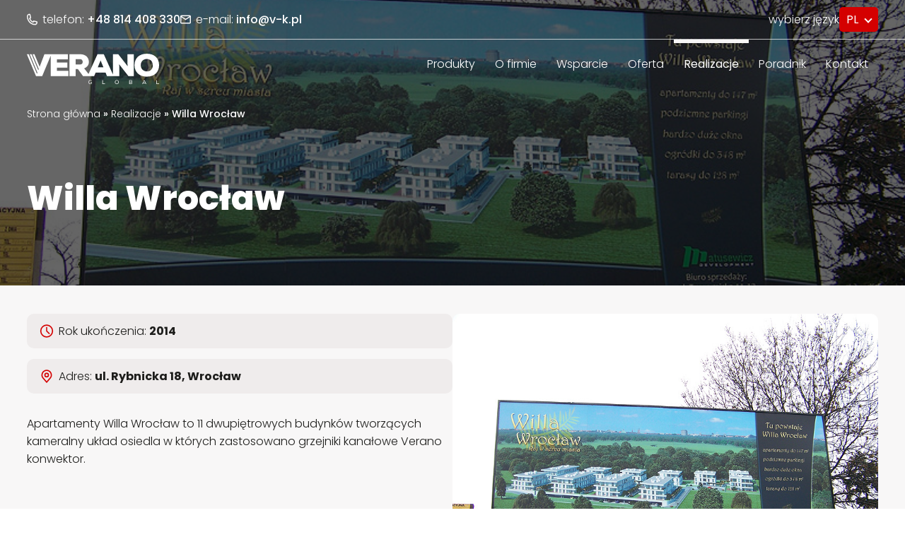

--- FILE ---
content_type: text/html; charset=UTF-8
request_url: https://v-k.pl/realizacja/willa-wroclaw/
body_size: 17862
content:
<!DOCTYPE html><html lang="pl-PL"><head><script data-no-optimize="1">var litespeed_docref=sessionStorage.getItem("litespeed_docref");litespeed_docref&&(Object.defineProperty(document,"referrer",{get:function(){return litespeed_docref}}),sessionStorage.removeItem("litespeed_docref"));</script> <meta charset="UTF-8"><meta name="viewport" content="width=device-width, initial-scale=1" /><link rel="pingback" href="https://v-k.pl/xmlrpc.php"><meta name='robots' content='index, follow, max-image-preview:large, max-snippet:-1, max-video-preview:-1' /><style>img:is([sizes="auto" i], [sizes^="auto," i]) { contain-intrinsic-size: 3000px 1500px }</style><title>Willa Wrocław - VERANO GLOBAL Sp. z o.o.</title><link rel="canonical" href="https://v-k.pl/realizacja/willa-wroclaw/" /><meta property="og:locale" content="pl_PL" /><meta property="og:type" content="article" /><meta property="og:title" content="Willa Wrocław - VERANO GLOBAL Sp. z o.o." /><meta property="og:description" content="Apartamenty Willa Wrocław to 11 dwupiętrowych budynków tworzących kameralny układ osiedla w których zastosowano grzejniki kanałowe Verano konwektor." /><meta property="og:url" content="https://v-k.pl/realizacja/willa-wroclaw/" /><meta property="og:site_name" content="VERANO GLOBAL Sp. z o.o." /><meta property="article:modified_time" content="2023-03-15T10:22:22+00:00" /><meta property="og:image" content="https://v-k.pl/wp-content/uploads/2023/03/rybnicka-wroclaw-02.jpg" /><meta property="og:image:width" content="800" /><meta property="og:image:height" content="601" /><meta property="og:image:type" content="image/jpeg" /><meta name="twitter:card" content="summary_large_image" /> <script type="application/ld+json" class="yoast-schema-graph">{"@context":"https://schema.org","@graph":[{"@type":"WebPage","@id":"https://v-k.pl/realizacja/willa-wroclaw/","url":"https://v-k.pl/realizacja/willa-wroclaw/","name":"Willa Wrocław - VERANO GLOBAL Sp. z o.o.","isPartOf":{"@id":"https://v-k.pl/#website"},"primaryImageOfPage":{"@id":"https://v-k.pl/realizacja/willa-wroclaw/#primaryimage"},"image":{"@id":"https://v-k.pl/realizacja/willa-wroclaw/#primaryimage"},"thumbnailUrl":"https://v-k.pl/wp-content/uploads/2023/03/rybnicka-wroclaw-02.jpg","datePublished":"2023-03-15T09:32:56+00:00","dateModified":"2023-03-15T10:22:22+00:00","breadcrumb":{"@id":"https://v-k.pl/realizacja/willa-wroclaw/#breadcrumb"},"inLanguage":"pl-PL","potentialAction":[{"@type":"ReadAction","target":["https://v-k.pl/realizacja/willa-wroclaw/"]}]},{"@type":"ImageObject","inLanguage":"pl-PL","@id":"https://v-k.pl/realizacja/willa-wroclaw/#primaryimage","url":"https://v-k.pl/wp-content/uploads/2023/03/rybnicka-wroclaw-02.jpg","contentUrl":"https://v-k.pl/wp-content/uploads/2023/03/rybnicka-wroclaw-02.jpg","width":800,"height":601},{"@type":"BreadcrumbList","@id":"https://v-k.pl/realizacja/willa-wroclaw/#breadcrumb","itemListElement":[{"@type":"ListItem","position":1,"name":"Strona główna","item":"https://v-k.pl/"},{"@type":"ListItem","position":2,"name":"Realizacje","item":"https://v-k.pl/realizacje/"},{"@type":"ListItem","position":3,"name":"Willa Wrocław"}]},{"@type":"WebSite","@id":"https://v-k.pl/#website","url":"https://v-k.pl/","name":"VERANO GLOBAL Sp. z o.o.","description":"","publisher":{"@id":"https://v-k.pl/#organization"},"potentialAction":[{"@type":"SearchAction","target":{"@type":"EntryPoint","urlTemplate":"https://v-k.pl/?s={search_term_string}"},"query-input":{"@type":"PropertyValueSpecification","valueRequired":true,"valueName":"search_term_string"}}],"inLanguage":"pl-PL"},{"@type":"Organization","@id":"https://v-k.pl/#organization","name":"VERANO GLOBAL Sp. z o.o.","url":"https://v-k.pl/","logo":{"@type":"ImageObject","inLanguage":"pl-PL","@id":"https://v-k.pl/#/schema/logo/image/","url":"https://v-k.pl/wp-content/uploads/2023/04/verano-logo.svg","contentUrl":"https://v-k.pl/wp-content/uploads/2023/04/verano-logo.svg","width":187,"height":43,"caption":"VERANO GLOBAL Sp. z o.o."},"image":{"@id":"https://v-k.pl/#/schema/logo/image/"}}]}</script> <link rel="alternate" type="application/rss+xml" title="VERANO GLOBAL Sp. z o.o. &raquo; Kanał z wpisami" href="https://v-k.pl/feed/" /><link rel="alternate" type="application/rss+xml" title="VERANO GLOBAL Sp. z o.o. &raquo; Kanał z komentarzami" href="https://v-k.pl/comments/feed/" /><link rel="alternate" type="application/rss+xml" title="VERANO GLOBAL Sp. z o.o. &raquo; Willa Wrocław Kanał z komentarzami" href="https://v-k.pl/realizacja/willa-wroclaw/feed/" /><link rel='stylesheet' id='wp-block-library-css' href='https://v-k.pl/wp-includes/css/dist/block-library/style.min.css?ver=6.8.3' type='text/css' media='all' /><style id='classic-theme-styles-inline-css' type='text/css'>/*! This file is auto-generated */
.wp-block-button__link{color:#fff;background-color:#32373c;border-radius:9999px;box-shadow:none;text-decoration:none;padding:calc(.667em + 2px) calc(1.333em + 2px);font-size:1.125em}.wp-block-file__button{background:#32373c;color:#fff;text-decoration:none}</style><style id='global-styles-inline-css' type='text/css'>:root{--wp--preset--aspect-ratio--square: 1;--wp--preset--aspect-ratio--4-3: 4/3;--wp--preset--aspect-ratio--3-4: 3/4;--wp--preset--aspect-ratio--3-2: 3/2;--wp--preset--aspect-ratio--2-3: 2/3;--wp--preset--aspect-ratio--16-9: 16/9;--wp--preset--aspect-ratio--9-16: 9/16;--wp--preset--color--black: #000000;--wp--preset--color--cyan-bluish-gray: #abb8c3;--wp--preset--color--white: #ffffff;--wp--preset--color--pale-pink: #f78da7;--wp--preset--color--vivid-red: #cf2e2e;--wp--preset--color--luminous-vivid-orange: #ff6900;--wp--preset--color--luminous-vivid-amber: #fcb900;--wp--preset--color--light-green-cyan: #7bdcb5;--wp--preset--color--vivid-green-cyan: #00d084;--wp--preset--color--pale-cyan-blue: #8ed1fc;--wp--preset--color--vivid-cyan-blue: #0693e3;--wp--preset--color--vivid-purple: #9b51e0;--wp--preset--gradient--vivid-cyan-blue-to-vivid-purple: linear-gradient(135deg,rgba(6,147,227,1) 0%,rgb(155,81,224) 100%);--wp--preset--gradient--light-green-cyan-to-vivid-green-cyan: linear-gradient(135deg,rgb(122,220,180) 0%,rgb(0,208,130) 100%);--wp--preset--gradient--luminous-vivid-amber-to-luminous-vivid-orange: linear-gradient(135deg,rgba(252,185,0,1) 0%,rgba(255,105,0,1) 100%);--wp--preset--gradient--luminous-vivid-orange-to-vivid-red: linear-gradient(135deg,rgba(255,105,0,1) 0%,rgb(207,46,46) 100%);--wp--preset--gradient--very-light-gray-to-cyan-bluish-gray: linear-gradient(135deg,rgb(238,238,238) 0%,rgb(169,184,195) 100%);--wp--preset--gradient--cool-to-warm-spectrum: linear-gradient(135deg,rgb(74,234,220) 0%,rgb(151,120,209) 20%,rgb(207,42,186) 40%,rgb(238,44,130) 60%,rgb(251,105,98) 80%,rgb(254,248,76) 100%);--wp--preset--gradient--blush-light-purple: linear-gradient(135deg,rgb(255,206,236) 0%,rgb(152,150,240) 100%);--wp--preset--gradient--blush-bordeaux: linear-gradient(135deg,rgb(254,205,165) 0%,rgb(254,45,45) 50%,rgb(107,0,62) 100%);--wp--preset--gradient--luminous-dusk: linear-gradient(135deg,rgb(255,203,112) 0%,rgb(199,81,192) 50%,rgb(65,88,208) 100%);--wp--preset--gradient--pale-ocean: linear-gradient(135deg,rgb(255,245,203) 0%,rgb(182,227,212) 50%,rgb(51,167,181) 100%);--wp--preset--gradient--electric-grass: linear-gradient(135deg,rgb(202,248,128) 0%,rgb(113,206,126) 100%);--wp--preset--gradient--midnight: linear-gradient(135deg,rgb(2,3,129) 0%,rgb(40,116,252) 100%);--wp--preset--font-size--small: 13px;--wp--preset--font-size--medium: 20px;--wp--preset--font-size--large: 36px;--wp--preset--font-size--x-large: 42px;--wp--preset--spacing--20: 0.44rem;--wp--preset--spacing--30: 0.67rem;--wp--preset--spacing--40: 1rem;--wp--preset--spacing--50: 1.5rem;--wp--preset--spacing--60: 2.25rem;--wp--preset--spacing--70: 3.38rem;--wp--preset--spacing--80: 5.06rem;--wp--preset--shadow--natural: 6px 6px 9px rgba(0, 0, 0, 0.2);--wp--preset--shadow--deep: 12px 12px 50px rgba(0, 0, 0, 0.4);--wp--preset--shadow--sharp: 6px 6px 0px rgba(0, 0, 0, 0.2);--wp--preset--shadow--outlined: 6px 6px 0px -3px rgba(255, 255, 255, 1), 6px 6px rgba(0, 0, 0, 1);--wp--preset--shadow--crisp: 6px 6px 0px rgba(0, 0, 0, 1);}:where(.is-layout-flex){gap: 0.5em;}:where(.is-layout-grid){gap: 0.5em;}body .is-layout-flex{display: flex;}.is-layout-flex{flex-wrap: wrap;align-items: center;}.is-layout-flex > :is(*, div){margin: 0;}body .is-layout-grid{display: grid;}.is-layout-grid > :is(*, div){margin: 0;}:where(.wp-block-columns.is-layout-flex){gap: 2em;}:where(.wp-block-columns.is-layout-grid){gap: 2em;}:where(.wp-block-post-template.is-layout-flex){gap: 1.25em;}:where(.wp-block-post-template.is-layout-grid){gap: 1.25em;}.has-black-color{color: var(--wp--preset--color--black) !important;}.has-cyan-bluish-gray-color{color: var(--wp--preset--color--cyan-bluish-gray) !important;}.has-white-color{color: var(--wp--preset--color--white) !important;}.has-pale-pink-color{color: var(--wp--preset--color--pale-pink) !important;}.has-vivid-red-color{color: var(--wp--preset--color--vivid-red) !important;}.has-luminous-vivid-orange-color{color: var(--wp--preset--color--luminous-vivid-orange) !important;}.has-luminous-vivid-amber-color{color: var(--wp--preset--color--luminous-vivid-amber) !important;}.has-light-green-cyan-color{color: var(--wp--preset--color--light-green-cyan) !important;}.has-vivid-green-cyan-color{color: var(--wp--preset--color--vivid-green-cyan) !important;}.has-pale-cyan-blue-color{color: var(--wp--preset--color--pale-cyan-blue) !important;}.has-vivid-cyan-blue-color{color: var(--wp--preset--color--vivid-cyan-blue) !important;}.has-vivid-purple-color{color: var(--wp--preset--color--vivid-purple) !important;}.has-black-background-color{background-color: var(--wp--preset--color--black) !important;}.has-cyan-bluish-gray-background-color{background-color: var(--wp--preset--color--cyan-bluish-gray) !important;}.has-white-background-color{background-color: var(--wp--preset--color--white) !important;}.has-pale-pink-background-color{background-color: var(--wp--preset--color--pale-pink) !important;}.has-vivid-red-background-color{background-color: var(--wp--preset--color--vivid-red) !important;}.has-luminous-vivid-orange-background-color{background-color: var(--wp--preset--color--luminous-vivid-orange) !important;}.has-luminous-vivid-amber-background-color{background-color: var(--wp--preset--color--luminous-vivid-amber) !important;}.has-light-green-cyan-background-color{background-color: var(--wp--preset--color--light-green-cyan) !important;}.has-vivid-green-cyan-background-color{background-color: var(--wp--preset--color--vivid-green-cyan) !important;}.has-pale-cyan-blue-background-color{background-color: var(--wp--preset--color--pale-cyan-blue) !important;}.has-vivid-cyan-blue-background-color{background-color: var(--wp--preset--color--vivid-cyan-blue) !important;}.has-vivid-purple-background-color{background-color: var(--wp--preset--color--vivid-purple) !important;}.has-black-border-color{border-color: var(--wp--preset--color--black) !important;}.has-cyan-bluish-gray-border-color{border-color: var(--wp--preset--color--cyan-bluish-gray) !important;}.has-white-border-color{border-color: var(--wp--preset--color--white) !important;}.has-pale-pink-border-color{border-color: var(--wp--preset--color--pale-pink) !important;}.has-vivid-red-border-color{border-color: var(--wp--preset--color--vivid-red) !important;}.has-luminous-vivid-orange-border-color{border-color: var(--wp--preset--color--luminous-vivid-orange) !important;}.has-luminous-vivid-amber-border-color{border-color: var(--wp--preset--color--luminous-vivid-amber) !important;}.has-light-green-cyan-border-color{border-color: var(--wp--preset--color--light-green-cyan) !important;}.has-vivid-green-cyan-border-color{border-color: var(--wp--preset--color--vivid-green-cyan) !important;}.has-pale-cyan-blue-border-color{border-color: var(--wp--preset--color--pale-cyan-blue) !important;}.has-vivid-cyan-blue-border-color{border-color: var(--wp--preset--color--vivid-cyan-blue) !important;}.has-vivid-purple-border-color{border-color: var(--wp--preset--color--vivid-purple) !important;}.has-vivid-cyan-blue-to-vivid-purple-gradient-background{background: var(--wp--preset--gradient--vivid-cyan-blue-to-vivid-purple) !important;}.has-light-green-cyan-to-vivid-green-cyan-gradient-background{background: var(--wp--preset--gradient--light-green-cyan-to-vivid-green-cyan) !important;}.has-luminous-vivid-amber-to-luminous-vivid-orange-gradient-background{background: var(--wp--preset--gradient--luminous-vivid-amber-to-luminous-vivid-orange) !important;}.has-luminous-vivid-orange-to-vivid-red-gradient-background{background: var(--wp--preset--gradient--luminous-vivid-orange-to-vivid-red) !important;}.has-very-light-gray-to-cyan-bluish-gray-gradient-background{background: var(--wp--preset--gradient--very-light-gray-to-cyan-bluish-gray) !important;}.has-cool-to-warm-spectrum-gradient-background{background: var(--wp--preset--gradient--cool-to-warm-spectrum) !important;}.has-blush-light-purple-gradient-background{background: var(--wp--preset--gradient--blush-light-purple) !important;}.has-blush-bordeaux-gradient-background{background: var(--wp--preset--gradient--blush-bordeaux) !important;}.has-luminous-dusk-gradient-background{background: var(--wp--preset--gradient--luminous-dusk) !important;}.has-pale-ocean-gradient-background{background: var(--wp--preset--gradient--pale-ocean) !important;}.has-electric-grass-gradient-background{background: var(--wp--preset--gradient--electric-grass) !important;}.has-midnight-gradient-background{background: var(--wp--preset--gradient--midnight) !important;}.has-small-font-size{font-size: var(--wp--preset--font-size--small) !important;}.has-medium-font-size{font-size: var(--wp--preset--font-size--medium) !important;}.has-large-font-size{font-size: var(--wp--preset--font-size--large) !important;}.has-x-large-font-size{font-size: var(--wp--preset--font-size--x-large) !important;}
:where(.wp-block-post-template.is-layout-flex){gap: 1.25em;}:where(.wp-block-post-template.is-layout-grid){gap: 1.25em;}
:where(.wp-block-columns.is-layout-flex){gap: 2em;}:where(.wp-block-columns.is-layout-grid){gap: 2em;}
:root :where(.wp-block-pullquote){font-size: 1.5em;line-height: 1.6;}</style><link rel='stylesheet' id='contact-form-7-css' href='https://v-k.pl/wp-content/plugins/contact-form-7/includes/css/styles.css?ver=6.1' type='text/css' media='all' /><link rel='stylesheet' id='wpa-css-css' href='https://v-k.pl/wp-content/plugins/honeypot/includes/css/wpa.css?ver=2.2.12' type='text/css' media='all' /><link rel='stylesheet' id='prettyphoto-css-css' href='https://v-k.pl/wp-content/plugins/webrotate-360-product-viewer/prettyphoto/css/prettyphoto.css?ver=3.8.0' type='text/css' media='all' /><link rel='stylesheet' id='wr360-style-css' href='https://v-k.pl/wp-content/plugins/webrotate-360-product-viewer/imagerotator/html/css/basic.css?ver=3.8.0' type='text/css' media='all' /><link rel='stylesheet' id='wppa_style-css' href='https://v-k.pl/wp-content/plugins/wp-photo-album-plus/wppa-style.css?ver=250711-74409' type='text/css' media='all' /><style id='wppa_style-inline-css' type='text/css'>.wppa-box {	border-style: solid; border-width:1px;border-radius:6px; -moz-border-radius:6px;margin-bottom:8px;background-color:#eeeeee;border-color:#cccccc; }
.wppa-mini-box { border-style: solid; border-width:1px;border-radius:2px;border-color:#cccccc; }
.wppa-cover-box {  }
.wppa-cover-text-frame {  }
.wppa-box-text {  }
.wppa-box-text, .wppa-box-text-nocolor { font-weight:normal; }
.wppa-thumb-text { font-weight:normal; }
.wppa-nav-text { font-weight:normal; }
.wppa-img { background-color:#eeeeee; }
.wppa-title { font-weight:bold; }
.wppa-fulldesc { font-weight:normal; }
.wppa-fulltitle { font-weight:normal; }</style><link rel='stylesheet' id='fonts-css' href='https://v-k.pl/wp-content/themes/verano/css/fonts.css?ver=6.8.3' type='text/css' media='' /><link rel='stylesheet' id='style-css' href='https://v-k.pl/wp-content/themes/verano/css/style.css?ver=6.8.3' type='text/css' media='only screen and (min-width: 1001px)' /><link rel='stylesheet' id='style-mob-css' href='https://v-k.pl/wp-content/themes/verano/css/style-mob.css?ver=6.8.3' type='text/css' media='only screen and (max-width: 1000px)' /><link rel='stylesheet' id='swipebox-css' href='https://v-k.pl/wp-content/themes/verano/css/swipebox.css?ver=6.8.3' type='text/css' media='' /><link rel='stylesheet' id='swiper-css' href='https://v-k.pl/wp-content/themes/verano/css/swiper.css?ver=6.8.3' type='text/css' media='' /><link rel='stylesheet' id='mCustomScrollbar-css' href='https://v-k.pl/wp-content/themes/verano/css/mCustomScrollbar.css?ver=6.8.3' type='text/css' media='' /><link rel='stylesheet' id='newsletter-css' href='https://v-k.pl/wp-content/plugins/newsletter/style.css?ver=8.9.1' type='text/css' media='all' /> <script type="litespeed/javascript" data-src="https://v-k.pl/wp-includes/js/dist/hooks.min.js?ver=4d63a3d491d11ffd8ac6" id="wp-hooks-js"></script> <script type="litespeed/javascript" data-src="https://v-k.pl/wp-includes/js/dist/i18n.min.js?ver=5e580eb46a90c2b997e6" id="wp-i18n-js"></script> <script id="wp-i18n-js-after" type="litespeed/javascript">wp.i18n.setLocaleData({'text direction\u0004ltr':['ltr']})</script> <script type="litespeed/javascript" data-src="https://v-k.pl/wp-content/plugins/wp-photo-album-plus/js/wppa-decls.js?ver=250711-54409" id="wppa-decls-js"></script> <script type="litespeed/javascript" data-src="https://v-k.pl/wp-content/themes/verano/js/jquery-3.6.3.min.js?ver=3.6.3" id="jquery-js"></script> <script type="litespeed/javascript" data-src="https://v-k.pl/wp-includes/js/jquery/jquery.form.min.js?ver=4.3.0" id="jquery-form-js"></script> <script type="litespeed/javascript" data-src="https://v-k.pl/wp-includes/js/imagesloaded.min.js?ver=5.0.0" id="imagesloaded-js"></script> <script type="litespeed/javascript" data-src="https://v-k.pl/wp-includes/js/masonry.min.js?ver=4.2.2" id="masonry-js"></script> <script type="litespeed/javascript" data-src="https://v-k.pl/wp-includes/js/jquery/jquery.masonry.min.js?ver=3.1.2b" id="jquery-masonry-js"></script> <script type="litespeed/javascript" data-src="https://v-k.pl/wp-includes/js/jquery/ui/core.min.js?ver=1.13.3" id="jquery-ui-core-js"></script> <script type="litespeed/javascript" data-src="https://v-k.pl/wp-includes/js/jquery/ui/mouse.min.js?ver=1.13.3" id="jquery-ui-mouse-js"></script> <script type="litespeed/javascript" data-src="https://v-k.pl/wp-includes/js/jquery/ui/resizable.min.js?ver=1.13.3" id="jquery-ui-resizable-js"></script> <script type="litespeed/javascript" data-src="https://v-k.pl/wp-includes/js/jquery/ui/draggable.min.js?ver=1.13.3" id="jquery-ui-draggable-js"></script> <script type="litespeed/javascript" data-src="https://v-k.pl/wp-includes/js/jquery/ui/controlgroup.min.js?ver=1.13.3" id="jquery-ui-controlgroup-js"></script> <script type="litespeed/javascript" data-src="https://v-k.pl/wp-includes/js/jquery/ui/checkboxradio.min.js?ver=1.13.3" id="jquery-ui-checkboxradio-js"></script> <script type="litespeed/javascript" data-src="https://v-k.pl/wp-includes/js/jquery/ui/button.min.js?ver=1.13.3" id="jquery-ui-button-js"></script> <script type="litespeed/javascript" data-src="https://v-k.pl/wp-includes/js/jquery/ui/dialog.min.js?ver=1.13.3" id="jquery-ui-dialog-js"></script> <script id="wppa-all-js-extra" type="litespeed/javascript">var wppaObj={"restUrl":"https:\/\/v-k.pl\/wp-json\/","restNonce":"efc4534d6e"}</script> <script type="litespeed/javascript" data-src="https://v-k.pl/wp-content/plugins/wp-photo-album-plus/js/wppa-all.js?ver=250711-54409" id="wppa-all-js"></script> <script type="litespeed/javascript" data-src="https://v-k.pl/wp-content/plugins/wp-photo-album-plus/vendor/jquery-easing/jquery.easing.min.js?ver=9.0.09.003" id="nicescrollr-easing-min-js-js"></script> <script type="litespeed/javascript" data-src="https://v-k.pl/wp-content/themes/verano/js/custom.js?ver=1" id="custom-js"></script> <link rel="https://api.w.org/" href="https://v-k.pl/wp-json/" /><link rel="alternate" title="JSON" type="application/json" href="https://v-k.pl/wp-json/wp/v2/realizacje/3284" /><link rel="EditURI" type="application/rsd+xml" title="RSD" href="https://v-k.pl/xmlrpc.php?rsd" /><meta name="generator" content="WordPress 6.8.3" /><link rel='shortlink' href='https://v-k.pl/?p=3284' /><link rel="alternate" title="oEmbed (JSON)" type="application/json+oembed" href="https://v-k.pl/wp-json/oembed/1.0/embed?url=https%3A%2F%2Fv-k.pl%2Frealizacja%2Fwilla-wroclaw%2F" /><link rel="alternate" title="oEmbed (XML)" type="text/xml+oembed" href="https://v-k.pl/wp-json/oembed/1.0/embed?url=https%3A%2F%2Fv-k.pl%2Frealizacja%2Fwilla-wroclaw%2F&#038;format=xml" /><style type="text/css">#wpadminbar { top: auto !important;bottom: 0;}
	#wpadminbar .quicklinks .menupop.hover .ab-sub-wrapper { bottom: 30px; bottom: 30px; display: flex; flex-direction: column-reverse; }
	#wpadminbar .quicklinks .menupop.hover .ab-sub-wrapper ul:first-child { padding: 0; }
	#wpadminbar .quicklinks .menupop.hover .ab-sub-wrapper ul:last-child { margin: 0 !important; padding: 0; }

	@media screen and (max-width: 1000px) {
		#wpadminbar {  display: none !important;}
	}</style><style id="uagb-style-conditional-extension">@media (min-width: 1025px){body .uag-hide-desktop.uagb-google-map__wrap,body .uag-hide-desktop{display:none !important}}@media (min-width: 768px) and (max-width: 1024px){body .uag-hide-tab.uagb-google-map__wrap,body .uag-hide-tab{display:none !important}}@media (max-width: 767px){body .uag-hide-mob.uagb-google-map__wrap,body .uag-hide-mob{display:none !important}}</style><style id="uagb-style-frontend-3284">.uag-blocks-common-selector{z-index:var(--z-index-desktop) !important}@media (max-width: 976px){.uag-blocks-common-selector{z-index:var(--z-index-tablet) !important}}@media (max-width: 767px){.uag-blocks-common-selector{z-index:var(--z-index-mobile) !important}}</style><link rel="icon" href="https://v-k.pl/wp-content/uploads/2023/01/favicon-verano.svg" sizes="32x32" /><link rel="icon" href="https://v-k.pl/wp-content/uploads/2023/01/favicon-verano.svg" sizes="192x192" /><link rel="apple-touch-icon" href="https://v-k.pl/wp-content/uploads/2023/01/favicon-verano.svg" /><meta name="msapplication-TileImage" content="https://v-k.pl/wp-content/uploads/2023/01/favicon-verano.svg" /> <script type="litespeed/javascript">(function(w,d,s,l,i){w[l]=w[l]||[];w[l].push({'gtm.start':new Date().getTime(),event:'gtm.js'});var f=d.getElementsByTagName(s)[0],j=d.createElement(s),dl=l!='dataLayer'?'&l='+l:'';j.async=!0;j.src='https://www.googletagmanager.com/gtm.js?id='+i+dl;f.parentNode.insertBefore(j,f)})(window,document,'script','dataLayer','GTM-5CSJ4NVN')</script> </head><body class="wp-singular realizacje-template-default single single-realizacje postid-3284 wp-custom-logo wp-theme-verano"><noscript><iframe data-lazyloaded="1" src="about:blank" data-litespeed-src="https://www.googletagmanager.com/ns.html?id=GTM-5CSJ4NVN"
height="0" width="0" style="display:none;visibility:hidden"></iframe></noscript><section id="container"><header><section class="header_top"><section class="header_top_inner fit"><section class="header_kontakt"><p class="tel"> telefon: <a target="_blank" href="tel:814408330"> +48 814 408 330 </a></p><p class="mail">e-mail: <a target="_blank" href="mailto:info@v-k.pl"> info@v-k.pl </a></p></section><section class="header_top_menu"><div id="jezyk_wybierz"> wybierz język</div><div id="jezyk_menu"><ul id="menu-jezyki" class=""><li id="menu-item-3378" class="jezyk pl menu-item menu-item-type-post_type menu-item-object-page menu-item-home menu-item-3378"><a href="https://v-k.pl/">PL</a></li><li id="menu-item-3379" class="jezyk de menu-item menu-item-type-custom menu-item-object-custom menu-item-3379"><a href="https://verano-konvektor.de/">DE</a></li><li id="menu-item-1570" class="jezyk en menu-item menu-item-type-custom menu-item-object-custom menu-item-1570"><a href="https://veranoconvector.co.uk/">EN</a></li><li id="menu-item-1571" class="jezyk ru menu-item menu-item-type-custom menu-item-object-custom menu-item-1571"><a href="https://verano-konwektor.ru/">RU</a></li></ul></div></section></section></section><section class="header_bottom fit"><section id="logo">
<a href="https://v-k.pl/" class="custom-logo-link" rel="home"><img data-lazyloaded="1" src="data:image/svg+xml;base64," width="187" height="43" data-src="https://v-k.pl/wp-content/uploads/2023/04/verano-logo.svg" class="custom-logo" alt="VERANO GLOBAL Sp. z o.o." decoding="async" /></a></section>
<a id="show_menu"><div class="show_menu_inner"><div class="span" id="one"></div><div class="span" id="two"></div><div class="span" id="three"></div></div>
</a><section id="menu"><nav class="menu_inner"><ul id="menu-menu-glowne" class=""><li id="menu-item-34" class="extended menu-item menu-item-type-post_type menu-item-object-page menu-item-has-children menu-item-34"><a href="https://v-k.pl/produkty/"><span class='title'>Produkty</span></a><ul class="sub-menu"><li id="menu-item-3570" class="hideheader menu-item menu-item-type-custom menu-item-object-custom menu-item-has-children menu-item-3570"><a href="#"><span class='title'>Col</span></a><ul class="sub-menu"><li id="menu-item-564" class="header menu-item menu-item-type-taxonomy menu-item-object-produkty-category menu-item-has-children menu-item-564"><a href="https://v-k.pl/produkty/grzejniki-wodne/"><span class='title'>Grzejniki wodne</span></a><ul class="sub-menu"><li id="menu-item-568" class="menu-item menu-item-type-taxonomy menu-item-object-produkty-category menu-item-568"><a href="https://v-k.pl/produkty/grzejniki-kanalowe/"><span class='title'>Grzejniki kanałowe</span></a></li><li id="menu-item-566" class="menu-item menu-item-type-taxonomy menu-item-object-produkty-category menu-item-566"><a href="https://v-k.pl/produkty/grzejniki-nascienne/"><span class='title'>Grzejniki naścienne</span></a></li><li id="menu-item-565" class="menu-item menu-item-type-taxonomy menu-item-object-produkty-category menu-item-565"><a href="https://v-k.pl/produkty/grzejniki-stojace/"><span class='title'>Grzejniki stojące</span></a></li></ul></li><li id="menu-item-3624" class="header menu-item menu-item-type-taxonomy menu-item-object-produkty-category menu-item-3624"><a href="https://v-k.pl/produkty/grzejniki-elektryczne/"><span class='title'>Grzejniki elektryczne</span></a></li></ul></li><li id="menu-item-3571" class="hideheader menu-item menu-item-type-custom menu-item-object-custom menu-item-has-children menu-item-3571"><a href="#"><span class='title'>Col</span></a><ul class="sub-menu"><li id="menu-item-567" class="header menu-item menu-item-type-taxonomy menu-item-object-produkty-category menu-item-567"><a href="https://v-k.pl/produkty/klimakonwektory/"><span class='title'>Klimakonwektory</span></a></li><li id="menu-item-572" class="header menu-item menu-item-type-taxonomy menu-item-object-produkty-category menu-item-has-children menu-item-572"><a href="https://v-k.pl/produkty/rekuperacja/"><span class='title'>Rekuperacja</span></a><ul class="sub-menu"><li id="menu-item-574" class="menu-item menu-item-type-taxonomy menu-item-object-produkty-category menu-item-574"><a href="https://v-k.pl/produkty/rekuperatory/"><span class='title'>Rekuperatory</span></a></li><li id="menu-item-573" class="menu-item menu-item-type-taxonomy menu-item-object-produkty-category menu-item-573"><a href="https://v-k.pl/produkty/nagrzewnice-chlodnice/"><span class='title'>Nagrzewnice / chłodnice</span></a></li></ul></li></ul></li><li id="menu-item-163" class="hideheader menu-item menu-item-type-custom menu-item-object-custom menu-item-has-children menu-item-163"><a href="#"><span class='title'>Col</span></a><ul class="sub-menu"><li id="menu-item-575" class="header menu-item menu-item-type-taxonomy menu-item-object-produkty-category menu-item-575"><a href="https://v-k.pl/produkty/kratki-do-grzejnikow/"><span class='title'>Kratki do grzejników</span></a></li><li id="menu-item-576" class="menu-item menu-item-type-taxonomy menu-item-object-produkty-category menu-item-has-children menu-item-576"><a href="https://v-k.pl/produkty/akcesoria/"><span class='title'>Akcesoria</span></a><ul class="sub-menu"><li id="menu-item-3569" class="menu-item menu-item-type-taxonomy menu-item-object-produkty-category menu-item-3569"><a href="https://v-k.pl/produkty/zasilacze/"><span class='title'>Zasilacze</span></a></li><li id="menu-item-3568" class="menu-item menu-item-type-taxonomy menu-item-object-produkty-category menu-item-3568"><a href="https://v-k.pl/produkty/zawory/"><span class='title'>Zawory</span></a></li><li id="menu-item-3567" class="menu-item menu-item-type-taxonomy menu-item-object-produkty-category menu-item-3567"><a href="https://v-k.pl/produkty/silowniki/"><span class='title'>Siłowniki</span></a></li><li id="menu-item-3566" class="menu-item menu-item-type-taxonomy menu-item-object-produkty-category menu-item-3566"><a href="https://v-k.pl/produkty/regulatory/"><span class='title'>Regulatory</span></a></li><li id="menu-item-3626" class="menu-item menu-item-type-taxonomy menu-item-object-produkty-category menu-item-3626"><a href="https://v-k.pl/produkty/glowice-termostatyczne/"><span class='title'>Głowice termostatyczne</span></a></li></ul></li></ul></li><li id="menu-item-157" class="descs hideheader menu-item menu-item-type-custom menu-item-object-custom menu-item-has-children menu-item-157"><a href="#"><span class='title'>Verano Menu</span></a><ul class="sub-menu"><li id="menu-item-158" class="menu-item menu-item-type-custom menu-item-object-custom menu-item-158"><a target="_blank" href="http://select.verano-global.com/"><span class='title'>Verano Select</span><span class='desc'>Program doboru produktów</span></a></li><li id="menu-item-159" class="menu-item menu-item-type-custom menu-item-object-custom menu-item-159"><a target="_blank" href="https://verano.emodul.eu/"><span class='title'>Verano WiFi</span><span class='desc'>Panel logowania</span></a></li><li id="menu-item-160" class="menu-item menu-item-type-custom menu-item-object-custom menu-item-160"><a href="https://v-k.pl/modele-cad-bim/"><span class='title'>Verano BIM</span><span class='desc'>Modelowanie informacji o budynku</span></a></li></ul></li><li id="menu-item-164" class="header menu-item menu-item-type-custom menu-item-object-custom menu-item-has-children menu-item-164"><a href="#"><span class='title'>Funkcje urządzenia</span></a><ul class="sub-menu"><li id="menu-item-165" class="ico_chlodzenie menu-item menu-item-type-custom menu-item-object-custom menu-item-165"><a href="https://v-k.pl/produkty/?funkcja%5B%5D=chlodzenie"><span class='title'>Grzanie / chłodzenie</span></a></li><li id="menu-item-166" class="ico_grzanie menu-item menu-item-type-custom menu-item-object-custom menu-item-166"><a href="https://v-k.pl/produkty/?funkcja%5B%5D=grzanie"><span class='title'>Grzanie</span></a></li><li id="menu-item-167" class="ico_wentylacja menu-item menu-item-type-custom menu-item-object-custom menu-item-167"><a href="https://v-k.pl/produkty/?funkcja%5B%5D=wentylacja"><span class='title'>Wentylacja</span></a></li></ul></li><li id="menu-item-168" class="header menu-item menu-item-type-custom menu-item-object-custom menu-item-has-children menu-item-168"><a href="#"><span class='title'>Kolekcje</span></a><ul class="sub-menu"><li id="menu-item-169" class="menu-item menu-item-type-custom menu-item-object-custom menu-item-169"><a href="https://v-k.pl/produkty/?kolekcja%5B%5D=freshair"><span class='title'>Fresh Air</span></a></li><li id="menu-item-170" class="menu-item menu-item-type-custom menu-item-object-custom menu-item-170"><a href="https://v-k.pl/produkty/?kolekcja%5B%5D=caliente"><span class='title'>Caliente</span></a></li><li id="menu-item-171" class="menu-item menu-item-type-custom menu-item-object-custom menu-item-171"><a href="https://v-k.pl/produkty/?kolekcja%5B%5D=standard"><span class='title'>Standard</span></a></li></ul></li><li id="menu-item-1250" class="hideheader menu-item menu-item-type-custom menu-item-object-custom menu-item-1250"><a href="#"><span class='title'>.</span></a></li><li id="menu-item-172" class="hideheader katalog menu-item menu-item-type-custom menu-item-object-custom menu-item-has-children menu-item-172"><a href="#"><span class='title'>Katalog</span></a><ul class="sub-menu"><li id="menu-item-577" class="przycisk menu-item menu-item-type-post_type menu-item-object-page menu-item-577"><a href="https://v-k.pl/katalogi-i-cenniki/"><span class='title'>Katalogi i cenniki  do pobrania</span></a></li></ul></li></ul></li><li id="menu-item-137" class="standard menu-item menu-item-type-custom menu-item-object-custom menu-item-has-children menu-item-137"><a href="#"><span class='title'>O firmie</span></a><ul class="sub-menu"><li id="menu-item-31" class="menu-item menu-item-type-post_type menu-item-object-page menu-item-31"><a href="https://v-k.pl/o-nas/"><span class='title'>O nas</span></a></li><li id="menu-item-138" class="menu-item menu-item-type-post_type menu-item-object-page menu-item-138"><a href="https://v-k.pl/kariera/"><span class='title'>Kariera</span></a></li></ul></li><li id="menu-item-399" class="standard menu-item menu-item-type-custom menu-item-object-custom menu-item-has-children menu-item-399"><a href="#"><span class='title'>Wsparcie</span></a><ul class="sub-menu"><li id="menu-item-557" class="menu-item menu-item-type-post_type menu-item-object-page menu-item-557"><a href="https://v-k.pl/katalogi-i-cenniki/"><span class='title'>Katalogi i cenniki</span></a></li><li id="menu-item-404" class="menu-item menu-item-type-post_type menu-item-object-page menu-item-404"><a href="https://v-k.pl/modele-cad-bim/"><span class='title'>Modele CAD/BIM</span></a></li><li id="menu-item-403" class="menu-item menu-item-type-post_type menu-item-object-page menu-item-403"><a href="https://v-k.pl/oprogramowanie-instalsoft-wentyle-sankom/"><span class='title'>Oprogramowanie Instalsoft, Wentyle, Sankom</span></a></li><li id="menu-item-402" class="menu-item menu-item-type-post_type menu-item-object-page menu-item-402"><a href="https://v-k.pl/certyfikaty-i-atesty/"><span class='title'>Certyfikaty i Atesty</span></a></li><li id="menu-item-401" class="menu-item menu-item-type-post_type menu-item-object-page menu-item-401"><a href="https://v-k.pl/faq/"><span class='title'>FAQ</span></a></li><li id="menu-item-400" class="menu-item menu-item-type-post_type menu-item-object-page menu-item-400"><a href="https://v-k.pl/serwis/"><span class='title'>Serwis</span></a></li></ul></li><li id="menu-item-32" class="standard menu-item menu-item-type-post_type menu-item-object-page menu-item-has-children menu-item-32"><a href="https://v-k.pl/oferta/"><span class='title'>Oferta</span></a><ul class="sub-menu"><li id="menu-item-442" class="menu-item menu-item-type-post_type menu-item-object-page menu-item-442"><a href="https://v-k.pl/oferta/dla-instalatora/"><span class='title'>Dla instalatora</span></a></li><li id="menu-item-441" class="menu-item menu-item-type-post_type menu-item-object-page menu-item-441"><a href="https://v-k.pl/oferta/dla-projektanta/"><span class='title'>Dla projektanta</span></a></li><li id="menu-item-440" class="menu-item menu-item-type-post_type menu-item-object-page menu-item-440"><a href="https://v-k.pl/oferta/dla-sprzedawcy/"><span class='title'>Dla sprzedawcy</span></a></li><li id="menu-item-439" class="menu-item menu-item-type-post_type menu-item-object-page menu-item-439"><a href="https://v-k.pl/oferta/dla-klienta-indywidualnego/"><span class='title'>Dla klienta indywidualnego</span></a></li></ul></li><li id="menu-item-554" class="menu-item menu-item-type-post_type menu-item-object-page current-menu-item menu-item-554"><a href="https://v-k.pl/realizacje/" aria-current="page"><span class='title'>Realizacje</span></a></li><li id="menu-item-556" class="menu-item menu-item-type-taxonomy menu-item-object-category menu-item-556"><a href="https://v-k.pl/poradnik/"><span class='title'>Poradnik</span></a></li><li id="menu-item-142" class="standard last menu-item menu-item-type-custom menu-item-object-custom menu-item-has-children menu-item-142"><a href="#"><span class='title'>Kontakt</span></a><ul class="sub-menu"><li id="menu-item-143" class="menu-item menu-item-type-post_type menu-item-object-page menu-item-143"><a href="https://v-k.pl/siec-dystrybucji/"><span class='title'>Sieć dystrybucji</span></a></li><li id="menu-item-30" class="menu-item menu-item-type-post_type menu-item-object-page menu-item-30"><a href="https://v-k.pl/kontakt/"><span class='title'>Skontaktuj się</span></a></li></ul></li></ul><section class="header_top_menu"><div id="jezyk_wybierz">Wybierz język</div><div id="jezyk_menu"><ul id="menu-jezyki-1" class=""><li class="jezyk pl menu-item menu-item-type-post_type menu-item-object-page menu-item-home menu-item-3378"><a href="https://v-k.pl/">PL</a></li><li class="jezyk de menu-item menu-item-type-custom menu-item-object-custom menu-item-3379"><a href="https://verano-konvektor.de/">DE</a></li><li class="jezyk en menu-item menu-item-type-custom menu-item-object-custom menu-item-1570"><a href="https://veranoconvector.co.uk/">EN</a></li><li class="jezyk ru menu-item menu-item-type-custom menu-item-object-custom menu-item-1571"><a href="https://verano-konwektor.ru/">RU</a></li></ul></div></section></nav></section></section></header><section id="content" class="realizacje"><div id="intro" style="background-image: url(https://v-k.pl/wp-content/uploads/2023/03/rybnicka-wroclaw-02.jpg)"><div class="intro_inner fit"><div class="intro_content"><div id="breadcrumbs" class="white"><p><span><span><a href="https://v-k.pl/">Strona główna</a></span> » <span><a href="https://v-k.pl/realizacje/">Realizacje</a></span> » <span class="breadcrumb_last" aria-current="page">Willa Wrocław</span></span></p></div><div class="intro_txt"><h1>Willa Wrocław</h1></div></div></div></div><div id="page_content"><div id="realizacja_desc" class="wp-block-columns fit mtop40 mbottom40"><div class="wp-block-column"><div class="rok">  Rok ukończenia: <span>2014</span></div><div class="adres">  Adres: <span>ul. Rybnicka 18, Wrocław</span></div><p>Apartamenty Willa Wrocław to 11 dwupiętrowych budynków tworzących kameralny układ osiedla w których zastosowano grzejniki kanałowe Verano konwektor.</p></div><div class="wp-block-column">							<img data-lazyloaded="1" src="data:image/svg+xml;base64," width="800" height="601" data-src="https://v-k.pl/wp-content/uploads/2023/03/rybnicka-wroclaw-02.jpg" /></div></div></div></section><section id="zastosowane_produkty"><section class="zastosowane_produkty_inner fit"><div class="wp-block-image"><figure class="aligncenter size-large">				<img data-lazyloaded="1" src="data:image/svg+xml;base64," decoding="async" loading="lazy" width="25" height="25" data-src="https://v-k.pl/wp-content/uploads/2022/11/ico_verano.svg" alt="" class="wp-image-59"></figure></div><h2 class="has-text-align-center"> Zastosowane produkty</h2><div id="product_swiper" class="swiper-container"><div class="swiper-wrapper">																													<a href="https://v-k.pl/produkt/vk15-grzejnik-kanalowy-konwektorowy/" class="produkt swiper-slide"><div class="img"><div class='wyroznienie'><span class='bestseller'> Bestseller </span></div>																	<img data-lazyloaded="1" src="data:image/svg+xml;base64," width="600" height="320" data-src="https://v-k.pl/wp-content/uploads/2023/02/VK15-1-600x320.webp" alt="71Willa Wrocław" /></div><div class="funkcje">									<span class='funkcja grzanie'> </span></div><h3> VK15 Grzejnik kanałowy konwektorowy</h3><div class="opis"> Grzejnik kanałowy konwektorowy Verano VK15 doskonale sprawdza się w budynkach mieszkalnych, lokalach użytkowych oraz przestrzeniach biurowych.</div><div class="wiecej"> <span> Zobacz więcej </span></div>															</a>																		<a href="https://v-k.pl/produkt/vkn5p-grzejnik-kanalowy-z-doprowadzeniem-swiezego-powietrza/" class="produkt swiper-slide"><div class="img">																										<img data-lazyloaded="1" src="data:image/svg+xml;base64," width="600" height="320" data-src="https://v-k.pl/wp-content/uploads/2023/02/VKN5P-1-600x320.webp" alt="814Willa Wrocław" /></div><div class="funkcje">									<span class='funkcja grzanie'> </span></div><h3> VKN5P Grzejnik kanałowy z doprowadzeniem świeżego powietrza</h3><div class="opis"> Wysokosprawny wymiennik ciepła.</div><div class="wiecej"> <span> Zobacz więcej </span></div>															</a></div></div><div id="product_swiper_nav"><div class="product_swiper-button-prev"></div><div class="product_swiper-button-next"></div></div></section></section><section id="galeria_realizacji"><div class="fit"><div id="swiper_gallery" class="swiper-container"><div class="swiper-wrapper"><div class="swiper-slide">						<a class="swipebox" href="https://v-k.pl/wp-content/uploads/2023/03/rybnicka-wroclaw-10.jpg"> <img data-lazyloaded="1" src="data:image/svg+xml;base64," width="300" height="300" data-src="https://v-k.pl/wp-content/uploads/2023/03/rybnicka-wroclaw-10-300x300.jpg" alt="" /> </a></div><div class="swiper-slide">						<a class="swipebox" href="https://v-k.pl/wp-content/uploads/2023/03/rybnicka-wroclaw-09.jpg"> <img data-lazyloaded="1" src="data:image/svg+xml;base64," width="300" height="300" data-src="https://v-k.pl/wp-content/uploads/2023/03/rybnicka-wroclaw-09-300x300.jpg" alt="" /> </a></div><div class="swiper-slide">						<a class="swipebox" href="https://v-k.pl/wp-content/uploads/2023/03/rybnicka-wroclaw-08.jpg"> <img data-lazyloaded="1" src="data:image/svg+xml;base64," width="300" height="300" data-src="https://v-k.pl/wp-content/uploads/2023/03/rybnicka-wroclaw-08-300x300.jpg" alt="" /> </a></div><div class="swiper-slide">						<a class="swipebox" href="https://v-k.pl/wp-content/uploads/2023/03/rybnicka-wroclaw-07.jpg"> <img data-lazyloaded="1" src="data:image/svg+xml;base64," width="300" height="300" data-src="https://v-k.pl/wp-content/uploads/2023/03/rybnicka-wroclaw-07-300x300.jpg" alt="" /> </a></div><div class="swiper-slide">						<a class="swipebox" href="https://v-k.pl/wp-content/uploads/2023/03/rybnicka-wroclaw-06.jpg"> <img data-lazyloaded="1" src="data:image/svg+xml;base64," width="300" height="300" data-src="https://v-k.pl/wp-content/uploads/2023/03/rybnicka-wroclaw-06-300x300.jpg" alt="" /> </a></div><div class="swiper-slide">						<a class="swipebox" href="https://v-k.pl/wp-content/uploads/2023/03/rybnicka-wroclaw-05.jpg"> <img data-lazyloaded="1" src="data:image/svg+xml;base64," width="300" height="300" data-src="https://v-k.pl/wp-content/uploads/2023/03/rybnicka-wroclaw-05-300x300.jpg" alt="" /> </a></div><div class="swiper-slide">						<a class="swipebox" href="https://v-k.pl/wp-content/uploads/2023/03/rybnicka-wroclaw-04.jpg"> <img data-lazyloaded="1" src="data:image/svg+xml;base64," width="300" height="300" data-src="https://v-k.pl/wp-content/uploads/2023/03/rybnicka-wroclaw-04-300x300.jpg" alt="" /> </a></div><div class="swiper-slide">						<a class="swipebox" href="https://v-k.pl/wp-content/uploads/2023/03/rybnicka-wroclaw-03.jpg"> <img data-lazyloaded="1" src="data:image/svg+xml;base64," width="300" height="300" data-src="https://v-k.pl/wp-content/uploads/2023/03/rybnicka-wroclaw-03-300x300.jpg" alt="" /> </a></div><div class="swiper-slide">						<a class="swipebox" href="https://v-k.pl/wp-content/uploads/2023/03/rybnicka-wroclaw-02.jpg"> <img data-lazyloaded="1" src="data:image/svg+xml;base64," width="300" height="300" data-src="https://v-k.pl/wp-content/uploads/2023/03/rybnicka-wroclaw-02-300x300.jpg" alt="" /> </a></div></div></div><div id="swiper_gallery_nav"><div class="swiper_gallery-button-prev"></div><div class="swiper_gallery-button-next"></div></div></div></section><section id="inne_realizacje"><div id="realizacje_sub_content"><div class="wp-block-image"><figure class="aligncenter size-large">				<img data-lazyloaded="1" src="data:image/svg+xml;base64," decoding="async" loading="lazy" width="25" height="25" data-src="https://v-k.pl/wp-content/uploads/2022/11/ico_verano.svg" alt="" class="wp-image-59"></figure></div><h2 class="has-text-align-center"> Zobacz inne realizacje</h2><div class="realizacje_sub_content_inner fit">										<a href="https://v-k.pl/realizacja/green-corner/" class="realizacja"><div class="img">													<img data-lazyloaded="1" src="data:image/svg+xml;base64," width="600" height="400" data-src="https://v-k.pl/wp-content/uploads/2023/03/biurowiec-green-corner-05d-600x400.jpg" alt="Green Corner" /></div><h3> Green Corner</h3><div class="opis"></div><div class="wiecej przycisk"> <span> Zobacz więcej </span></div>													</a>																		<a href="https://v-k.pl/realizacja/salon-harley-davidson/" class="realizacja"><div class="img">													<img data-lazyloaded="1" src="data:image/svg+xml;base64," width="600" height="338" data-src="https://v-k.pl/wp-content/uploads/2023/03/1699-salon-harley-davidson-rzeszow-08d-600x338.jpg" alt="Salon Harley-Davidson" /></div><h3> Salon Harley-Davidson</h3><div class="opis"></div><div class="wiecej przycisk"> <span> Zobacz więcej </span></div>													</a>																		<a href="https://v-k.pl/realizacja/basen-mosir/" class="realizacja"><div class="img">													<img data-lazyloaded="1" src="data:image/svg+xml;base64," width="600" height="337" data-src="https://v-k.pl/wp-content/uploads/2023/03/basen-krosno-01d-600x337.jpg" alt="Basen MOSiR" /></div><h3> Basen MOSiR</h3><div class="opis"></div><div class="wiecej przycisk"> <span> Zobacz więcej </span></div>													</a></div></div></section><section id="gdziekupic" class="wp-block-group"><div class="wp-block-group__inner-container is-layout-constrained wp-block-group-is-layout-constrained"><div class="wp-block-columns fit gdziekupic_outter is-layout-flex wp-container-core-columns-is-layout-9d6595d7 wp-block-columns-is-layout-flex"><div class="wp-block-column is-layout-flow wp-block-column-is-layout-flow"><figure class="wp-block-image size-large"><img data-lazyloaded="1" src="data:image/svg+xml;base64," decoding="async" width="29" height="27" data-src="https://v-k.pl/wp-content/uploads/2023/01/favicon-verano.svg" alt="" class="wp-image-621"/></figure><h2 class="wp-block-heading">Sprawdź ofertę dla siebie</h2><p>Zapraszamy do współpracy instalatorów, projektantów, sprzedawców i prywatnych inwestorów. Nasi handlowcy pomogą w wyborze najbardziej odpowiedniej oferty dedykowanej.</p><div class="wp-block-columns dlakogo is-layout-flex wp-container-core-columns-is-layout-9d6595d7 wp-block-columns-is-layout-flex"><div class="wp-block-column is-layout-flow wp-block-column-is-layout-flow"><p class="has-text-align-center"><a href="https://v-k.pl/oferta/dla-instalatora/"><img data-lazyloaded="1" src="data:image/svg+xml;base64," decoding="async" width="75" height="76" class="wp-image-624" style="width: 75px;" data-src="https://v-k.pl/wp-content/uploads/2023/01/oferta-instalator.svg" alt=""></a><em><a href="https://v-k.pl/oferta/dla-instalatora/">Instalator</a></em></p></div><div class="wp-block-column is-layout-flow wp-block-column-is-layout-flow"><p class="has-text-align-center"><a href="https://v-k.pl/oferta/dla-projektanta/"><img data-lazyloaded="1" src="data:image/svg+xml;base64," decoding="async" width="75" height="76" class="wp-image-625" style="width: 75px;" data-src="https://v-k.pl/wp-content/uploads/2023/01/oferta-projektant.svg" alt=""></a><em><a href="https://v-k.pl/oferta/dla-projektanta/">Projektant</a></em></p></div><div class="wp-block-column is-layout-flow wp-block-column-is-layout-flow"><p class="has-text-align-center"><a href="https://v-k.pl/oferta/dla-sprzedawcy/"><img data-lazyloaded="1" src="data:image/svg+xml;base64," decoding="async" width="75" height="76" class="wp-image-626" style="width: 75px;" data-src="https://v-k.pl/wp-content/uploads/2023/01/oferta-sprzedawca.svg" alt=""></a><em><a href="https://v-k.pl/oferta/dla-sprzedawcy/">Sprzedawca</a></em></p></div><div class="wp-block-column is-layout-flow wp-block-column-is-layout-flow"><p class="has-text-align-center"><a href="https://v-k.pl/oferta/dla-klienta-indywidualnego/"><img data-lazyloaded="1" src="data:image/svg+xml;base64," decoding="async" width="75" height="76" class="wp-image-627" style="width: 75px;" data-src="https://v-k.pl/wp-content/uploads/2023/01/oferta-klient-detaliczny.svg" alt=""></a><em><a href="https://v-k.pl/oferta/dla-klienta-indywidualnego/">Klient detaliczny</a></em></p></div></div></div><div class="wp-block-column is-layout-flow wp-block-column-is-layout-flow"><figure class="wp-block-image size-large"><img data-lazyloaded="1" src="data:image/svg+xml;base64," decoding="async" width="503" height="433" data-src="https://v-k.pl/wp-content/uploads/2023/01/oferta-mapa.svg" alt="" class="wp-image-628"/></figure><div class="wp-block-buttons is-layout-flex wp-block-buttons-is-layout-flex"><div class="wp-block-button strzalka"><a class="wp-block-button__link wp-element-button" href="https://v-k.pl/siec-dystrybucji/">Sprawdź gdzie kupić</a></div></div></div></div></div></section><section id="newsletter" class="wp-block-group"><div class="wp-block-group__inner-container is-layout-constrained wp-block-group-is-layout-constrained"><div class="wp-block-image"><figure class="aligncenter size-large"><img data-lazyloaded="1" src="[data-uri]" decoding="async" data-src="https://v-k.pl/wp-content/uploads/2022/11/ico_verano.svg" alt="" class="wp-image-59"/></figure></div><h2 class="wp-block-heading has-text-align-center">Newsletter</h2><p class="has-text-align-center">Wpisz swojego e-maila i bądź na bieżąco z aktualnościami.</p><div class="tnp tnp-subscription"><form method="post" action="https://v-k.pl/?na=s">
<input type="hidden" name="nlang" value=""><div class="fields"><div class="tnp-field tnp-field-firstname">
<input class="tnp-name" placeholder="imię" type="text" name="nn" id="tnp-1" value="" required></div><div class="tnp-field tnp-field-email">
<input class="tnp-email" placeholder="e-mail" type="email" name="ne" id="tnp-2" value="" required></div></div>
<input type="hidden" id="nl4" name="nl[]" value="1"><div class="tnp-field tnp-privacy-field">
<label>
<span>
<input type="checkbox" name="ny" required class="tnp-privacy"> 
</span>
<span>
Zgadzam się na przetwarzanie moich danych osobowych przez firmę Verano Global sp. z o.o. w celach marketingowych. Dowiedz się więcej w
<a target="_blank" href="https://v-k.pl/polityka-prywatnosci/">polityce prywatności</a>.
</span>
</label></div><div class="tnp-field tnp-field-button">
<button class="wp-block-button__link button"> zapisz się </button></div></form></div></div></section><footer><section id="footer_top"><div class="wp-block-columns footer_top_1 fit"><div class="wp-block-column">
<a href="https://v-k.pl/" class="custom-logo-link" rel="home"><img data-lazyloaded="1" src="data:image/svg+xml;base64," width="187" height="43" data-src="https://v-k.pl/wp-content/uploads/2023/04/verano-logo.svg" class="custom-logo" alt="VERANO GLOBAL Sp. z o.o." decoding="async" /></a><p>VERANO GLOBAL Sp. z o.o.</p><p>ul. Vetterów 7a, 20-277 Lublin</p><p class="social">
<a class="facebook" target="_blank" href="http://www.facebook.com/verano.konwektor"> </a>
<a class="yt" target="_blank" href="http://www.youtube.com/veranokonwektor"> </a></p></div><div class="wp-block-column"><ul id="menu-footer-top" class=""><li id="menu-item-630" class="menu-item menu-item-type-custom menu-item-object-custom menu-item-has-children menu-item-630"><a href="#">Produkty</a><ul class="sub-menu"><li id="menu-item-637" class="menu-item menu-item-type-taxonomy menu-item-object-produkty-category menu-item-637"><a href="https://v-k.pl/produkty/grzejniki-wodne/">Grzejniki wodne</a></li><li id="menu-item-3625" class="menu-item menu-item-type-taxonomy menu-item-object-produkty-category menu-item-3625"><a href="https://v-k.pl/produkty/grzejniki-elektryczne/">Grzejniki elektryczne</a></li><li id="menu-item-639" class="menu-item menu-item-type-taxonomy menu-item-object-produkty-category menu-item-639"><a href="https://v-k.pl/produkty/rekuperacja/">Rekuperacja</a></li><li id="menu-item-640" class="menu-item menu-item-type-taxonomy menu-item-object-produkty-category menu-item-640"><a href="https://v-k.pl/produkty/kratki-do-grzejnikow/">Kratki do grzejników</a></li><li id="menu-item-641" class="menu-item menu-item-type-taxonomy menu-item-object-produkty-category menu-item-641"><a href="https://v-k.pl/produkty/akcesoria/">Akcesoria</a></li></ul></li><li id="menu-item-631" class="menu-item menu-item-type-custom menu-item-object-custom menu-item-has-children menu-item-631"><a href="#">Funkcja urządzenia</a><ul class="sub-menu"><li id="menu-item-671" class="menu-item menu-item-type-custom menu-item-object-custom menu-item-671"><a href="https://v-k.pl/produkty/grzejniki-wodne/?funkcja%5B%5D=chlodzenie">Grzanie / Chłodzenie</a></li><li id="menu-item-672" class="menu-item menu-item-type-custom menu-item-object-custom menu-item-672"><a href="https://v-k.pl/produkty/?funkcja%5B%5D=grzanie">Grzanie</a></li><li id="menu-item-673" class="menu-item menu-item-type-custom menu-item-object-custom menu-item-673"><a href="https://v-k.pl/produkty/?funkcja%5B%5D=wentylacja">Wentylacja</a></li></ul></li><li id="menu-item-632" class="menu-item menu-item-type-custom menu-item-object-custom menu-item-has-children menu-item-632"><a href="#">Serie</a><ul class="sub-menu"><li id="menu-item-674" class="menu-item menu-item-type-custom menu-item-object-custom menu-item-674"><a href="https://v-k.pl/produkty/?kolekcja%5B%5D=caliente">Caliente</a></li><li id="menu-item-675" class="menu-item menu-item-type-custom menu-item-object-custom menu-item-675"><a href="https://v-k.pl/produkty/?kolekcja%5B%5D=freshair">Fresh Air</a></li><li id="menu-item-676" class="menu-item menu-item-type-custom menu-item-object-custom menu-item-676"><a href="https://v-k.pl/produkty/?kolekcja%5B%5D=standard">Standard</a></li></ul></li><li id="menu-item-633" class="menu-item menu-item-type-custom menu-item-object-custom menu-item-has-children menu-item-633"><a href="http://select.verano-global.com">Verano Select</a><ul class="sub-menu"><li id="menu-item-634" class="menu-item menu-item-type-custom menu-item-object-custom menu-item-634"><a href="https://verano.emodul.eu/login">Verano WiFi</a></li><li id="menu-item-635" class="menu-item menu-item-type-custom menu-item-object-custom menu-item-635"><a href="https://v-k.pl/modele-cad-bim/">Verano BIM</a></li><li id="menu-item-636" class="menu-item menu-item-type-post_type menu-item-object-page menu-item-636"><a href="https://v-k.pl/katalogi-i-cenniki/">Katalogi i cenniki</a></li></ul></li></ul></div></div><div class="wp-block-columns footer_top_2 fit"><div class="wp-block-column"></div><div class="wp-block-column"><ul id="menu-footer-bottom" class=""><li id="menu-item-642" class="menu-item menu-item-type-custom menu-item-object-custom menu-item-has-children menu-item-642"><a href="#">O firmie</a><ul class="sub-menu"><li id="menu-item-646" class="menu-item menu-item-type-post_type menu-item-object-page menu-item-646"><a href="https://v-k.pl/o-nas/">O nas</a></li><li id="menu-item-645" class="menu-item menu-item-type-post_type menu-item-object-page menu-item-645"><a href="https://v-k.pl/kariera/">Kariera</a></li><li id="menu-item-784" class="menu-item menu-item-type-post_type menu-item-object-page menu-item-privacy-policy menu-item-784"><a rel="privacy-policy" href="https://v-k.pl/polityka-prywatnosci/">Polityka prywatności</a></li><li id="menu-item-1313" class="menu-item menu-item-type-post_type menu-item-object-page menu-item-1313"><a href="https://v-k.pl/rodo/">RODO</a></li></ul></li><li id="menu-item-643" class="menu-item menu-item-type-custom menu-item-object-custom menu-item-has-children menu-item-643"><a href="#">Wsparcie</a><ul class="sub-menu"><li id="menu-item-651" class="menu-item menu-item-type-post_type menu-item-object-page menu-item-651"><a href="https://v-k.pl/modele-cad-bim/">Modele CAD/BIM</a></li><li id="menu-item-650" class="menu-item menu-item-type-post_type menu-item-object-page menu-item-650"><a href="https://v-k.pl/oprogramowanie-instalsoft-wentyle-sankom/">Oprogramowanie Instalsoft, Wentyle, Sankom</a></li><li id="menu-item-648" class="menu-item menu-item-type-post_type menu-item-object-page menu-item-648"><a href="https://v-k.pl/faq/">FAQ</a></li><li id="menu-item-649" class="menu-item menu-item-type-post_type menu-item-object-page menu-item-649"><a href="https://v-k.pl/certyfikaty-i-atesty/">Certyfikaty i Atesty</a></li><li id="menu-item-647" class="menu-item menu-item-type-post_type menu-item-object-page menu-item-647"><a href="https://v-k.pl/serwis/">Serwis</a></li></ul></li><li id="menu-item-644" class="menu-item menu-item-type-custom menu-item-object-custom menu-item-has-children menu-item-644"><a href="#">Oferta</a><ul class="sub-menu"><li id="menu-item-652" class="menu-item menu-item-type-post_type menu-item-object-page menu-item-652"><a href="https://v-k.pl/oferta/dla-instalatora/">Dla instalatora</a></li><li id="menu-item-653" class="menu-item menu-item-type-post_type menu-item-object-page menu-item-653"><a href="https://v-k.pl/oferta/dla-projektanta/">Dla projektanta</a></li><li id="menu-item-654" class="menu-item menu-item-type-post_type menu-item-object-page menu-item-654"><a href="https://v-k.pl/oferta/dla-sprzedawcy/">Dla sprzedawcy</a></li><li id="menu-item-655" class="menu-item menu-item-type-post_type menu-item-object-page menu-item-655"><a href="https://v-k.pl/oferta/dla-klienta-indywidualnego/">Dla klienta indywidualnego</a></li></ul></li><li id="menu-item-658" class="menu-item menu-item-type-post_type menu-item-object-page menu-item-has-children current-menu-item menu-item-658"><a href="https://v-k.pl/realizacje/" aria-current="page">Realizacje</a><ul class="sub-menu"><li id="menu-item-657" class="menu-item menu-item-type-post_type menu-item-object-page menu-item-657"><a href="https://v-k.pl/poradnik/">Poradnik</a></li><li id="menu-item-656" class="menu-item menu-item-type-post_type menu-item-object-page menu-item-656"><a href="https://v-k.pl/kontakt/">Kontakt</a></li></ul></li></ul></div></div><div class="wp-block-columns footer_top_3 fit"><div class="wp-block-column"><ul id="menu-menu-footer-mob" class=""><li id="menu-item-1220" class="menu-item menu-item-type-custom menu-item-object-custom menu-item-1220"><a href="http://select.verano-global.com">Verano Select</a></li><li id="menu-item-1221" class="menu-item menu-item-type-custom menu-item-object-custom menu-item-1221"><a href="https://verano.emodul.eu/login">Verano WiFi</a></li><li id="menu-item-1222" class="menu-item menu-item-type-custom menu-item-object-custom menu-item-1222"><a href="https://v-k.pl/modele-cad-bim/">Verano BIM</a></li><li id="menu-item-1223" class="menu-item menu-item-type-post_type menu-item-object-page menu-item-1223"><a href="https://v-k.pl/katalogi-i-cenniki/">Katalogi i cenniki</a></li><li id="menu-item-1224" class="menu-item menu-item-type-post_type menu-item-object-page current-menu-item menu-item-1224"><a href="https://v-k.pl/realizacje/" aria-current="page">Realizacje</a></li><li id="menu-item-1225" class="menu-item menu-item-type-post_type menu-item-object-page menu-item-1225"><a href="https://v-k.pl/poradnik/">Poradnik</a></li><li id="menu-item-1226" class="menu-item menu-item-type-post_type menu-item-object-page menu-item-1226"><a href="https://v-k.pl/kontakt/">Kontakt</a></li></ul></div></div></section><section id="footer_bottom"><section class="footer_bottom_inner fit"><section class="copyrights">
Copyright © 2026 Verano Global sp. z o.o.</section></section></section></footer></section> <script data-no-optimize="1">!function(t,e){"object"==typeof exports&&"undefined"!=typeof module?module.exports=e():"function"==typeof define&&define.amd?define(e):(t="undefined"!=typeof globalThis?globalThis:t||self).LazyLoad=e()}(this,function(){"use strict";function e(){return(e=Object.assign||function(t){for(var e=1;e<arguments.length;e++){var n,a=arguments[e];for(n in a)Object.prototype.hasOwnProperty.call(a,n)&&(t[n]=a[n])}return t}).apply(this,arguments)}function i(t){return e({},it,t)}function o(t,e){var n,a="LazyLoad::Initialized",i=new t(e);try{n=new CustomEvent(a,{detail:{instance:i}})}catch(t){(n=document.createEvent("CustomEvent")).initCustomEvent(a,!1,!1,{instance:i})}window.dispatchEvent(n)}function l(t,e){return t.getAttribute(gt+e)}function c(t){return l(t,bt)}function s(t,e){return function(t,e,n){e=gt+e;null!==n?t.setAttribute(e,n):t.removeAttribute(e)}(t,bt,e)}function r(t){return s(t,null),0}function u(t){return null===c(t)}function d(t){return c(t)===vt}function f(t,e,n,a){t&&(void 0===a?void 0===n?t(e):t(e,n):t(e,n,a))}function _(t,e){nt?t.classList.add(e):t.className+=(t.className?" ":"")+e}function v(t,e){nt?t.classList.remove(e):t.className=t.className.replace(new RegExp("(^|\\s+)"+e+"(\\s+|$)")," ").replace(/^\s+/,"").replace(/\s+$/,"")}function g(t){return t.llTempImage}function b(t,e){!e||(e=e._observer)&&e.unobserve(t)}function p(t,e){t&&(t.loadingCount+=e)}function h(t,e){t&&(t.toLoadCount=e)}function n(t){for(var e,n=[],a=0;e=t.children[a];a+=1)"SOURCE"===e.tagName&&n.push(e);return n}function m(t,e){(t=t.parentNode)&&"PICTURE"===t.tagName&&n(t).forEach(e)}function a(t,e){n(t).forEach(e)}function E(t){return!!t[st]}function I(t){return t[st]}function y(t){return delete t[st]}function A(e,t){var n;E(e)||(n={},t.forEach(function(t){n[t]=e.getAttribute(t)}),e[st]=n)}function k(a,t){var i;E(a)&&(i=I(a),t.forEach(function(t){var e,n;e=a,(t=i[n=t])?e.setAttribute(n,t):e.removeAttribute(n)}))}function L(t,e,n){_(t,e.class_loading),s(t,ut),n&&(p(n,1),f(e.callback_loading,t,n))}function w(t,e,n){n&&t.setAttribute(e,n)}function x(t,e){w(t,ct,l(t,e.data_sizes)),w(t,rt,l(t,e.data_srcset)),w(t,ot,l(t,e.data_src))}function O(t,e,n){var a=l(t,e.data_bg_multi),i=l(t,e.data_bg_multi_hidpi);(a=at&&i?i:a)&&(t.style.backgroundImage=a,n=n,_(t=t,(e=e).class_applied),s(t,ft),n&&(e.unobserve_completed&&b(t,e),f(e.callback_applied,t,n)))}function N(t,e){!e||0<e.loadingCount||0<e.toLoadCount||f(t.callback_finish,e)}function C(t,e,n){t.addEventListener(e,n),t.llEvLisnrs[e]=n}function M(t){return!!t.llEvLisnrs}function z(t){if(M(t)){var e,n,a=t.llEvLisnrs;for(e in a){var i=a[e];n=e,i=i,t.removeEventListener(n,i)}delete t.llEvLisnrs}}function R(t,e,n){var a;delete t.llTempImage,p(n,-1),(a=n)&&--a.toLoadCount,v(t,e.class_loading),e.unobserve_completed&&b(t,n)}function T(o,r,c){var l=g(o)||o;M(l)||function(t,e,n){M(t)||(t.llEvLisnrs={});var a="VIDEO"===t.tagName?"loadeddata":"load";C(t,a,e),C(t,"error",n)}(l,function(t){var e,n,a,i;n=r,a=c,i=d(e=o),R(e,n,a),_(e,n.class_loaded),s(e,dt),f(n.callback_loaded,e,a),i||N(n,a),z(l)},function(t){var e,n,a,i;n=r,a=c,i=d(e=o),R(e,n,a),_(e,n.class_error),s(e,_t),f(n.callback_error,e,a),i||N(n,a),z(l)})}function G(t,e,n){var a,i,o,r,c;t.llTempImage=document.createElement("IMG"),T(t,e,n),E(c=t)||(c[st]={backgroundImage:c.style.backgroundImage}),o=n,r=l(a=t,(i=e).data_bg),c=l(a,i.data_bg_hidpi),(r=at&&c?c:r)&&(a.style.backgroundImage='url("'.concat(r,'")'),g(a).setAttribute(ot,r),L(a,i,o)),O(t,e,n)}function D(t,e,n){var a;T(t,e,n),a=e,e=n,(t=It[(n=t).tagName])&&(t(n,a),L(n,a,e))}function V(t,e,n){var a;a=t,(-1<yt.indexOf(a.tagName)?D:G)(t,e,n)}function F(t,e,n){var a;t.setAttribute("loading","lazy"),T(t,e,n),a=e,(e=It[(n=t).tagName])&&e(n,a),s(t,vt)}function j(t){t.removeAttribute(ot),t.removeAttribute(rt),t.removeAttribute(ct)}function P(t){m(t,function(t){k(t,Et)}),k(t,Et)}function S(t){var e;(e=At[t.tagName])?e(t):E(e=t)&&(t=I(e),e.style.backgroundImage=t.backgroundImage)}function U(t,e){var n;S(t),n=e,u(e=t)||d(e)||(v(e,n.class_entered),v(e,n.class_exited),v(e,n.class_applied),v(e,n.class_loading),v(e,n.class_loaded),v(e,n.class_error)),r(t),y(t)}function $(t,e,n,a){var i;n.cancel_on_exit&&(c(t)!==ut||"IMG"===t.tagName&&(z(t),m(i=t,function(t){j(t)}),j(i),P(t),v(t,n.class_loading),p(a,-1),r(t),f(n.callback_cancel,t,e,a)))}function q(t,e,n,a){var i,o,r=(o=t,0<=pt.indexOf(c(o)));s(t,"entered"),_(t,n.class_entered),v(t,n.class_exited),i=t,o=a,n.unobserve_entered&&b(i,o),f(n.callback_enter,t,e,a),r||V(t,n,a)}function H(t){return t.use_native&&"loading"in HTMLImageElement.prototype}function B(t,i,o){t.forEach(function(t){return(a=t).isIntersecting||0<a.intersectionRatio?q(t.target,t,i,o):(e=t.target,n=t,a=i,t=o,void(u(e)||(_(e,a.class_exited),$(e,n,a,t),f(a.callback_exit,e,n,t))));var e,n,a})}function J(e,n){var t;et&&!H(e)&&(n._observer=new IntersectionObserver(function(t){B(t,e,n)},{root:(t=e).container===document?null:t.container,rootMargin:t.thresholds||t.threshold+"px"}))}function K(t){return Array.prototype.slice.call(t)}function Q(t){return t.container.querySelectorAll(t.elements_selector)}function W(t){return c(t)===_t}function X(t,e){return e=t||Q(e),K(e).filter(u)}function Y(e,t){var n;(n=Q(e),K(n).filter(W)).forEach(function(t){v(t,e.class_error),r(t)}),t.update()}function t(t,e){var n,a,t=i(t);this._settings=t,this.loadingCount=0,J(t,this),n=t,a=this,Z&&window.addEventListener("online",function(){Y(n,a)}),this.update(e)}var Z="undefined"!=typeof window,tt=Z&&!("onscroll"in window)||"undefined"!=typeof navigator&&/(gle|ing|ro)bot|crawl|spider/i.test(navigator.userAgent),et=Z&&"IntersectionObserver"in window,nt=Z&&"classList"in document.createElement("p"),at=Z&&1<window.devicePixelRatio,it={elements_selector:".lazy",container:tt||Z?document:null,threshold:300,thresholds:null,data_src:"src",data_srcset:"srcset",data_sizes:"sizes",data_bg:"bg",data_bg_hidpi:"bg-hidpi",data_bg_multi:"bg-multi",data_bg_multi_hidpi:"bg-multi-hidpi",data_poster:"poster",class_applied:"applied",class_loading:"litespeed-loading",class_loaded:"litespeed-loaded",class_error:"error",class_entered:"entered",class_exited:"exited",unobserve_completed:!0,unobserve_entered:!1,cancel_on_exit:!0,callback_enter:null,callback_exit:null,callback_applied:null,callback_loading:null,callback_loaded:null,callback_error:null,callback_finish:null,callback_cancel:null,use_native:!1},ot="src",rt="srcset",ct="sizes",lt="poster",st="llOriginalAttrs",ut="loading",dt="loaded",ft="applied",_t="error",vt="native",gt="data-",bt="ll-status",pt=[ut,dt,ft,_t],ht=[ot],mt=[ot,lt],Et=[ot,rt,ct],It={IMG:function(t,e){m(t,function(t){A(t,Et),x(t,e)}),A(t,Et),x(t,e)},IFRAME:function(t,e){A(t,ht),w(t,ot,l(t,e.data_src))},VIDEO:function(t,e){a(t,function(t){A(t,ht),w(t,ot,l(t,e.data_src))}),A(t,mt),w(t,lt,l(t,e.data_poster)),w(t,ot,l(t,e.data_src)),t.load()}},yt=["IMG","IFRAME","VIDEO"],At={IMG:P,IFRAME:function(t){k(t,ht)},VIDEO:function(t){a(t,function(t){k(t,ht)}),k(t,mt),t.load()}},kt=["IMG","IFRAME","VIDEO"];return t.prototype={update:function(t){var e,n,a,i=this._settings,o=X(t,i);{if(h(this,o.length),!tt&&et)return H(i)?(e=i,n=this,o.forEach(function(t){-1!==kt.indexOf(t.tagName)&&F(t,e,n)}),void h(n,0)):(t=this._observer,i=o,t.disconnect(),a=t,void i.forEach(function(t){a.observe(t)}));this.loadAll(o)}},destroy:function(){this._observer&&this._observer.disconnect(),Q(this._settings).forEach(function(t){y(t)}),delete this._observer,delete this._settings,delete this.loadingCount,delete this.toLoadCount},loadAll:function(t){var e=this,n=this._settings;X(t,n).forEach(function(t){b(t,e),V(t,n,e)})},restoreAll:function(){var e=this._settings;Q(e).forEach(function(t){U(t,e)})}},t.load=function(t,e){e=i(e);V(t,e)},t.resetStatus=function(t){r(t)},Z&&function(t,e){if(e)if(e.length)for(var n,a=0;n=e[a];a+=1)o(t,n);else o(t,e)}(t,window.lazyLoadOptions),t});!function(e,t){"use strict";function a(){t.body.classList.add("litespeed_lazyloaded")}function n(){console.log("[LiteSpeed] Start Lazy Load Images"),d=new LazyLoad({elements_selector:"[data-lazyloaded]",callback_finish:a}),o=function(){d.update()},e.MutationObserver&&new MutationObserver(o).observe(t.documentElement,{childList:!0,subtree:!0,attributes:!0})}var d,o;e.addEventListener?e.addEventListener("load",n,!1):e.attachEvent("onload",n)}(window,document);</script><script data-no-optimize="1">var litespeed_vary=document.cookie.replace(/(?:(?:^|.*;\s*)_lscache_vary\s*\=\s*([^;]*).*$)|^.*$/,"");litespeed_vary||fetch("/wp-content/plugins/litespeed-cache/guest.vary.php",{method:"POST",cache:"no-cache",redirect:"follow"}).then(e=>e.json()).then(e=>{console.log(e),e.hasOwnProperty("reload")&&"yes"==e.reload&&(sessionStorage.setItem("litespeed_docref",document.referrer),window.location.reload(!0))});</script><script>const litespeed_ui_events=["mouseover","click","keydown","wheel","touchmove","touchstart"];var urlCreator=window.URL||window.webkitURL;function litespeed_load_delayed_js_force(){console.log("[LiteSpeed] Start Load JS Delayed"),litespeed_ui_events.forEach(e=>{window.removeEventListener(e,litespeed_load_delayed_js_force,{passive:!0})}),document.querySelectorAll("iframe[data-litespeed-src]").forEach(e=>{e.setAttribute("src",e.getAttribute("data-litespeed-src"))}),"loading"==document.readyState?window.addEventListener("DOMContentLoaded",litespeed_load_delayed_js):litespeed_load_delayed_js()}litespeed_ui_events.forEach(e=>{window.addEventListener(e,litespeed_load_delayed_js_force,{passive:!0})});async function litespeed_load_delayed_js(){let t=[];for(var d in document.querySelectorAll('script[type="litespeed/javascript"]').forEach(e=>{t.push(e)}),t)await new Promise(e=>litespeed_load_one(t[d],e));document.dispatchEvent(new Event("DOMContentLiteSpeedLoaded")),window.dispatchEvent(new Event("DOMContentLiteSpeedLoaded"))}function litespeed_load_one(t,e){console.log("[LiteSpeed] Load ",t);var d=document.createElement("script");d.addEventListener("load",e),d.addEventListener("error",e),t.getAttributeNames().forEach(e=>{"type"!=e&&d.setAttribute("data-src"==e?"src":e,t.getAttribute(e))});let a=!(d.type="text/javascript");!d.src&&t.textContent&&(d.src=litespeed_inline2src(t.textContent),a=!0),t.after(d),t.remove(),a&&e()}function litespeed_inline2src(t){try{var d=urlCreator.createObjectURL(new Blob([t.replace(/^(?:<!--)?(.*?)(?:-->)?$/gm,"$1")],{type:"text/javascript"}))}catch(e){d="data:text/javascript;base64,"+btoa(t.replace(/^(?:<!--)?(.*?)(?:-->)?$/gm,"$1"))}return d}</script></body> <script type="speculationrules">{"prefetch":[{"source":"document","where":{"and":[{"href_matches":"\/*"},{"not":{"href_matches":["\/wp-*.php","\/wp-admin\/*","\/wp-content\/uploads\/*","\/wp-content\/*","\/wp-content\/plugins\/*","\/wp-content\/themes\/verano\/*","\/*\\?(.+)"]}},{"not":{"selector_matches":"a[rel~=\"nofollow\"]"}},{"not":{"selector_matches":".no-prefetch, .no-prefetch a"}}]},"eagerness":"conservative"}]}</script> <style id='core-block-supports-inline-css' type='text/css'>.wp-container-core-columns-is-layout-9d6595d7{flex-wrap:nowrap;}</style> <script type="litespeed/javascript" data-src="https://v-k.pl/wp-content/plugins/wp-photo-album-plus/js/wppa.js?ver=dummy" id="wppa-js"></script> <script id="wppa-js-after" type="litespeed/javascript">const{__}=wp.i18n;wppaSiteUrl="https://v-k.pl",wppaThumbPageSize=0,wppaResizeEndDelay=200,wppaScrollEndDelay=200,_wppaTextDelay=800,wppaEasingSlide="swing",wppaEasingLightbox="swing",wppaEasingPopup="swing",wppaUploadButtonText="Browse...",wppaOvlBigBrowse=!1,wppaOvlSmallBrowse=!0,wppaImageMagickDefaultAspect="NaN",wppaImageDirectory="https://v-k.pl/wp-content/plugins/wp-photo-album-plus/img/",wppaWppaUrl="https://v-k.pl/wp-content/plugins/wp-photo-album-plus",wppaIncludeUrl="https://v-k.pl/wp-includes",wppaAjaxMethod="rest",wppaAjaxUrl="https://v-k.pl/wp-json/wp-photo-album-plus/endPoint",wppaAdminAjaxUrl="https://v-k.pl/wp-admin/admin-ajax.php",wppaUploadUrl="https://v-k.pl/wp-content/uploads/wppa",wppaIsIe=!1,wppaIsSafari=!1,wppaSlideshowNavigationType="icons",wppaSlideshowDefaultTimeout=2.5,wppaAudioHeight=32,wppaFilmThumbTitle="Double click to start/stop slideshow running",wppaClickToView="Click to view",wppaLang="",wppaVoteForMe="Vote for me!",wppaVotedForMe="Voted for me",wppaGlobalFsIconSize="32",wppaFsFillcolor="#999999",wppaFsBgcolor="transparent",wppaFsPolicy="lightbox",wppaNiceScroll=!1,wppaNiceScrollOpts={cursorwidth:'8px',cursoropacitymin:0.4,cursorcolor:'#777777',cursorborder:'none',cursorborderradius:'6px',autohidemode:'leave',nativeparentscrolling:!1,preservenativescrolling:!1,bouncescroll:!1,smoothscroll:!0,cursorborder:'2px solid transparent',horizrailenabled:!1,},wppaVersion="9.0.09.003",wppaBackgroundColorImage="#eeeeee",wppaPopupLinkType="photo",wppaAnimationType="fadeover",wppaAnimationSpeed=800,wppaThumbnailAreaDelta=14,wppaTextFrameDelta=181,wppaBoxDelta=14,wppaFilmShowGlue=!0,wppaMiniTreshold=500,wppaRatingOnce=!1,wppaHideWhenEmpty=!1,wppaBGcolorNumbar="#cccccc",wppaBcolorNumbar="#cccccc",wppaBGcolorNumbarActive="#333333",wppaBcolorNumbarActive="#333333",wppaFontFamilyNumbar="",wppaFontSizeNumbar="px",wppaFontColorNumbar="#777777",wppaFontWeightNumbar="normal",wppaFontFamilyNumbarActive="",wppaFontSizeNumbarActive="px",wppaFontColorNumbarActive="#777777",wppaFontWeightNumbarActive="bold",wppaNumbarMax="10",wppaNextOnCallback=!1,wppaStarOpacity=0.2,wppaEmailRequired="required",wppaSlideBorderWidth=0,wppaAllowAjax=!0,wppaThumbTargetBlank=!1,wppaRatingMax=5,wppaRatingDisplayType="graphic",wppaRatingPrec=2,wppaStretch=!1,wppaMinThumbSpace=4,wppaThumbSpaceAuto=!0,wppaMagnifierCursor="magnifier-small.png",wppaAutoOpenComments=!0,wppaUpdateAddressLine=!0,wppaSlideSwipe=!1,wppaMaxCoverWidth=1024,wppaSlideToFullpopup=!1,wppaComAltSize=75,wppaBumpViewCount=!0,wppaBumpClickCount=!1,wppaShareHideWhenRunning=!0,wppaFotomoto=!1,wppaFotomotoHideWhenRunning=!1,wppaCommentRequiredAfterVote=!1,wppaFotomotoMinWidth=400,wppaOvlHires=!0,wppaSlideVideoStart=!1,wppaSlideAudioStart=!1,wppaOvlRadius=12,wppaOvlBorderWidth=8,wppaThemeStyles="",wppaStickyHeaderHeight=0,wppaRenderModal=!1,wppaModalQuitImg="url(https://v-k.pl/wp-content/plugins/wp-photo-album-plus/img/smallcross-black.gif )",wppaBoxRadius="6",wppaModalBgColor="#ffffff",wppaUploadEdit="-none-",wppaSvgFillcolor="#666666",wppaSvgBgcolor="transparent",wppaOvlSvgFillcolor="#999999",wppaOvlSvgBgcolor="transparent",wppaSvgCornerStyle="medium",wppaHideRightClick=!1,wppaGeoZoom=10,wppaLazyLoad=!0,wppaAreaMaxFrac=0,wppaAreaMaxFracSlide=0,wppaAreaMaxFracAudio=0,wppaIconSizeNormal="default",wppaIconSizeSlide="default",wppaResponseSpeed=0,wppaExtendedResizeCount=0,wppaExtendedResizeDelay=1000,wppaCoverSpacing=8,wppaFilmonlyContinuous=!1,wppaNoAnimateOnMobile=!1,wppaAjaxScroll=!0,wppaThumbSize=100,wppaTfMargin=4,wppaRequestInfoDialogText="Please specify your question",wppaThumbAspect=0.75,wppaStartStopNew=!1,wppaSlideVideoPauseStop=!1;wppaOvlTxtHeight="auto",wppaOvlOpacity=0.8,wppaOvlOnclickType="none",wppaOvlTheme="black",wppaOvlAnimSpeed=300,wppaOvlSlideSpeedDefault=5000,wppaVer4WindowWidth=800,wppaVer4WindowHeight=600,wppaOvlShowCounter=!0,wppaOvlFontFamily="",wppaOvlFontSize="10",wppaOvlFontColor="",wppaOvlFontWeight="bold",wppaOvlLineHeight="10",wppaOvlVideoStart=!0,wppaOvlAudioStart=!0,wppaOvlSlideStartDefault=!0,wppaOvlShowStartStop=!0,wppaIsMobile=!1,wppaIsIpad=!1,wppaOvlIconSize="32px",wppaOvlBrowseOnClick=!1,wppaOvlGlobal=!1,wppaPhotoDirectory="https://v-k.pl/wp-content/uploads/wppa/",wppaThumbDirectory="https://v-k.pl/wp-content/uploads/wppa/thumbs/",wppaTempDirectory="https://v-k.pl/wp-content/uploads/wppa/temp/",wppaFontDirectory="https://v-k.pl/wp-content/uploads/wppa/fonts/",wppaOutputType="-none-",wppaOvlNavIconSize=32,wppaOvlVideoPauseStop=!1;var wppaShortcodeTemplate="";wppaShortcodeTemplateId="";jQuery("body").append(' <div id="wppa-overlay-bg" style="text-align:center;display:none;position:fixed;top:0;left:0;width:100%;height:10000px;background-color:black;opacity:0.8;" onclick="wppaOvlOnclick(event)" onwheel="return false;" onscroll="return false;"></div><div id="wppa-overlay-ic" onwheel="return false;" onscroll="return false;"></div><div id="wppa-overlay-pc" onwheel="return false;" onscroll="return false;"></div><div id="wppa-overlay-fpc" onwheel="return false;" onscroll="return false;"></div><div id="wppa-overlay-zpc" onwheel="return false;" onscroll="return false;"></div><img id="wppa-pre-prev" style="position:fixed;left:0;top:50%;width:100px;visibility:hidden" class="wppa-preload wppa-ovl-preload"><img id="wppa-pre-next" style="position:fixed;right:0;top:50%;width:100px;visibility:hidden" class="wppa-preload wppa-ovl-preload"><img id="wppa-pre-curr" style="position:fixed;left:0;top:0;visibility:hidden" class="wppa-preload-curr wppa-ovl-preload"><svg id="wppa-ovl-spin" class="wppa-spinner uil-default" width="120px" height="120px" viewBox="0 0 100 100" preserveAspectRatio="xMidYMid" stroke="" style="width:120px; height:120px; position:fixed; top:50%; margin-top:-60px; left:50%; margin-left:-60px; opacity:1; display:none; fill:#999999; background-color:transparent; border-radius:24px;"><rect x="0" y="0" width="100" height="100" fill="none" class="bk"></rect><rect class="wppa-ajaxspin" x="47" y="40" width="6" height="20" rx="3" ry="3" transform="rotate(0 50 50) translate(0 -32)"><animate attributeName="opacity" from="1" to="0" dur="1.5s" begin="0s" repeatCount="indefinite" ></rect><rect class="wppa-ajaxspin" x="47" y="40" width="6" height="20" rx="3" ry="3" transform="rotate(22.5 50 50) translate(0 -32)"><animate attributeName="opacity" from="1" to="0" dur="1.5s" begin="0.09375s" repeatCount="indefinite" ></rect><rect class="wppa-ajaxspin" x="47" y="40" width="6" height="20" rx="3" ry="3" transform="rotate(45 50 50) translate(0 -32)"><animate attributeName="opacity" from="1" to="0" dur="1.5s" begin="0.1875s" repeatCount="indefinite" ></rect><rect class="wppa-ajaxspin" x="47" y="40" width="6" height="20" rx="3" ry="3" transform="rotate(67.5 50 50) translate(0 -32)"><animate attributeName="opacity" from="1" to="0" dur="1.5s" begin="0.28125s" repeatCount="indefinite" ></rect><rect class="wppa-ajaxspin" x="47" y="40" width="6" height="20" rx="3" ry="3" transform="rotate(90 50 50) translate(0 -32)"><animate attributeName="opacity" from="1" to="0" dur="1.5s" begin="0.375s" repeatCount="indefinite" ></rect><rect class="wppa-ajaxspin" x="47" y="40" width="6" height="20" rx="3" ry="3" transform="rotate(112.5 50 50) translate(0 -32)"><animate attributeName="opacity" from="1" to="0" dur="1.5s" begin="0.46875s" repeatCount="indefinite" ></rect><rect class="wppa-ajaxspin" x="47" y="40" width="6" height="20" rx="3" ry="3" transform="rotate(135 50 50) translate(0 -32)"><animate attributeName="opacity" from="1" to="0" dur="1.5s" begin="0.5625s" repeatCount="indefinite" ></rect><rect class="wppa-ajaxspin" x="47" y="40" width="6" height="20" rx="3" ry="3" transform="rotate(157.5 50 50) translate(0 -32)"><animate attributeName="opacity" from="1" to="0" dur="1.5s" begin="0.65625s" repeatCount="indefinite" ></rect><rect class="wppa-ajaxspin" x="47" y="40" width="6" height="20" rx="3" ry="3" transform="rotate(180 50 50) translate(0 -32)"><animate attributeName="opacity" from="1" to="0" dur="1.5s" begin="0.75s" repeatCount="indefinite" ></rect><rect class="wppa-ajaxspin" x="47" y="40" width="6" height="20" rx="3" ry="3" transform="rotate(202.5 50 50) translate(0 -32)"><animate attributeName="opacity" from="1" to="0" dur="1.5s" begin="0.84375s" repeatCount="indefinite" ></rect><rect class="wppa-ajaxspin" x="47" y="40" width="6" height="20" rx="3" ry="3" transform="rotate(225 50 50) translate(0 -32)"><animate attributeName="opacity" from="1" to="0" dur="1.5s" begin="0.9375s" repeatCount="indefinite" ></rect><rect class="wppa-ajaxspin" x="47" y="40" width="6" height="20" rx="3" ry="3" transform="rotate(247.5 50 50) translate(0 -32)"><animate attributeName="opacity" from="1" to="0" dur="1.5s" begin="1.03125s" repeatCount="indefinite" ></rect><rect class="wppa-ajaxspin" x="47" y="40" width="6" height="20" rx="3" ry="3" transform="rotate(270 50 50) translate(0 -32)"><animate attributeName="opacity" from="1" to="0" dur="1.5s" begin="1.125s" repeatCount="indefinite" ></rect><rect class="wppa-ajaxspin" x="47" y="40" width="6" height="20" rx="3" ry="3" transform="rotate(292.5 50 50) translate(0 -32)"><animate attributeName="opacity" from="1" to="0" dur="1.5s" begin="1.21875s" repeatCount="indefinite" ></rect><rect class="wppa-ajaxspin" x="47" y="40" width="6" height="20" rx="3" ry="3" transform="rotate(315 50 50) translate(0 -32)"><animate attributeName="opacity" from="1" to="0" dur="1.5s" begin="1.3125s" repeatCount="indefinite" ></rect><rect class="wppa-ajaxspin" x="47" y="40" width="6" height="20" rx="3" ry="3" transform="rotate(337.5 50 50) translate(0 -32)"><animate attributeName="opacity" from="1" to="0" dur="1.5s" begin="1.40625s" repeatCount="indefinite" ></rect></svg>');jQuery("body").append('<input type="hidden" id="wppa-nonce" name="wppa-nonce" value="3e5765c4a0" ><input type="hidden" id="wppa-qr-nonce" name="wppa-qr-nonce" value="d874b7d3a1" >')</script> <script type="litespeed/javascript" data-src="https://v-k.pl/wp-content/plugins/contact-form-7/includes/swv/js/index.js?ver=6.1" id="swv-js"></script> <script id="contact-form-7-js-translations" type="litespeed/javascript">(function(domain,translations){var localeData=translations.locale_data[domain]||translations.locale_data.messages;localeData[""].domain=domain;wp.i18n.setLocaleData(localeData,domain)})("contact-form-7",{"translation-revision-date":"2025-06-27 10:51:46+0000","generator":"GlotPress\/4.0.1","domain":"messages","locale_data":{"messages":{"":{"domain":"messages","plural-forms":"nplurals=3; plural=(n == 1) ? 0 : ((n % 10 >= 2 && n % 10 <= 4 && (n % 100 < 12 || n % 100 > 14)) ? 1 : 2);","lang":"pl"},"This contact form is placed in the wrong place.":["Ten formularz kontaktowy zosta\u0142 umieszczony w niew\u0142a\u015bciwym miejscu."],"Error:":["B\u0142\u0105d:"]}},"comment":{"reference":"includes\/js\/index.js"}})</script> <script id="contact-form-7-js-before" type="litespeed/javascript">var wpcf7={"api":{"root":"https:\/\/v-k.pl\/wp-json\/","namespace":"contact-form-7\/v1"},"cached":1}</script> <script type="litespeed/javascript" data-src="https://v-k.pl/wp-content/plugins/contact-form-7/includes/js/index.js?ver=6.1" id="contact-form-7-js"></script> <script type="litespeed/javascript" data-src="https://v-k.pl/wp-content/plugins/honeypot/includes/js/wpa.js?ver=2.2.12" id="wpascript-js"></script> <script id="wpascript-js-after" type="litespeed/javascript">wpa_field_info={"wpa_field_name":"dqfmne6891","wpa_field_value":76460,"wpa_add_test":"no"}</script> <script type="litespeed/javascript" data-src="https://v-k.pl/wp-content/themes/verano/js/swipebox.min.js?ver=6.8.3" id="swipebox-js"></script> <script type="litespeed/javascript" data-src="https://v-k.pl/wp-content/themes/verano/js/swiper.min.js?ver=6.8.3" id="swiper-js"></script> <script type="litespeed/javascript" data-src="https://v-k.pl/wp-content/themes/verano/js/mCustomScrollbar.min.js?ver=6.8.3" id="mCustomScrollbar-js"></script> <script type="litespeed/javascript" data-src="https://v-k.pl/wp-content/themes/verano/js/custom_footer.js?ver=6.8.3" id="custom_footer-js"></script> <script id="newsletter-js-extra" type="litespeed/javascript">var newsletter_data={"action_url":"https:\/\/v-k.pl\/wp-admin\/admin-ajax.php"}</script> <script type="litespeed/javascript" data-src="https://v-k.pl/wp-content/plugins/newsletter/main.js?ver=8.9.1" id="newsletter-js"></script> <script type="litespeed/javascript" data-src="https://v-k.pl/wp-content/plugins/webrotate-360-product-viewer/prettyphoto/js/jquery.prettyPhoto.js?ver=3.8.0" id="prettyphoto-js-js"></script> <script type="litespeed/javascript" data-src="https://v-k.pl/wp-content/plugins/webrotate-360-product-viewer/public/webrotate360.js?ver=3.8.0" id="wr360-wp-script-js"></script> <script type="litespeed/javascript" data-src="https://v-k.pl/wp-content/plugins/webrotate-360-product-viewer/imagerotator/html/js/imagerotator.js?ver=3.8.0" id="wr360-script-js"></script> </html>
<!-- Page optimized by LiteSpeed Cache @2026-01-22 09:41:05 -->

<!-- Page cached by LiteSpeed Cache 7.2 on 2026-01-22 09:41:04 -->
<!-- Guest Mode -->

--- FILE ---
content_type: text/css
request_url: https://v-k.pl/wp-content/themes/verano/css/style.css?ver=6.8.3
body_size: 16528
content:
* { border: none; margin: 0px; padding: 0px;  }


body {
	width: 100%;
	height: 100%;
	min-height: 100vh;
	font-family: 'Poppins', sans-serif;
	font-size: 16px;
	line-height: 1.6;
	color: #1D1D1B;
	font-weight: 300;
	overflow-x: hidden;
	background-color: #fff;
}

body.overflow {
	overflow: hidden;
}

a {
	color: #D40000;
	font-weight: 400;
	text-decoration: none;
	
	transition: all 0.2s ease;
	-webkit-transition: all 0.2s ease;
}

a:hover {
	color: #1D1D1B;
	text-decoration: none;
	
	transition: all 0.2s ease;
	-webkit-transition: all 0.2s ease;
}

button.button,
a.wp-block-button__link,
input.wp-block-button__link,
span.wp-block-button__link {
	position: relative;
	display: inline-block;
	padding: 7px 25px;
	color: #fff;
	font-size: 16px;
	font-weight: 500;
	background: #D40000;
	border: 1px solid #D40000;
	border-radius: 3px;
	transition: all 0.2s ease;
	cursor: pointer;
	line-height: 1.4;
}

input.wp-block-button__link {
	padding: 6px 25px;
}
	
	button.button:hover,
	a.wp-block-button__link:hover,
	input.wp-block-button__link:hover,
	span.wp-block-button__link:hover {
		background: #7D0000;
		border: 1px solid #7D0000;
		color: #fff;
	}
	
.border button.button,
.border a.wp-block-button__link,
.border span.wp-block-button__link {
	position: relative;
	display: inline-block;
	padding: 7px 25px;
	color: #D40000;
	font-size: 16px;
	font-weight: 500;
	border: 1px solid #D40000;
	background: transparent;
	border-radius: 3px;
	transition: all 0.2s ease;
	cursor: pointer;
	line-height: 1.4;
}
	
	.border button.button:hover,
	.border a.wp-block-button__link:hover,
	.border span.wp-block-button__link:hover {
		background: #7D0000;
		border: 1px solid #7D0000;
		color: #fff;
	}
	
.strzalka button.button,
.strzalka a.wp-block-button__link,
.strzalka span.wp-block-button__link {	
	padding: 8px 65px 8px 25px;

	background-image: url(../graf/arrow_right.svg);
	background-position: right 25px top 50%;
	background-repeat: no-repeat;
	background-size: 28px auto;
}

.white button.button,
.white a.wp-block-button__link {	
	background-color: transparent;
	border: 1px solid #fff;
}

	.white button.button:hover,
	.white a.wp-block-button__link:hover {
		background-color: #7D0000;
		border: 1px solid #7D0000;
		color: #fff;
	}

.przycisk a,
.przycisk span {
	color: #D40000;
	position: relative;
	display: inline-block;
	padding: 2px 0 2px 0;
}

	.przycisk a:hover,
	.przycisk span:hover {
		color: #7D0000;
		transition: all 0.3s ease;
	}

.przycisk a:after,
.przycisk span:after {
	content: "";
	display: block;
	width: 100%;
	height: 1px;
	background: #D40000;
	
	position: absolute;
	bottom: 0;
	right: 0;
	
	transition: all 0.3s ease;
}
		
	.przycisk a:hover:after,
	.przycisk span:hover:after {
		width: 0;
		transition: all 0.3s ease;
	}

.przycisk.strzalka a {
	padding: 2px 40px 2px 0;

	background-image: url(../graf/arrow_right_orange.svg);
	background-position: right 0px top 50%;
	background-repeat: no-repeat;
	background-size: 28px auto;
}
	
	.przycisk.strzalka a:hover {
		color: #7D0000;
		background-image: url(../graf/arrow_right_orange_dark.svg);
	}


form.wpcf7-form {
	
}

	form.wpcf7-form label > span {
		position: relative;
		display: inline-block;
		margin: 0;
	}

	form.wpcf7-form input[type=text] {
		border: 1px solid #fff;
		padding: 16px 11px 8px 11px;
		box-sizing: border-box;
		border-radius: 5px;
	}

	form.wpcf7-form input[type=email] {
		border: 1px solid #fff;
		padding: 16px 11px 8px 11px;
		box-sizing: border-box;
		border-radius: 5px;
	}
	form.wpcf7-form textarea {
		font-family: 'Poppins', sans-serif;
		width: 100%;
		border: 1px solid #fff;
		padding: 16px 11px 8px 11px;
		box-sizing: border-box;
		border-radius: 5px;
		resize: none;
	}

	form.wpcf7-form input[type=email][disabled=disabled] {
		color: #bbb;
	}

	form.wpcf7-form textarea::placeholder,
	form.wpcf7-form input[type=email]::placeholder,
	form.wpcf7-form input[type=text]::placeholder {
		visibility: hidden;
	}
		
	form.wpcf7-form .floating-label {
		display: block;
		position: absolute;
		pointer-events: none;
		transition: 0.2s ease all;
		font-size: 14px;
		color: #999;
		top: 15px;
		left: 15px;
		text-align: left;
		line-height: 1;
	}

		form.wpcf7-form input:focus ~ .floating-label,
		form.wpcf7-form input:not(:placeholder-shown) ~ .floating-label {
			font-size: 10px;
			color: #999;
			font-weight: 400;
			top: 4px;
			left: 15px;
			transform: translateX(0%);
		}		
		
		form.wpcf7-form textarea:focus ~ .floating-label,
		form.wpcf7-form textarea:not(:placeholder-shown) ~ .floating-label {
			font-size: 11px;
			color: #999;
			font-weight: 400;
			top: 5px;
			left: 11px;
			transform: translateX(0%);
		}

	form.wpcf7-form span[data-name="zgoda"] {
	}
	
		form.wpcf7-form span[data-name="zgoda"] label {
			display: flex;
			align-items: flex-start;
		}
		
		form.wpcf7-form span[data-name="zgoda"] input {
			margin-top: 5px !important;
		}
		
		form.wpcf7-form span[data-name="zgoda"] span {
			display: inline;
			font-size: 14px;
		}

	form.wpcf7-form .wpcf7-not-valid-tip {
		font-size: 13px !important;
		text-align: left;
	}

	
	form.wpcf7-form.failed .wpcf7-response-output,
	form.wpcf7-form.invalid .wpcf7-response-output {
		width: 100%;
		border: 2px solid #FFA630;
		background: #FFA630;
		color: #fff;
		text-align: center;
		padding: 10px 15px;
		box-sizing: border-box;
		margin: 20px 0 0 0;
		border-radius: 5px;
		line-height: 1.5;
	}
	
	form.wpcf7-form.sent .wpcf7-response-output {
		width: 100%;
		border: 2px solid #46b450;
		background: #46b450;
		color: #fff;
		text-align: center;
		padding: 10px 0;
		margin: 20px 0 0 0;
		border-radius: 5px;
		line-height: 1.5;
	}

	form.wpcf7-form .submit {
		padding-top: 20px;
		display: flex;
		justify-content: center;
	}
	
	form.wpcf7-form .submit_inner {
		position: relative;
	}
	
	form.wpcf7-form .submit button {
		font-weight: 700;
		padding: 10px 45px;
		cursor: pointer;
	}
	form.wpcf7-form .submit_inner:before {
		content: "";
		opacity: 0;
		display: block;
		width: 100%;
		height: 100%;
		border-radius: 5px;
		box-sizing: border-box;
		
		background-color: #7D0000;
		background-image: url(../graf/white-dots.svg);
		background-size: 30%;
		background-repeat: no-repeat;
		background-position: 50% 50%;
		border: 1px solid #7D0000;
		
		position: absolute;
		left: 0;
		top: 0;
	}
		
		form.wpcf7-form.submitting .submit_inner:before {						
			opacity: 1;
			
			transition: 0.3s ease;
		}
		
		form.wpcf7-form.submitting button {						
			opacity: 0;
			
			transition: 0.3s ease;
		}


#breadcrumbs {
	font-size: 14px;
}
	
	#breadcrumbs a {
		color: #fff;
		font-weight: 300;
	}
	
	#breadcrumbs a:hover {
		color: #D40000;
	}
	
	#breadcrumbs span {
		color: #fff;
		font-weight: 500;
	}
	
h1 {
	color: #1E1E1E;
	font-size: 48px;
	font-weight: 500;
	line-height: 50px;
}


h2 {
	color: #1E1E1E;
	font-size: 32px;
	font-weight: 500;
	line-height: 42px;
}


h3 {
	color: #1E1E1E;
	font-size: 24px;
	font-weight: 500;
	line-height: 1.3;
}

h4 {
	color: #1E1E1E;
	font-size: 20px;
	font-weight: 500;
	line-height: 44px;
}

div:focus,
a:focus,
input:focus,
textarea:focus,
button:focus {
	outline: 0;
}

.fit {
	width: 100%;
	max-width: 1350px;
	margin: 0 auto;
	padding: 0 3%;
	box-sizing: border-box;
}

.fit1100 {
	width: 100%;
	max-width: 1100px;
	margin: 0 auto;
	padding: 0 3%;
	box-sizing: border-box;
}

.fit900 {
	width: 100%;
	max-width: 900px;
	margin: 0 auto;
	padding: 0 3%;
	box-sizing: border-box;
}


.bggrey {
	background: #f8f7f7;
}

.bggrey2 {
	background: #EFECEC;
}

#container {
	position: relative;
	background: #f8f7f7;
	z-index: 1;
}
	
header {
	width: 100%;
	position: fixed;
	top: 0;
	z-index: 999;
	background: none;
	transition: all 0.3s ease;
}

	header .header_top {
		height: 35px;
		padding: 10px 0;
		border-bottom: 1px solid rgba(255 255 255 / 0.7);
		transition: all 0.3s ease;
	}
	
		header .header_top_inner {
			display: flex;
			align-items: center;
			width: 100%;
		}
	
		header .header_top_inner .header_kontakt {
			display: flex;
			align-items: center;
			width: 100%;
			gap: 20px;
			
			color: #fff;
			font-weight: 300;
		}

			header .header_top_inner .header_kontakt a {
				color: #fff;
				font-weight: 500;
			}
			
			header .header_top_inner .header_kontakt a:hover {
				color: #D40000;
			}
			
			header .header_top_inner .header_kontakt .tel {
				padding-left: 22px;

				background-image: url(../graf/ico_tel_white.svg);
				background-position: 0% 50%;
				background-repeat: no-repeat;
				background-size: 15px auto;
			}
			
			header .header_top_inner .header_kontakt .mail {
				padding-left: 22px;

				background-image: url(../graf/ico_mail_white.svg);
				background-position: 0% 50%;
				background-repeat: no-repeat;
				background-size: 15px auto;
			}
			

		header .header_top_inner .header_top_menu {
			display: flex;
			align-items: center;
			gap: 20px;
			
			margin-left: auto;
		}

			
			header .header_top_inner .header_top_menu #jezyk_wybierz {
				color: #fff;
				white-space: nowrap;
			}
			
			header .header_top_inner .header_top_menu #jezyk_menu {
				position: relative;
				width: 55px;
				height: 35px;
			}
			
			header .header_top_inner .header_top_menu ul#menu-jezyki {
				position: absolute;
				z-index: 999;
				left: 0;
				top: 0;
				
				background: #D40000;
				width: 100%;
				color: #fff;
				list-style: none;
				border-radius: 5px;
				overflow: hidden;
			}
			
				
				header .header_top_inner .header_top_menu ul#menu-jezyki:before {
					content: "";
					display: block;
					width: 6px;
					height: 6px;
					
					border-right: 2px solid #fff;
					border-bottom: 2px solid #fff;
					
					position: absolute;
					right: 10px;
					top: 13px;
					transform: rotate(45deg);
					transition: all 0.3s ease;
				}
		
				header .header_top_inner .header_top_menu ul#menu-jezyki:hover:before {
					transform: rotate(-135deg);
					top: 15px;
					transition: all 0.3s ease;
				}
					
				header .header_top_inner .header_top_menu ul#menu-jezyki li {
					position: relative;
					z-index: 1;
					height: 0;
					overflow: hidden;
					transition: all 0.3s ease;
				}
				
				header .header_top_inner .header_top_menu ul#menu-jezyki:hover li,
				header .header_top_inner .header_top_menu ul#menu-jezyki li:first-child {
					height: 35px;
					transition: all 0.3s ease;
				}
					
				header .header_top_inner .header_top_menu ul#menu-jezyki li a {
					display: block;
					width: 100%;
					height: 100%;
					position: relative;
					padding: 5px 10px;
					color: #fff;
					box-sizing: border-box;
				}
			
				header .header_top_inner .header_top_menu ul#menu-jezyki li:not(:first-child) a:hover {
					background: #7D0000;
					transition: all 0.3s ease;
				}
					
					
	header .header_bottom {
		display: flex;
		width: 100%;
		padding: 0 3%;
		transition: all 0.3s ease;
	}
	
		header .header_bottom #logo {
			align-self: center;
			padding: 20px 0 0 0;
			box-sizing: border-box;
			transition: all 0.3s ease;
		}
	
			header .header_bottom #logo a {
				display: block;
			}
			
			header .header_bottom #logo a img {
				display: block;
				margin: 0;
				transition: all 0.3s ease;
			}
				
			@media screen and (max-width: 1150px) {
				header .header_bottom #logo a img {
					width: 155px;
					height: auto;
				}
			}
				
		header .header_bottom #menu {
			margin-left: auto;
		}
			
			header .header_bottom #menu .menu_inner {
				height: 100%;
			}
			
			header .header_bottom #menu .header_top_menu {
				display: none !important;
			}
			
			header .header_bottom #menu ul#menu-menu-glowne {
				display: flex;
				align-items: center;
				list-style: none;
				gap: 0;
				height: 100%;
			}
			
			header .header_bottom #menu ul#menu-menu-glowne > li {
				height: 100%;
			}
			
			header .header_bottom #menu ul#menu-menu-glowne > li > a {
				position: relative;
				color: #fff;
				font-weight: 300;
				height: 100%;
				display: flex;
				padding: 5px 14px 0 14px;
				align-items: center;
				box-sizing: border-box;
				
				transition: all 0.3s ease;
			}
				
			@media screen and (max-width: 1200px) {
				header .header_bottom #menu ul#menu-menu-glowne > li > a {
					padding: 5px 10px 0 10px;
				}
			}
			
			@media screen and (max-width: 1100px) {
				header .header_bottom #menu ul#menu-menu-glowne > li > a {
					padding: 5px 5px 0 5px;
				}
			}
			
			header .header_bottom #menu ul#menu-menu-glowne > li.current-menu-ancestor > a,
			header .header_bottom #menu ul#menu-menu-glowne > li.current-realizacje-ancestor > a,
			header .header_bottom #menu ul#menu-menu-glowne > li.current-post-ancestor > a,
			header .header_bottom #menu ul#menu-menu-glowne > li.current-category-ancestor > a,
			header .header_bottom #menu ul#menu-menu-glowne > li.current-menu-item > a {
				font-weight: 400;
			}
				
			header .header_bottom #menu ul#menu-menu-glowne > li > a:before {
				content: "";
				
				position: absolute;
				top: 0;
				left: 0;
				
				display: block;
				width: 100%;
				height: 0px;
				background: rgba(255 255 255 / 0);
				transition: all 0.3s ease;
			}
				
				
			header .header_bottom #menu ul#menu-menu-glowne > li > a:hover:before,
			header .header_bottom #menu ul#menu-menu-glowne > li.current-menu-ancestor > a:before,
			header .header_bottom #menu ul#menu-menu-glowne > li.current-realizacje-ancestor > a:before,
			header .header_bottom #menu ul#menu-menu-glowne > li.current-post-ancestor > a:before,
			header .header_bottom #menu ul#menu-menu-glowne > li.current-category-ancestor > a:before,
			header .header_bottom #menu ul#menu-menu-glowne > li.current-menu-item > a:before,
			header .header_bottom #menu ul#menu-menu-glowne > li.current-menu-parent > a:before {
				height: 5px;
				background: #F8F7F7;
				transition: all 0.3s ease;
			}
			
			
	/* MENU DRUGIEGO POZIOMU - MEGAMENU */
	
	header .header_bottom #menu ul#menu-menu-glowne li.extended.menu-item-has-children {

	}
	
	header .header_bottom #menu ul#menu-menu-glowne li.extended.menu-item-has-children > a:before {
		transition: all 0.3s ease 0.2s;
	}
	
		header .header_bottom #menu ul#menu-menu-glowne li.extended.menu-item-has-children:hover > a:before {
			height: 100%;
			background: #F8F7F7;
			transition: all 0.3s ease 0s;
		}

	header .header_bottom #menu ul#menu-menu-glowne li.extended.menu-item-has-children > a > span.title {
		position: relative;
		z-index: 5;
		color: #fff;
		transition: all 0.3s ease 0.2s;	
	}
	
		header .header_bottom #menu ul#menu-menu-glowne li.extended.menu-item-has-children:hover > a > span.title {
			color: #1D1D1B;
			transition: all 0.3s ease;
		}
	
	header .header_bottom #menu ul#menu-menu-glowne li.extended.menu-item-has-children > ul.sub-menu {
		visibility: hidden;
		overflow: hidden;
		opacity: 0;
		width: 100%;
		max-width: 1300px;
		left: 50%;
		transform: translateX(-50%);
		padding: 0;
		width: 100%;
		max-height: 0;
		border-radius: 5px;
		background: #F8F7F7;
		
		
		display: flex;
		flex-wrap: wrap;

		position: absolute;
		list-style: none;
		transition: all 0.3s ease;
	}
	
		header .header_bottom #menu ul#menu-menu-glowne li.extended.menu-item-has-children:hover > ul.sub-menu {
			visibility: visible;
			opacity: 1;
			max-height: 600px;
			
			transition: all 0.4s ease 0.25s;
		}
		
		header .header_bottom #menu ul#menu-menu-glowne li.extended.menu-item-has-children > ul.sub-menu > li {
			padding: 20px 20px;
			box-sizing: border-box;
		}
		
		header .header_bottom #menu ul#menu-menu-glowne li.extended.menu-item-has-children > ul.sub-menu > li:nth-child(1),
		header .header_bottom #menu ul#menu-menu-glowne li.extended.menu-item-has-children > ul.sub-menu > li:nth-child(5) {
			flex-basis: 24%;
			padding: 20px 20px 20px 60px;
		}
		
		header .header_bottom #menu ul#menu-menu-glowne li.extended.menu-item-has-children > ul.sub-menu > li:nth-child(2),
		header .header_bottom #menu ul#menu-menu-glowne li.extended.menu-item-has-children > ul.sub-menu > li:nth-child(6) {
			flex-basis: 23%;
		}
		
		header .header_bottom #menu ul#menu-menu-glowne li.extended.menu-item-has-children > ul.sub-menu > li:nth-child(3),
		header .header_bottom #menu ul#menu-menu-glowne li.extended.menu-item-has-children > ul.sub-menu > li:nth-child(7) {
			flex-basis: 23%;
		}
		
		header .header_bottom #menu ul#menu-menu-glowne li.extended.menu-item-has-children > ul.sub-menu > li:nth-child(4),
		header .header_bottom #menu ul#menu-menu-glowne li.extended.menu-item-has-children > ul.sub-menu > li:nth-child(8){
			flex-basis: 28%;
			min-width: 28%;
			background: #EFECEC;
			margin-left: auto;
			padding: 20px 40px 20px 40px;
		}
		
		header .header_bottom #menu ul#menu-menu-glowne li.extended.menu-item-has-children > ul.sub-menu > li > a {
			color: #1D1D1B;
			display: block;
			white-space: nowrap;
			padding: 2px 10px 2px 20px;
			border-left: 2px solid #1D1D1B;
		}

			header .header_bottom #menu ul#menu-menu-glowne li.extended.menu-item-has-children > ul.sub-menu li.ico_grzanie > a span {
				padding-right: 25px;
				
				background-image: url(../graf/ico_grzanie_dark.svg);
				background-size: 15px auto;
				background-position: 100% 50%;
				background-repeat: no-repeat;
			}

			header .header_bottom #menu ul#menu-menu-glowne li.extended.menu-item-has-children > ul.sub-menu li.ico_chlodzenie > a span {
				padding-right: 25px;
				
				background-image: url(../graf/ico_chlodzenie_dark.svg);
				background-size: 15px auto;
				background-position: 100% 50%;
				background-repeat: no-repeat;
			}

			header .header_bottom #menu ul#menu-menu-glowne li.extended.menu-item-has-children > ul.sub-menu li.ico_wentylacja > a span {
				padding-right: 25px;
				
				background-image: url(../graf/ico_wentylacja_dark.svg);
				background-size: 15px auto;
				background-position: 100% 50%;
				background-repeat: no-repeat;
			}
			
		header .header_bottom #menu ul#menu-menu-glowne li.extended.menu-item-has-children > ul.sub-menu > li.katalog {
			display: flex;
			align-items: flex-end;
		}
			
			header .header_bottom #menu ul#menu-menu-glowne li.extended.menu-item-has-children > ul.sub-menu > li.katalog li.przycisk a {
				border: 0;
				position: relative;
				display: inline-block;
				color: #fff;
				font-size: 16px;
				font-weight: 500;
				background: transparent;
				border: 1px solid #D40000;
				border-radius: 3px;
				transition: all 0.2s ease;
				cursor: pointer;
				line-height: 1.3;
				white-space: break-spaces;
				
				padding: 5px 65px 5px 25px;
				background-image: url(../graf/arrow_right_orange.svg);
				background-position: right 25px top 50%;
				background-repeat: no-repeat;
				background-size: 28px auto;
			}
			
			header .header_bottom #menu ul#menu-menu-glowne li.extended.menu-item-has-children > ul.sub-menu > li.katalog li.przycisk a:after {
				display: none !important;
			}
			
			header .header_bottom #menu ul#menu-menu-glowne li.extended.menu-item-has-children > ul.sub-menu > li.katalog li.przycisk a:hover {
				border: 1px solid #7D0000;
				background-color: #7D0000;
				color: #fff;
				background-image: url(../graf/arrow_right.svg);
			}
				
			header .header_bottom #menu ul#menu-menu-glowne li.extended.menu-item-has-children > ul.sub-menu > li.katalog li.przycisk a span.title {
				color: #D40000;
			}
			
			header .header_bottom #menu ul#menu-menu-glowne li.extended.menu-item-has-children > ul.sub-menu > li.katalog li.przycisk a:hover span.title {
				color: #fff;
			}
			
			header .header_bottom #menu ul#menu-menu-glowne li.extended.menu-item-has-children > ul.sub-menu > li.katalog li.przycisk a span.title:after {
				display: none !important;
			}
			
			
			
			
			
			
		header .header_bottom #menu ul#menu-menu-glowne li.extended.menu-item-has-children > ul.sub-menu > li > a:hover {
			border-left: 2px solid #D40000;
			transition: all 0.3s ease;
		}
		
		header .header_bottom #menu ul#menu-menu-glowne li.extended.menu-item-has-children > ul.sub-menu > li > a > span.title {
			color: #1D1D1B;
			transition: all 0.3s ease;
		}
		
		header .header_bottom #menu ul#menu-menu-glowne li.extended.menu-item-has-children > ul.sub-menu > li > a:hover > span.title {
			color: #D40000;
			transition: all 0.3s ease;
		}
		
		header .header_bottom #menu ul#menu-menu-glowne li.extended.menu-item-has-children > ul.sub-menu > li:nth-child(3) ul.sub-menu li a {
			padding: 0 0 10px 0;
			border: 0;
			font-weight: 600;
		}
		
			header .header_bottom #menu ul#menu-menu-glowne li.extended.menu-item-has-children > ul.sub-menu > li:nth-child(3) ul.sub-menu li a:hover {
				color: #D40000;
				border: 0;
			}
		
		
		
			
		/* SEKCJE MENU */
		

			header .header_bottom #menu ul#menu-menu-glowne li.extended.menu-item-has-children > ul.sub-menu > li.hideheader > a {
				display: none;
			}
			
						
			header .header_bottom #menu ul#menu-menu-glowne li.extended.menu-item-has-children > ul.sub-menu > li.hideheader > ul.sub-menu > li.header > a {
				padding: 5px 0 5px 0;
				border: 0;
				font-weight: 600;
				white-space: pre-wrap;
			}
		
				
			header .header_bottom #menu ul#menu-menu-glowne li.extended.menu-item-has-children > ul.sub-menu > li > ul.sub-menu {
				list-style: none;
				padding-bottom: 10px;
			}	
			
				header .header_bottom #menu ul#menu-menu-glowne li.extended.menu-item-has-children > ul.sub-menu > li > ul.sub-menu li a {			
					color: #1D1D1B;
					display: block;
					box-sizing: border-box;
					white-space: nowrap;
					padding: 2px 10px 2px 20px;
					border-left: 2px solid #1D1D1B;
				}

				header .header_bottom #menu ul#menu-menu-glowne li.extended.menu-item-has-children > ul.sub-menu > li > ul.sub-menu li a:hover {
					border-left: 2px solid #D40000;
					transition: all 0.3s ease;
				}
				
				header .header_bottom #menu ul#menu-menu-glowne li.extended.menu-item-has-children > ul.sub-menu > li > ul.sub-menu li a > span.title {
					color: #1D1D1B;
					transition: all 0.3s ease;
				}
				
				header .header_bottom #menu ul#menu-menu-glowne li.extended.menu-item-has-children > ul.sub-menu > li > ul.sub-menu li a:hover > span.title {
					color: #D40000;
					transition: all 0.3s ease;
				}
					
			header .header_bottom #menu ul#menu-menu-glowne li.extended.menu-item-has-children > ul.sub-menu > li > ul.sub-menu li > ul.sub-menu {
				list-style: none;
			}	
			
				header .header_bottom #menu ul#menu-menu-glowne li.extended.menu-item-has-children > ul.sub-menu > li > ul.sub-menu li > ul.sub-menu li a {			
					color: #1D1D1B;
					display: block;
					box-sizing: border-box;
					font-weight: 400;
					white-space: nowrap;
					padding: 2px 10px 2px 20px;
					border-left: 2px solid #1D1D1B;
				}

				header .header_bottom #menu ul#menu-menu-glowne li.extended.menu-item-has-children > ul.sub-menu > li > ul.sub-menu li > ul.sub-menu li a:hover {
					border-left: 2px solid #D40000;
					transition: all 0.3s ease;
				}
				
				header .header_bottom #menu ul#menu-menu-glowne li.extended.menu-item-has-children > ul.sub-menu > li > ul.sub-menu li > ul.sub-menu li a > span.title {
					color: #1D1D1B;
					transition: all 0.3s ease;
				}
				
				header .header_bottom #menu ul#menu-menu-glowne li.extended.menu-item-has-children > ul.sub-menu > li > ul.sub-menu li > ul.sub-menu li a:hover > span.title {
					color: #D40000;
					transition: all 0.3s ease;
				}
	
			header .header_bottom #menu ul#menu-menu-glowne li.extended.menu-item-has-children > ul.sub-menu > li.descs {
			
			}
			
				header .header_bottom #menu ul#menu-menu-glowne li.extended.menu-item-has-children > ul.sub-menu > li.descs ul li a {
					display: block;
					padding: 5px 10px 5px 20px;
					border-left: 2px solid #888;
				}
					
					header .header_bottom #menu ul#menu-menu-glowne li.extended.menu-item-has-children > ul.sub-menu > li.descs ul li a span.title {
						display: block;
						color: #D40000;
					}
					
					header .header_bottom #menu ul#menu-menu-glowne li.extended.menu-item-has-children > ul.sub-menu > li.descs ul li a span.desc {
						display: block;
						font-size: 14px;
						white-space: normal;line-height: 1.4;
					}
					
	@media screen and (max-width: 1150px) {
		header .header_bottom #menu ul#menu-menu-glowne li.extended.menu-item-has-children > ul.sub-menu > li:nth-child(1), 
		header .header_bottom #menu ul#menu-menu-glowne li.extended.menu-item-has-children > ul.sub-menu > li:nth-child(5) {
			padding: 20px 20px 20px 30px;
			flex-basis: 22%;
		}
		
		header .header_bottom #menu ul#menu-menu-glowne li.extended.menu-item-has-children > ul.sub-menu > li:nth-child(4), 
		header .header_bottom #menu ul#menu-menu-glowne li.extended.menu-item-has-children > ul.sub-menu > li:nth-child(8) {
			padding: 20px 30px 20px 30px;
			flex-basis: 26%;
			min-width: 26%;
		}
	}
		
	
	
	/* MENU DRUGIEGO POZIOMU - STANDARDOWE */
	
	header .header_bottom #menu ul#menu-menu-glowne li.standard.menu-item-has-children {
		position: relative;
	}
	
	header .header_bottom #menu ul#menu-menu-glowne li.standard.menu-item-has-children > a:before {
		transition: all 0.3s ease 0.2s;
	}
	
		header .header_bottom #menu ul#menu-menu-glowne li.standard.menu-item-has-children:hover > a:before {
			height: 100%;
			background: #F8F7F7;
			transition: all 0.3s ease 0s;
		}

	header .header_bottom #menu ul#menu-menu-glowne li.standard.menu-item-has-children a span.title {
		position: relative;
		z-index: 5;
		color: #fff;
		transition: all 0.3s ease 0.2s;	
	}
	
		header .header_bottom #menu ul#menu-menu-glowne li.standard.menu-item-has-children:hover a span.title {
			color: #1D1D1B;
			transition: all 0.3s ease;
		}
	
	header .header_bottom #menu ul#menu-menu-glowne li.standard.menu-item-has-children ul.sub-menu {
		visibility: hidden;
		overflow: hidden;
		opacity: 0;
		padding: 0 20px 0 25px;
		max-height: 0;
		border-radius: 0 5px 5px 5px;

		position: absolute;
		list-style: none;
		transition: all 0.3s ease;
	}
	
	header .header_bottom #menu ul#menu-menu-glowne li.standard.menu-item-has-children.last ul.sub-menu {
		position: absolute;
		right: 0;
		border-radius: 5px 0 5px 5px;
		transition: all 0.3s ease;
	}

		header .header_bottom #menu ul#menu-menu-glowne li.standard.menu-item-has-children:hover ul.sub-menu {
			visibility: visible;
			opacity: 1;
			
			background: #F8F7F7;
			padding: 20px 20px 20px 25px;
			max-height: 500px;
			
			transition: all 0.2s ease 0.25s;
		}
			
			header .header_bottom #menu ul#menu-menu-glowne li.standard.menu-item-has-children ul.sub-menu li a {
				color: #1D1D1B;
				display: block;
				white-space: nowrap;
				padding: 2px 10px 2px 20px;
				border-left: 2px solid #1D1D1B;
			}
	
			header .header_bottom #menu ul#menu-menu-glowne li.standard.menu-item-has-children ul.sub-menu li.current-menu-item a,
			header .header_bottom #menu ul#menu-menu-glowne li.standard.menu-item-has-children ul.sub-menu li a:hover {
				border-left: 2px solid #D40000;
				transition: all 0.3s ease;
			}
			
			header .header_bottom #menu ul#menu-menu-glowne li.standard.menu-item-has-children ul.sub-menu li a span.title {
				transition: all 0.3s ease;
			}
			
			header .header_bottom #menu ul#menu-menu-glowne li.standard.menu-item-has-children ul.sub-menu li.current-menu-item a span.title,
			header .header_bottom #menu ul#menu-menu-glowne li.standard.menu-item-has-children ul.sub-menu li a:hover span.title {
				color: #D40000;
				transition: all 0.3s ease;
			}
	
	
	
	
	
	
	
header.fixed {
	background: #D40000;
	transition: all 0.3s ease;
}	

	header.fixed .header_top {
		height: 0;
		padding: 0;
		overflow: hidden;
		opacity: 0;
		border:0;
		transition: all 0.3s ease;
		
	}
		
	header.fixed .header_bottom {
		transition: all 0.3s ease;
	}
	
		header.fixed .header_bottom #logo {
			align-self: center;
			padding: 10px 0;
			transition: all 0.3s ease;
		}
			
			header.fixed .header_bottom #logo a img {
				width: 120px;
				height: auto;
				transition: all 0.3s ease;
			}

				
#slider {
	position: relative;
	background: #1D1D1B;
	aspect-ratio: 1920 / 765;
	min-height: 500px;
	max-height: 900px;
	overflow: hidden;
}

	#slider .swiper-slide {
		position: relative;
		aspect-ratio: 1920 / 765;
		min-height: 500px;
		max-height: 900px;
	}
			
		#slider .swiper-slide img {
			width: 100%;
			height: 100%;
			object-fit: cover;
			opacity: 0.55;
		}
				
		#slider .swiper-slide-inner {
			position: absolute;
			z-index: 5;
			top: 0;
			height: 100%;
			left: 50%;
			transform: translateX(-50%);
			padding: 150px 3% 55px 3%;
			
			display: flex;
			flex-direction: column;
			justify-content: center;
		}
		
			#slider .swiper-slide-inner h2 {
				font-weight: 800;
				color: #fff;
			}
			
			#slider .swiper-slide-inner .slide-desc {
				font-weight: 300;
				color: #fff;
				padding: 20px 0;
				font-size: 20px;
			}
				
				
	#slider #slider_nav {
		position: absolute;
		z-index: 5;
		bottom: 20px;
		left: 50%;
		transform: translateX(-50%);
		padding: 0 3% 0 3%;
		
		display: flex;
		align-items: center;
		gap: 0 15px;
	}
			
		#slider #slider_nav .slider-button-prev {
			order: 1;
			
			display: inline-block;
			width: 27px;
			height: 27px;
			
			background-image: url(../graf/arrow_left.svg);
			background-position: 50% 50%;
			background-repeat: no-repeat;
			background-size: contain;
			
			opacity: 0.5;
			transition: all 0.3s ease;
		}
			
			#slider #slider_nav .slider-button-prev:hover {
				cursor: pointer;
				opacity: 1;
				transition: all 0.3s ease;
			}
			
		#slider #slider_nav .slider-button-next {
			order: 3;
			
			display: inline-block;
			width: 27px;
			height: 27px;
			
			background-image: url(../graf/arrow_right.svg);
			background-position: 50% 50%;
			background-repeat: no-repeat;
			background-size: contain;
			
			opacity: 0.5;
			transition: all 0.3s ease;
		}

			#slider #slider_nav .slider-button-next:hover {
				cursor: pointer;
				opacity: 1;
				transition: all 0.3s ease;
			}
			
		#slider #slider_nav .slider-pagination {
			order: 2;
			display: flex;
			align-items: center;
			gap: 0 15px;
		}
			
			#slider #slider_nav .slider-pagination span {
				background: none;
				border: 0;
				width: unset;
				height: unset;
				
				color: #fff;
				opacity: 0.5;
				transition: all 0.3s ease;
			}
			
			#slider #slider_nav .slider-pagination span:hover,
			#slider #slider_nav .slider-pagination span.swiper-pagination-bullet-active {
				opacity: 1;
				transition: all 0.3s ease;
			}
			
			
			
#plusy {
	background: #EFECEC;
	padding: 40px 0;
}

	#plusy .wp-block-columns {
		gap: 0 10px;
	}
		
		#plusy .wp-block-column {
			flex-basis: 20%;
			font-size: 16px;
			font-weight: 500;
		}
			
		#plusy .wp-block-column figure {
			margin-bottom: 20px;
		}
		
#kolekcje {
	padding-top: 40px;
	padding-bottom: 40px;
}

	#kolekcje h2 {
		padding: 15px 0;
	}
	
	#kolekcje .wp-block-columns {
		gap: 20px;
		
		padding-top: 30px;
		padding-bottom: 40px;
	}
	
		#kolekcje .wp-block-column {
			flex-basis: 33%;
		}
	
			#kolekcje .wp-block-column a {
				position: relative;
				display: block;
			}
				
				#kolekcje .wp-block-column a:before {
					content: "";
					display: block;
					width: 100%;
					height: 50%;
					
					position: absolute;
					top: 0;
					left: 0;
					
					background: linear-gradient(180deg, #1D1D1B 27.6%, rgba(29, 29, 27, 0.669065) 64.58%, rgba(29, 29, 27, 0) 100%);
					opacity: 0.7;
					
					transition: all 0.4s ease;
				}
				
				#kolekcje .wp-block-column a .desc {
					position: absolute;
					z-index: 1;
					top: 0;
					left: 0;
					
					display: flex;
					flex-direction: column;
					width: 100%;
					height: 100%;
					box-sizing: border-box;
					padding: 40px 40px;
				}
				
				@media screen and (max-width: 1150px) {
					#kolekcje .wp-block-column a .desc {
						padding: 25px 25px;
					}
				}
					
					#kolekcje .wp-block-column a h3 {
						display: block;
						color: #fff;
						font-size: 24px;
						font-weight: 800;
						padding-right: 45px;
						box-sizing: border-box;

						background-image: url(../graf/ico_plus.svg);
						background-position: right 0px  top 50%;
						background-repeat: no-repeat;
						background-size: 34px auto;
						
						transition: all 0.3s ease;
					}
					
						#kolekcje .wp-block-column a h3 span {
							display: block;
							padding: 10px 0;
							font-weight: 300;
							font-size: 14px;
						}
					
					#kolekcje .wp-block-column a p {
						color: #fff;
						font-weight: 300;
						font-size: 14px;
						padding-top: 15px;
						
						opacity: 0;
						max-height: 0;
						
						transition: all 0.3s ease;
					}

					#kolekcje .wp-block-column a .strzalka {
						margin-top: auto;
						opacity: 0;
						transition: all 0.3s ease;
					}
						
				#kolekcje .wp-block-column a img {
					object-fit: cover;
					width: 100%;
					height: 100%;
				}
					
			#kolekcje .wp-block-column a:hover {
				
			}
				
				#kolekcje .wp-block-column a:hover:before {
					content: "";
					height: 100%;
					transition: all 0.4s ease;
				}
					
				#kolekcje .wp-block-column a:hover h3 {
					background-image: url(../graf/ico_minus.svg);
					background-position: right 0px  top 50%;
					background-repeat: no-repeat;
					background-size: 34px auto;
					
					transition: all 0.3s ease;
				}
					
				#kolekcje .wp-block-column a:hover .desc p {
					max-height: 500px;
					opacity: 1;
					transition: all 0.4s ease;
				}
	
				#kolekcje .wp-block-column a:hover .strzalka {
					opacity: 1;
					transition: all 0.3s ease;
				}
					
#ekologiczne {
	position: relative;
	padding: 50px 0;
	color: #fff;
			
	background-image: url(../graf/bg_ekologiczne.jpg);
	background-position: 50% 50%;
	background-repeat: no-repeat;
	background-size: cover;
}

	#ekologiczne .wp-block-column:first-child {
		flex-basis: 55%;
		min-width: 400px;
	}
	
	#ekologiczne h2 {
		color: #fff;
		padding-bottom: 15px;
	}
	
	#ekologiczne ul {
		padding-top: 15px;
	}
	
		#ekologiczne ul li {
			list-style: none;
			padding: 5px 0 5px 28px;
			font-weight: 500;
			
			background-image: url(../graf/ico_check.svg);
			background-position: 0% 11px;
			background-repeat: no-repeat;
			background-size: 15px auto;
		}
		
		
#polecane {
	padding-top: 70px;
	padding-bottom: 70px;
	background: #EFECEC;
}
		
	#polecane #polecane_inner {
		padding-top: 30px;
		padding-bottom: 40px;
		display: flex;
		gap: 20px;
	}

		
		
#realizacje {
	padding-top: 70px;
	padding-bottom: 70px;
	background: #f8f7f7;
}	
	
	#realizacje h2 {
		padding: 15px 0;
	}
	
	#realizacje #realizacje_inner {
		padding-top: 30px;
		padding-bottom: 40px;
		display: flex;
		gap: 20px;
		overflow: hidden;
	}
	
	#realizacje #realizacje_home_inner {
		padding-top: 30px;
		padding-bottom: 40px;
		display: flex;
		gap: 20px;
		overflow: hidden;
	}
	
	
#realizacje_sub_content {
	padding-top: 40px;
	padding-bottom: 40px;
	background: #f8f7f7;
}
		
	#realizacje_sub_content .realizacje_sub_content_inner {
		display: flex;
		justify-content: center;
		flex-wrap: wrap;
		gap: 20px;
	}
	
		a.realizacja {
			flex-basis: 0;
			flex-shrink: 1;
			flex-grow: 1;
			min-width: 31%;
			max-width: 33%;
			
			background: #fff;
			border-radius: 10px;
			padding: 20px 20px 25px 20px;
			box-sizing: border-box;
			color: #1D1D1B;
			background: #fff;
			text-align: center;
			font-size: 16px;
			
			display: flex;
			flex-direction: column;
			
			transition: all 0.3s ease;
		}
		
		.swiper-container a.realizacja {
			flex-basis: unset;
			flex-shrink: 0;
			flex-grow: unset;
		}
		
		a.realizacja:hover {
			filter: drop-shadow(4px 4px 8px rgba(0, 0, 0, 0.1));	
			transition: all 0.3s ease;
		}
		
		a.realizacja .img {
			display: block;
			position: relative;
			width: 100%;
			height: 215px;
			text-align: center;
			
			border-radius: 5px;
			margin-bottom: 10px;
		}
		
			a.realizacja .img img {
				object-fit: cover;
				width: 100%;
				height: 100%;
				border-radius: 5px;
			}
	
		a.realizacja h3 {
			font-size: 20px;
			font-weight: 500;
		}
		
		a.realizacja .opis {
			padding: 5px 0;
		}
		
		a.realizacja .wiecej {
			display: block;
			margin-top: auto;
			padding-top: 40px
		}
		
	
#product_realizacje_swiper_nav {
	display: flex;
	width: 100%;
	text-align: center;
	justify-content: center;
	gap: 20px;
	padding-top: 10px;
}

#product_realizacje_swiper_nav.hidden {
	display: none;
}

	#product_realizacje_swiper_nav .product_realizacje_swiper-button-prev {
		position: relative;
		display: inline-block;
		width: 34px;
		height: 17px;
		
		cursor: pointer;
		left: 0;
					
		background-image: url(../graf/arrow_short_left.svg);
		background-position: 50% 50%;
		background-repeat: no-repeat;
		background-size: contain;
		transition: all 0.2s ease;
	}
	
		#product_realizacje_swiper_nav .product_realizacje_swiper-button-prev:hover {
			left: -8px;
			transition: all 0.2s ease;
		}

	#product_realizacje_swiper_nav .product_realizacje_swiper-button-next {
		position: relative;
		display: inline-block;
		width: 34px;
		height: 17px;
		
		cursor: pointer;
		right: 0;
					
		background-image: url(../graf/arrow_short_right.svg);
		background-position: 50% 50%;
		background-repeat: no-repeat;
		background-size: contain;
		transition: all 0.2s ease;
	}
	
		#product_realizacje_swiper_nav .product_realizacje_swiper-button-next:hover {
			right: -8px;
			transition: all 0.2s ease;
		}
		
		
#onas {
	padding: 40px 0;

	background-image: url(../graf/bg_onas.jpg);
	background-position: 50% 50%;
	background-repeat: no-repeat;
	background-size: cover;
}
		
	#onas .wp-block-columns {
		align-items: center !important;
		color: #fff;
	}
		
		
	#onas .wp-block-column h2 {
		color: #fff;
		padding-bottom: 10px;
	}
	
	#onas .wp-block-column .wp-block-buttons {
		padding-top: 50px;
	}
	
	#onas .wp-block-column figure {
		margin: 0;
	}
		
	#onas .wp-block-column figure img {
		display: inline-block;
		border-radius: 5px;
	}
		
		
#poradnik {
	padding: 60px 0;
	background: #f8f7f7;
}
		
	#poradnik h2 {
		padding: 15px 0;
	}
	
	#poradnik #poradnik_inner {
		padding-top: 10px;
		padding-bottom: 40px;
		display: flex;
		gap: 20px;
	}

		
#gdziekupic {
	padding: 40px 0;

	background-image: url(../graf/bg_gdziekupic.jpg);
	background-position: 50% 50%;
	background-repeat: no-repeat;
	background-size: cover;
}

	#gdziekupic h2 {
		color: #fff;
		padding: 0 0 15px 0;
	}
		
	#gdziekupic .wp-block-columns.gdziekupic_outter {
		align-items: center !important;
		gap: 50px;
		
		color: #fff;
	}

	#gdziekupic .wp-block-columns.gdziekupic_outter > .wp-block-column:last-child {
		text-align: center;
		position: relative;
	}

		#gdziekupic .wp-block-columns.gdziekupic_outter > .wp-block-column:last-child .wp-block-buttons {
			position: absolute;
			
			right: 0;
			bottom: 18%;
		}
		
		#gdziekupic.de .wp-block-columns.gdziekupic_outter > .wp-block-column:last-child .wp-block-buttons {
			bottom: 32%;
			right: 3%;
		}
		
			#gdziekupic.de .wp-block-columns.gdziekupic_outter > .wp-block-column:last-child .wp-block-buttons a {
				max-width: 250px;
			}
		
		

	#gdziekupic .dlakogo {
		padding-top: 50px;
		gap: 15px;
	}

		#gdziekupic .dlakogo figure {
			margin-bottom: 15px;
		}
			
		#gdziekupic .dlakogo em a,
		#gdziekupic .dlakogo a em {
			display: block;
			font-style: normal;
			display: inline-block;
			padding: 1px 0;
			color: #fff;
			border-bottom: 1px solid #fff;
		}
		
		#gdziekupic .dlakogo a:hover + a em,
		#gdziekupic .dlakogo a:hover + em a,
		#gdziekupic .dlakogo em a:hover,
		#gdziekupic .dlakogo a:hover em {
			color: #D40000;
			border-bottom: 1px solid #D40000;
		}
		
		
#maszpytania {
	padding: 80px 0;

	background-image: url(../graf/bg_maszpytania.jpg);
	background-position: 50% 50%;
	background-repeat: no-repeat;
	background-size: cover;
}

	#maszpytania h2 {
		color: #fff;
		padding: 0 0 15px 0;
	}
		
	#maszpytania .maszpytania_inner {
		align-items: center !important;
		gap: 50px;
		
		color: #fff;
	}

	#maszpytania .maszpytania_inner > .wp-block-column {
		position: relative;
	}
	
	#maszpytania .maszpytania_inner > .wp-block-column:first-child {
		flex-basis: 60%;
	}
	
	#maszpytania .maszpytania_inner > .wp-block-column:last-child {
		flex-basis: 40%;
	}

		#maszpytania .maszpytania_inner > .wp-block-column .wp-block-buttons {
			padding-top: 30px;
			gap: 20px;
		}




#newsletter {
	background-color: #EFECEC;
	background-image: url(../graf/bg_newsletter.svg);
	background-position: 50% 50%;
	background-repeat: no-repeat;
	background-size: 90% auto;
	
	padding: 40px 3%;
	text-align: center;
}

	#newsletter h2 {
		padding: 10px 0;
	}

	#newsletter figure.wp-block-image {
		margin: 0 auto;
	}
	
	#newsletter form {
		width: 470px;
		margin: 0 auto;
		padding-top: 20px;
		text-align: center;
	}
	
	#newsletter form .fields {
		display: flex;
		gap: 10px;
		justify-content: center;
	}

		#newsletter form .fields input {
			width: 225px;
		}
		
	#newsletter form .tnp-privacy-field {
		display: block;
		text-align: left;
		margin-top: 15px;
	}
		
		#newsletter form .tnp-privacy-field label {
			display: flex;
			font-size: 13px;
			font-weight: 400;
		}
		
		#newsletter form .tnp-privacy-field input {
			margin: 0 8px 0 0;
		}

footer {
	
}

	#footer_top {
		background: #7D0000;
		padding: 50px 0 100px 0;
		color: #fff;
	}
	
		#footer_top .footer_top_1  {
			gap: 40px;
			padding: 0 3% 50px 3%;
			border-bottom: 1px solid rgba(255 255 255 / 0.4);
		}
		
				
		#footer_top .footer_top_2  {
			gap: 40px;
			padding: 50px 3% 20px 3%;
		}
		
		#footer_top .footer_top_3 {
			display: none;
		}
		
			#footer_top .footer_top_2 .wp-block-column:nth-child(1),
			#footer_top .footer_top_1 .wp-block-column:nth-child(1) {
				flex-basis: 25%;
			}
						
				#footer_top .footer_top_1 .wp-block-column:nth-child(1) strong {
					font-weight: 700;
				}
			
				#footer_top .footer_top_1 .wp-block-column:nth-child(1) a {
					display: block;
					margin-bottom: 20px;
				}
				
				#footer_top .footer_top_1 .wp-block-column:nth-child(1) img {
					width: 180px;
					height: auto;
				}
					
				#footer_top .footer_top_1 .wp-block-column:nth-child(1) .social {
					display: flex;
					align-items: center;
					gap: 15px;
					padding-top: 25px;
				}
				
					#footer_top .footer_top_1 .wp-block-column:nth-child(1) .social a {
						display: inline-block;
						width: 22px;
						height: 22px;
						
						background-size: contain;
						background-repeat: no-repeat;
						background-position: 50% 50%;
					}
					
						#footer_top .footer_top_1 .wp-block-column:nth-child(1) .social a.facebook {
							background-image: url(../graf/ico_fb.svg);
						}
						
						#footer_top .footer_top_1 .wp-block-column:nth-child(1) .social a.twitter {
							background-image: url(../graf/ico_twitter.svg);
						}
						
						#footer_top .footer_top_1 .wp-block-column:nth-child(1) .social a.linkedin {
							background-image: url(../graf/ico_in.svg);
						}
						
						#footer_top .footer_top_1 .wp-block-column:nth-child(1) .social a.yt {
							background-image: url(../graf/ico_yt.svg);
						}
				
						#footer_top .footer_top_1 .wp-block-column:nth-child(1) .social a:hover {
							filter: invert(1);
						}
						

			#footer_top .footer_top_2 .wp-block-column:last-child,
			#footer_top .footer_top_1 .wp-block-column:last-child {
				flex-basis: 75%;
			}
				
				#footer_top .footer_top_2 .wp-block-column:last-child ul#menu-footer-bottom,
				#footer_top .footer_top_1 .wp-block-column:last-child ul#menu-footer-top {
					display: flex;
					list-style: none;
					gap: 0 30px;
				}
				
				#footer_top .footer_top_2 .wp-block-column:last-child ul#menu-footer-bottom > li,
				#footer_top .footer_top_1 .wp-block-column:last-child ul#menu-footer-top > li {
					flex-basis: 0;
					flex-grow: 1;
					flex-shrink: 1;
				}
				
					#footer_top .footer_top_2 .wp-block-column:last-child ul#menu-footer-bottom > li > a,
					#footer_top .footer_top_1 .wp-block-column:last-child ul#menu-footer-top > li > a {
						display: block;
						font-weight: 700;
						color: #fff;
						padding: 8px 0 8px 0;
						opacity: 0.85;
						line-height: 1.2;
						
						cursor: default;
					}
					
				
					#footer_top .footer_top_2 .wp-block-column:last-child ul#menu-footer-bottom > li ul li,
					#footer_top .footer_top_1 .wp-block-column:last-child ul#menu-footer-top > li ul li {
						list-style: none;
						padding: 8px 0;
					}
					
					#footer_top .footer_top_2 .wp-block-column:last-child ul#menu-footer-bottom > li ul li a,
					#footer_top .footer_top_1 .wp-block-column:last-child ul#menu-footer-top > li ul li a {
						color: #fff;
						opacity: 0.85;
						cursor: default;
					}
					
					#footer_top .footer_top_2 .wp-block-column:last-child ul#menu-footer-bottom > li ul li a:not([href*="#"]),
					#footer_top .footer_top_1 .wp-block-column:last-child ul#menu-footer-top > li ul li a:not([href*="#"]) {
						display: block;
						color: #fff;
						line-height: 1.2;
						cursor: pointer;
					}
						
					#footer_top .footer_top_2 .wp-block-column:last-child ul#menu-footer-bottom > li ul li a:not([href*="#"]):hover,
					#footer_top .footer_top_1 .wp-block-column:last-child ul#menu-footer-top > li ul li a:not([href*="#"]):hover {
						color: #1D1D1B;
					}
					
				
				
				

	#footer_bottom {
		padding: 15px 0;
	}

		#footer_bottom .footer_bottom_inner {
			display: flex;
			justify-content: center;
			
			font-size: 14px;
		}
				
		#footer_bottom .footer_bottom_inner a {
			color: #1D1D1B
		}
		
		#footer_bottom .footer_bottom_inner a:hover {
			color: #7D0000
		}

				
				
/* PODSTRONY */

#content {
	min-height: 70vh;
}
		
#content.realizacje {
	background: #f8f7f7;
}
		
#intro {
	position: relative;
	z-index: 1;
	color: #fff;
	
	height: auto;
	min-height: 310px;
		
	background-size: cover;
	background-position: 50% 50%;
	background-repeat: no-repeat;
}
	
	#intro:before {
		content: "";
		position: absolute;
		z-index: 1;
		left: 0;
		top: 0;
		width: 100%;
		height: 100%;
		background: rgba(0 0 0 / 0.6);
	}
	
	#intro .intro_inner {
		position: relative;
		z-index: 2;
		height: 100%;
	}
	
	#intro .intro_content {
		height: 100%;
		padding: 150px 0 50px 0;
		box-sizing: border-box;
	}

	#intro .intro_txt {
		height: 100%;
		width: 100%;
		padding: 80px 45% 30px 0;
		box-sizing: border-box;
		display: flex;
		flex-direction: column;
		justify-content: center;
	}
	
	.realizacje #intro .intro_txt {
		padding: 80px 0 30px 0;
	}
	
	.produkt #intro .intro_txt {
		padding: 80px 0 30px 0;
	}

	#intro h1 {
		display: block;
		padding-bottom: 15px;
		line-height: 1.2;
		
		font-weight: 800;
		color: #fff;
	}		
			
	#intro .wp-block-buttons {
		padding-top: 35px;
	}		
				
#intro.oferta {
	
}

	#intro.oferta .intro_txt {
		padding: 50px 0 80px 0;
	}
				
	#intro.oferta .oferta_intro_desc {
		display: flex;
		gap: 0 30px;
		padding: 20px 0;
	}
					
		#intro.oferta .oferta_intro_desc .oferta_intro_ico {
			display: flex;
			flex-basis: 200px;
			flex-direction: column;
			align-items: flex-start;
			padding-right: 30px;
			border-right: 1px solid #fff;
		}
				
		#intro.oferta .oferta_intro_desc .oferta_intro_ico:last-child {
			border-right: 0;
			padding-right: 0;
		}
			
			#intro.oferta .oferta_intro_desc .oferta_intro_ico span {
				display: block;
				padding-top: 10px;
			}
			
	#intro.oferta .wp-block-buttons {
		display: flex;
		gap: 0 30px;
	}
			
				
.mtop20 {
	padding-top: 20px;
}

.mtop30 {
	padding-top: 30px;
}	
		
.mtop40 {
	padding-top: 40px;
}		
	
.mtop50 {
	padding-top: 50px;
}
	
.mtop60 {
	padding-top: 60px;
}

.mbottom30 {
	padding-bottom: 30px;
}	
		
.mbottom40 {
	padding-bottom: 40px;
}		
	
.mbottom50 {
	padding-bottom: 50px;
}
	
.mbottom60 {
	padding-bottom: 60px;
}		
				
.lista {
	padding: 20px 0;
}
					
	.lista li {
		padding: 15px 0;
		list-style: none;
	}
					
	.lista li br {
		display: none;
	}
	
	.lista li strong {
		position: relative;
		display: block;
		padding: 0 0 15px 26px;
		font-weight: 500;
		font-size: 20px;
	}
	
		.lista li strong:before {
			content: "";
			display: block;
			width: 15px;
			height: 15px;
			
			position: absolute;
			left: 0;
			top: 8px;
			
			background-image: url(../graf/ico_check.svg);
			background-position: 50% 50%
		}	
		
.lista2 {
	padding: 20px 0;
}
					
	.lista2 li {
		padding: 5px 0 5px 25px;
		list-style: none;

		position: relative;
	}
	
		.lista2 li:before {
			content: "";
			display: block;
			width: 15px;
			height: 15px;
			
			position: absolute;
			left: 0;
			top: 8px;
			
			background-image: url(../graf/ico_check.svg);
			background-position: 50% 4px;
			background-size: 15px auto;
			background-repeat: no-repeat;
		}
	


#kategorie_filtrowanie {
	background: #fff;
	padding: 5px 0;
	box-sizing: border-box;
	
	max-height: 0px;
	overflow: hidden;
	opacity: 0;

	animation-name: show_delay;
	animation-duration: 0.5s;
	animation-delay: 1s;
	animation-timing-function:linear;
	animation-fill-mode:forwards;
	animation-iteration-count: 1;
}
	
	@keyframes show_delay {
		0% {
			max-height: 0px;
			opacity: 0;
		}
		100% {
			max-height: 95px;
			opacity: 1;
		}
	}

	#kategorie_filtrowanie .kategorie_filtrowanie  {
		display: flex;
		gap: 0;
		align-items: center;
	}

			
		#kategorie_filtrowanie .kategorie_filtrowanie span.header {
			padding: 5px 20px 5px 0;
			font-weight: 600;
			border-right: 0.8px solid #B6B6B5;
		}
		
		#kategorie_filtrowanie .kategorie_filtrowanie span.list {
			width: 100%;
			overflow: hidden;
			padding: 0;
			box-sizing: border-box;
		}

		
		#kategorie_filtrowanie .kategorie_filtrowanie #mCSB_1 {
			position: relative;
			padding: 0;
			box-sizing: border-box;
		}
		
			#kategorie_filtrowanie .kategorie_filtrowanie #mCSB_1:before {
				content: "";
				
				position: absolute;
				z-index: 5;
				left: 0;
				bottom: 10px;
				height: 60px;
				width: 60px;
									
				background: linear-gradient(90deg, rgba(255,255,255,1) 0%, rgba(255,255,255,1) 70%, rgba(255,255,255,0) 100%);
			}
		
			#kategorie_filtrowanie .kategorie_filtrowanie #mCSB_1:after {
				content: "";
				
				position: absolute;
				z-index: 5;
				right: 0;
				bottom: 10px;
				height: 60px;
				width: 60px;
									
				background: linear-gradient(90deg, rgba(255,255,255,0) 0%, rgba(255,255,255,1) 30%, rgba(255,255,255,1) 100%);
			}
		
		#kategorie_filtrowanie .kategorie_filtrowanie .mCS_no_scrollbar #mCSB_1:before,
		#kategorie_filtrowanie .kategorie_filtrowanie .mCS_no_scrollbar #mCSB_1:after {
			display: none !important;
		}
			
		#kategorie_filtrowanie .kategorie_filtrowanie #mCSB_1_container {
			position: relative;
			display: flex;
			align-items: center;
			gap: 15px;
			padding: 20px 60px;
			box-sizing: border-box;
			
			margin: 0 !important;
			overflow: auto;
		}
		
		#kategorie_filtrowanie .kategorie_filtrowanie .mCS_no_scrollbar #mCSB_1_container {
			padding: 20px 20px;
		}

		
			#kategorie_filtrowanie .kategorie_filtrowanie span.list #mCSB_1_container a {
				display: inline-block;
				padding: 8px 20px;
				border: 1px solid #EFECEC;
				border-radius: 10px;
				color: #1D1D1B;
				white-space: nowrap;
			}

			#kategorie_filtrowanie .kategorie_filtrowanie span.list #mCSB_1_container a.active,
			#kategorie_filtrowanie .kategorie_filtrowanie span.list #mCSB_1_container a:hover {
				background: #D40000;
				color: #fff;
				border: 1px solid #D40000;
			}

		#kategorie_filtrowanie .kategorie_filtrowanie #mCSB_1_scrollbar_horizontal {
			z-index: 10;
		}
		
			#kategorie_filtrowanie .kategorie_filtrowanie #mCSB_1_scrollbar_horizontal .mCSB_draggerContainer {
				opacity: 0;
			}

			#kategorie_filtrowanie .kategorie_filtrowanie #mCSB_1_scrollbar_horizontal a.mCSB_buttonLeft {
				position: absolute;
				z-index: 5;
				left: 15px;
				bottom: 10px;
				height: 60px;
				width: 30px;
							
				background-image: url(../graf/arrow_short_left2.svg);
				background-position: 50% 50%;
				background-repeat: no-repeat;
				background-size: 20px auto;
			}

			#kategorie_filtrowanie .kategorie_filtrowanie #mCSB_1_scrollbar_horizontal a.mCSB_buttonRight {
				position: absolute;
				z-index: 5;
				right: 0;
				bottom: 10px;
				height: 60px;
				width: 30px;
									
				background-image: url(../graf/arrow_short_right2.svg);
				background-position: 50% 50%;
				background-repeat: no-repeat;
				background-size: 20px auto;
			}




#swiper_gallery  {
	
}

	#swiper_gallery.centered .swiper-wrapper {
		justify-content: center;
	}

	#swiper_gallery .swiper-slide {
		display: block;
		aspect-ratio: 1 / 0.9;
		align-self: stretch !important;
	}
	
	#swiper_gallery .swiper-slide a {
		position: relative;
		display: block;
		overflow: hidden;
		width: 100%;
		height: 100%;
	}
	
		#swiper_gallery .swiper-slide a:before {
			content: "";
			display: block;
			width: 100%;
			height: 100%;
			position: absolute;
			z-index: 1;
			left: 0;
			top: 0;
			
			background-color: rgba(0 0 0 / 0);
			background-image: url(../graf/ico_plus.svg);
			background-position: 50% 50%;
			background-repeat: no-repeat;
			background-size: 0 auto;
		
			transition: all 0.3s ease;
		}
			
		#swiper_gallery .swiper-slide a:hover:before {
			background-color: rgba(0 0 0 / 0.5);
			background-size: 35px auto;
			transition: all 0.3s ease;
		}
	#swiper_gallery .swiper-slide a img {
		width: 100%;
		height: 100%;
		object-fit: cover;
		transition: all 0.3s ease;
	}
		
		#swiper_gallery .swiper-slide a:hover img {
			transform: scale(1.08);
			transition: all 0.3s ease;
		}
			
	#swiper_gallery_nav {
		display: flex;
		width: 100%;
		text-align: center;
		justify-content: center;
		gap: 20px;
		padding-top: 25px;
	}
	
	#swiper_gallery_nav.hidden {
		display: none;
	}
	
		#swiper_gallery_nav .swiper_gallery-button-prev {
			position: relative;
			display: inline-block;
			width: 34px;
			height: 17px;
			
			cursor: pointer;
			left: 0;
						
			background-image: url(../graf/arrow_short_left.svg);
			background-position: 50% 50%;
			background-repeat: no-repeat;
			background-size: contain;
			transition: all 0.2s ease;
		}
		
			#swiper_gallery_nav .swiper_gallery-button-prev:hover {
				left: -8px;
				transition: all 0.2s ease;
			}
	
		#swiper_gallery_nav .swiper_gallery-button-next {
			position: relative;
			display: inline-block;
			width: 34px;
			height: 17px;
			
			cursor: pointer;
			right: 0;
						
			background-image: url(../graf/arrow_short_right.svg);
			background-position: 50% 50%;
			background-repeat: no-repeat;
			background-size: contain;
			transition: all 0.2s ease;
		}
		
			#swiper_gallery_nav .swiper_gallery-button-next:hover {
				right: -8px;
				transition: all 0.2s ease;
			}
			
#product_swiper {
	padding: 25px 0 20px 0;
}

#product_swiper.centered .swiper-wrapper {
	justify-content: center;
}
	
#product_swiper_nav {
	display: flex;
	width: 100%;
	text-align: center;
	justify-content: center;
	gap: 20px;
	padding-top: 10px;
}

#product_swiper_nav.hidden {
	display: none;
}

	#product_swiper_nav .product_swiper-button-prev {
		position: relative;
		display: inline-block;
		width: 34px;
		height: 17px;
		
		cursor: pointer;
		left: 0;
					
		background-image: url(../graf/arrow_short_left.svg);
		background-position: 50% 50%;
		background-repeat: no-repeat;
		background-size: contain;
		transition: all 0.2s ease;
	}
	
		#product_swiper_nav .product_swiper-button-prev:hover {
			left: -8px;
			transition: all 0.2s ease;
		}

	#product_swiper_nav .product_swiper-button-next {
		position: relative;
		display: inline-block;
		width: 34px;
		height: 17px;
		
		cursor: pointer;
		right: 0;
					
		background-image: url(../graf/arrow_short_right.svg);
		background-position: 50% 50%;
		background-repeat: no-repeat;
		background-size: contain;
		transition: all 0.2s ease;
	}
	
		#product_swiper_nav .product_swiper-button-next:hover {
			right: -8px;
			transition: all 0.2s ease;
		}

a.produkt {
	background: #fff;
	flex-basis: 0;
	flex-grow: 1;
	flex-shrink: 1;
	border-radius: 10px;
	padding: 20px 20px 25px 20px;
	box-sizing: border-box;
	color: #1D1D1B;
	display: flex;
	flex-direction: column;
	transition: all 0.3s ease;
}
	
	a.produkt:hover {
		filter: drop-shadow(4px 4px 8px rgba(0, 0, 0, 0.1));	
		transition: all 0.3s ease;
	}
	
	a.produkt .img {
		display: block;
		position: relative;
		width: 100%;
		height: 200px;
		text-align: center;
		padding: 20px;
		box-sizing: border-box;
		
		border-radius: 5px;
		background: #fff;
		border: 1px solid #f2f2f2;
		margin-bottom: 15px;
	}
	
		a.produkt .img img {
			object-fit: contain;
			width: 100%;
			height: 100%;
		}
	
		a.produkt .img .wyroznienie {
			position: absolute;
			left: 0;
			top: 0;
			
			display: flex;
			gap: 10px;
		}
			
			a.produkt .img .wyroznienie .nowosc {
				display: inline-block;
				padding: 3px 15px;
				background: #D40000;
				font-size: 14px;
				font-weight: 500;
				color: #fff;
				border-radius: 0px 0px 5px 5px;
			}
			
			a.produkt .img .wyroznienie .bestseller {
				display: inline-block;
				padding: 3px 15px;
				background: #7D0000;
				font-size: 14px;
				font-weight: 500;
				color: #fff;
				border-radius: 0px 0px 5px 5px;
			}
			
	a.produkt .funkcje {
		display: flex;
		padding: 5px 0 20px 0;
		
		gap: 10px;
	}
	
		a.produkt .funkcje .funkcja {
			position: relative;
			display: inline-block;
			width: 33px;
			height: 28px;
			border-radius: 5px;
			overflow: hidden;
		}
		
			a.produkt .funkcje .funkcja.grzanie {
				background-color: #D40000;
				background-image: url(../graf/ico_grzanie.svg);
				background-repeat: no-repeat;
				background-size: 16px auto;
				background-position: 50% 50%;
			}
		
			a.produkt .funkcje .funkcja.chlodzenie {
				background-color: #54AAC5;
			}
			
				a.produkt .funkcje .funkcja.chlodzenie:before {
					content: "";
					display: block;
					width: 0;
					height: 0;
					border-style: solid;
					border-width: 28px 33px 0 0;
					border-color: #d40000 transparent transparent transparent;

					position: absolute;
					left: 0;
					top: 0;					
				}
			
				a.produkt .funkcje .funkcja.chlodzenie:after {
					content: "";
					
					width: 100%;
					height: 100%;
					
					position: absolute;
					z-index: 1;
					left: 0;
					top: 0;		
					
					background-image: url(../graf/ico_chlodzenie.svg);
					background-repeat: no-repeat;
					background-size: 18px auto;
					background-position: 50% 50%;
				}
		
			a.produkt .funkcje .funkcja.wentylacja {
				background-color: #4FC292;
				background-image: url(../graf/ico_wentylacja.svg);
				background-repeat: no-repeat;
				background-size: 18px auto;
				background-position: 50% 50%;
			}
	
	a.produkt h3.ext {
		font-size: 18px;
		font-weight: 500;
		
		display: block;
		padding: 5px 0 !important;
	}
	
		a.produkt h3.ext span {
			font-size: 22px;
			display: block;
			color: #D40000;
			font-weight: 600;
		}
	
	a.produkt h3.simple {
		font-size: 22px;
		font-weight: 500;
		
		display: block;
		padding: 5px 0 !important;
	}
	
	a.produkt .opis {
		display: block;
		padding: 5px 0;
	}
	
	a.produkt .wiecej {
		display: block;
		margin-top: auto;
		padding-top: 40px
	}
	
	a.produkt .wiecej span {
		display: inline-block;
		padding: 5px 50px 5px 15px;
		gap: 20px;

		border: 1px solid #D40000;
		color: #D40000;
		font-weight: 500;
		border-radius: 5px;
	
		background-image: url(../graf/arrow_right_orange.svg);
		background-position: right 15px top 50%;
		background-repeat: no-repeat;
		background-size: 28px auto;
		
		transition: all 0.3s ease;
	}
	

	a.produkt .wiecej span:hover {
		border: 1px solid #7D0000;
		background: #7D0000;
		color: #fff;
		
		background-image: url(../graf/arrow_right.svg);
		background-position: right 15px top 50%;
		background-repeat: no-repeat;
		background-size: 28px auto;
		
		transition: all 0.3s ease;
	}
		
		
			
			
				
#pagination {
	text-align: center;
	padding: 40px 0;
	
	display: flex;
	justify-content: center;
	gap: 15px;
}

	#pagination span.page-numbers {
		display: inline-block;
		color: #1D1D1B;
	}
			
	#pagination a.page-numbers {
		display: inline-block;
		color: #B6B6B5;
	}
	
	#pagination a.page-numbers:hover {
		color: #1D1D1B;
	}
		
		#pagination a.page-numbers.prev {
			position: relative;
			height: 25px;
			width: 15px;
			overflow: hidden;
			text-indent: -999px;
			
			opacity: 0.4;
						
			background-image: url(../graf/arrow_short_left2.svg);
			background-position: 50% 50%;
			background-repeat: no-repeat;
			background-size: contain;
			transition: all 0.3s ease;
		}

		#pagination a.page-numbers.next {
			position: relative;
			height: 25px;
			width: 15px;
			overflow: hidden;
			text-indent: -999px;
			
			opacity: 0.4;
								
			background-image: url(../graf/arrow_short_right2.svg);
			background-position: 50% 50%;
			background-repeat: no-repeat;
			background-size: contain;
			transition: all 0.3s ease;
		}

			#pagination a.page-numbers.prev:hover,
			#pagination a.page-numbers.next:hover {
				opacity: 1;
				transition: all 0.3s ease;
			}
	
	
				
				
#misja {
	background: #f8f7f7;
}		
					
	#misja .wp-block-columns {
		gap: 70px;
	}
	
	#misja .video {
		position: relative;
		display: inline-block;
		margin-bottom: 30px;
	}
	
		#misja .video:first-child a:before {
			content :"";
			display: block;
			width: 100%;
			height: 100%;
			
			position: absolute;
			z-index: 5;
			left: 0;
			top: 0;

			background-image: url(../graf/ico_play.svg);
			background-position: 50% 50%;
			background-repeat: no-repeat;
			background-size:  auto 70px;
			
			transition: all 0.3s ease;
		}
		
		#misja .video:first-child a:hover:before {
			transform: scale(1.2);
			transition: all 0.3s ease;
		}
					
		#misja .video a {
			display: block;
			background: #000;
			border-radius: 10px;
			overflow: hidden;
		}
		
		#misja .video img {
			opacity: 0.6;
			box-shadow: 4px 4px 8px rgba(0, 0, 0, 0.1);
		}

	#misja .wartosci {
		gap: 30px;
	}
		
		#misja .wartosci .wp-block-column {
			padding: 20px;
			background: #FFFFFF;
			border-radius: 10px;
			transition: all 0.3s ease;
		}
		
		#misja .wartosci .wp-block-column:hover {
			background: #D40000;
			color: #fff;
			transition: all 0.3s ease;
		}
		
			#misja .wartosci .wp-block-column figure img {
				transition: all 0.3s ease;
			}
			
			#misja .wartosci .wp-block-column:hover figure img {
				filter: brightness(0) invert(1);
				transition: all 0.3s ease;
			}
		
			#misja .wartosci .wp-block-column strong {
				display: block;
				padding: 10px 0;
				
				font-size: 18px;
				font-weight: 500;
			}
		
		
#jakpowstaja {
	background: #EFECEC;
}

	#jakpowstaja h2 {
		padding: 15px 0;
	}
		
	#jakpowstaja .wp-block-columns {
		padding-top: 40px;
		gap: 20px;
	}
	
	#jakpowstaja .wp-block-columns .wp-block-column {
		background: transparent;
		box-shadow: 4px 4px 8px rgba(0, 0, 0, 0);
		transition: all 0.3s ease;
	}
	
	#jakpowstaja .wp-block-columns .wp-block-column:hover {
		background: #fff;
		box-shadow: 4px 4px 8px rgba(0, 0, 0, 0.1);
		transition: all 0.3s ease;
	}
		
	#jakpowstaja .wp-block-columns .wp-block-column > *:not(.wp-block-image) {
		padding: 0 15px;
	}
	
	#jakpowstaja .wp-block-columns .wp-block-column > *:last-child {
		padding: 0 15px 20px 15px;
	}
		
	#jakpowstaja .wp-block-column figure {
		background: #D40000;
		transition: all 0.3s ease;
	}
			
		#jakpowstaja .wp-block-column figure img {
			opacity: 1;
			transition: all 0.3s ease;
		}
		
		#jakpowstaja .wp-block-column:hover figure img {
			opacity: 0.8;
			transition: all 0.3s ease;
		}
	
	#jakpowstaja .wp-block-columns .nr {
		z-index: 5;
		position: relative;
	}
		
		#jakpowstaja .wp-block-columns .wp-block-column:nth-child(2) .nr:before,
		#jakpowstaja .wp-block-columns .wp-block-column:nth-child(3) .nr:before,
		#jakpowstaja .wp-block-columns .wp-block-column:nth-child(4) .nr:before {
			content: "";
			display: block;
			width: 65%;
			height: 16px;
			
			background-image: url(../graf/arrow_right_dark.svg);
			background-position: 100% 50%;
			background-repeat: no-repeat;
			background-size: auto 16px;
			
			position: absolute;
			z-index: -5;
			top: 50%;
			left: -35%;
			transform: translateY(-50%);
		}
		
		#jakpowstaja .wp-block-columns .nr .wp-block-group__inner-container {
			position: relative;
			z-index: 5;
			
			display: flex;
			align-items: center;
			justify-content: center;
			margin: 35px auto;
			
			width: 45px;
			height: 45px;
			background: #D40000;
			
			transform: rotate(45deg);
		}
			
			#jakpowstaja .wp-block-columns .nr em {
				display: block;
				color: #fff;
				font-size: 28px;
				font-weight: 600;
				font-style: normal;
				transform: rotate(-45deg);
			}

	#jakpowstaja .wp-block-columns strong {
		display: block;
		padding-bottom: 15px;
		font-size: 18px;
		font-weight: 500;
	}
	
		
#historia {
	background: #f8f7f7;
}

	#historia h2 {
		padding: 15px 0;
	}
		
	#historia #timeline {
		position: relative;
		padding-top: 50px;
		gap: 0;
	}
			
		#historia #timeline em {
			font-style: normal;
			font-weight: 500;
			font-size: 48px;
		}
		
		#historia #timeline strong {
			display: block;
			font-weight: 500;
			padding: 10px 0;
		}
		
		#historia #timeline .uagb-timeline__out-view-icon {
			position: relative;
		}
		
		#historia #timeline .uagb-timeline__out-view-icon:before {
			content: "";
			display: block;
			width: 100%;
			height: 100%;
			
			position: absolute;
			left: 0;
			top: 0;
			
			background-image: url(../graf/ico_logo_mini.svg);
			background-size: 20px auto;
			background-repeat: no-repeat;
			background-position: 50% 50%;
		}
		
		#historia #timeline .uagb-timeline__in-view-icon:before {
			content: "";
			display: block;
			width: 100%;
			height: 100%;
			
			position: absolute;
			left: 0;
			top: 0;
			
			background-image: url(../graf/ico_logo_mini.svg);
			background-size: 20px auto;
			background-repeat: no-repeat;
			background-position: 50% 50%;
			
			filter: brightness(0) invert(1);
		}
		
		
#galeria_onas {
	background: #EFECEC;
	padding: 40px 0;
}		
		
#nagrody {
	background: #f8f7f7;
}

	#nagrody h2 {
		padding: 15px 0;
	}

	#nagrody_galeria {
		padding-top: 15px;
	}
	
	#nagrody_galeria .wp-block-group__inner-container {
		display: flex;
		gap: 15px;
	}
			
		#nagrody_galeria #nagrody_galeria_small {
			flex-basis: 70%;
			background: #EFECEC;
			padding: 30px;
			margin-top: 15px;
			box-sizing: border-box;
		}
			
			#nagrody_galeria #nagrody_galeria_small .swiper-wrapper {
				width: 100%;
				height: 600px;
			}
			
			#nagrody_galeria #nagrody_galeria_small .swiper-wrapper #mCSB_1_container {
				display: flex;
				flex-wrap: wrap !important;
				justify-content: center;
				gap: 10px;
			}
			
			#nagrody_galeria #nagrody_galeria_small .swiper-wrapper .swiper-slide {
				flex-basis: 23% !important;
				text-align: center;
				cursor: pointer;
				opacity: 1;
				transition: all 0.2s ease;
			}
				
				#nagrody_galeria #nagrody_galeria_small .swiper-wrapper .swiper-slide.nothover {
					opacity: 0.4;
					transition: all 0.2s ease;
				}
				
				#nagrody_galeria #nagrody_galeria_small .swiper-wrapper .swiper-slide.hover {
					opacity: 1;
					transition: all 0.2s ease;
				}
				
				#nagrody_galeria #nagrody_galeria_small .swiper-wrapper .swiper-slide img {
					display: inline-block;
				}

		#nagrody_galeria #nagrody_galeria_big {
			flex-basis: 30%;
		}
		
			#nagrody_galeria #nagrody_galeria_big .swiper-slide {
				padding: 15px;
				box-sizing: border-box;
				background: #f8f7f7;
			}
			
			#nagrody_galeria #nagrody_galeria_big .swiper-slide a {
				position: relative;
				display: block;
			}
				
			#nagrody_galeria #nagrody_galeria_big .swiper-slide a:before {
				content: "";
				display: block;
				width: 100%;
				height: 100%;
				position: absolute;
				left: 0;
				top: 0;
				
				background-color: rgba(0 0 0 / 0);
				background-image: url(../graf/ico_plus.svg);
				background-position: 50% 50%;
				background-repeat: no-repeat;
				background-size: 0 auto;
			
				transition: all 0.3s ease;
			}
				
			#nagrody_galeria #nagrody_galeria_big .swiper-slide a:hover:before {
				background-color: rgba(0 0 0 / 0.4);
				background-size: 40px auto;
				transition: all 0.3s ease;
			}
				
			#nagrody_galeria #nagrody_galeria_big .swiper-slide-active a {
				filter: drop-shadow(4px 4px 8px rgba(0, 0, 0, 0.1));
			}
					
				#nagrody_galeria #nagrody_galeria_big .swiper-slide img {
					display: block;
					width: 100%;
					height: auto;
				}
			
				#nagrody_galeria #nagrody_galeria_big .swiper-slide .title {
					visibility: hidden;
					opacity: 0;
				}
			
				#nagrody_galeria #nagrody_galeria_big .swiper-slide-active .title {
					visibility: visible;
					opacity: 1;
					
					text-align: center;
					padding: 10px 0;
					color: #1D1D1B;
					font-size: 16px;
					font-weight: 500;
				}
				

#realizacje_sub {
	padding: 0;
}

#realizacja_desc {
	gap: 30px;
}

	#realizacja_desc .wp-block-column {
		
	}
	
		#realizacja_desc .wp-block-column .rok {
			background: #EFECEC;
			border-radius: 10px;
			padding: 12px 10px 12px 45px;
			margin-bottom: 15px;
	
			background-image: url(../graf/ico_date.svg);
			background-position: 18px 50%;
			background-repeat: no-repeat;
			background-size: 20px auto;
		}
		
			#realizacja_desc .wp-block-column .rok span {
				font-weight: 600;
			}
			
		#realizacja_desc .wp-block-column .adres {
			background: #EFECEC;
			border-radius: 10px;
			padding: 12px 10px 12px 45px;
			margin: 15px 0 30px 0;
	
			background-image: url(../graf/ico_gps.svg);
			background-position: 18px 50%;
			background-repeat: no-repeat;
			background-size: 20px auto;
		}
		
			#realizacja_desc .wp-block-column .adres span {
				font-weight: 600;
			}
			
		#realizacja_desc .wp-block-column img {
			width: 100%;
			height: auto;
			border-radius: 10px;
		}
		
#zastosowane_produkty {
	background: #f8f7f7;
	padding: 30px 0;
}	
		
	#zastosowane_produkty .zastosowane_produkty_inner {

	}
	
	#zastosowane_produkty h3 {
		text-align: center;
		padding: 30px 00px 0;
	}
	
	#zastosowane_produkty a.produkt {
		flex-basis: unset;
		flex-grow: unset;
		flex-shrink: 0;
	}
	
#galeria_realizacji {
	background: #f8f7f7;
	padding: 30px 0;
}
		

		
		
#inne_realizacje {
	
}

	#inne_realizacje #realizacje_sub_content {
		padding-bottom: 70px;
	}
	
	#inne_realizacje h2 {
		padding: 15px 0;
	}
	
	#inne_realizacje .realizacje_sub_content_inner  {
		padding-top: 15px;
	}



#baza_przedstawicieli {
	
}

	#baza_przedstawicieli h2 {
		padding: 15px 0;
	}

	#baza_przedstawicieli .wp-block-columns {
		gap: 20px;
	}
	
	#przedstawiciele_lista {
		display: flex;
		flex-wrap: wrap;
		gap: 20px;
	}
	
		#przedstawiciele_lista .przedstawiciel {
			flex-basis: calc(50% - 15px);
			background: #fff;
			
			padding: 25px;
			box-sizing: border-box;
			
			transition: all 0.3s ease;
		}
		
			#przedstawiciele_lista .przedstawiciel a {
				color: #1D1D1B;
			}
			
				#przedstawiciele_lista .przedstawiciel:hover a {
					color: #fff;
				}
				
				#przedstawiciele_lista .przedstawiciel:hover a:hover {
					color: #7D0000;
				}
		
			#przedstawiciele_lista .przedstawiciel .zdj {
				display: inline-block;
				width: 120px;
				height: 160px;
				
				overflow: hidden;
				border-radius: 10px;
			}
			
				#przedstawiciele_lista .przedstawiciel img {
					display: block;
					width: 101%;
					height: 101%;
					object-fit: cover;
					object-position: 50% 50%;
				}
			
			#przedstawiciele_lista .przedstawiciel .imie {
				font-size: 20px;
				color: #1D1D1B;
				font-weight: 500;
				
				transition: all 0.3s ease;
			}
		
			#przedstawiciele_lista .przedstawiciel .tel {
				padding: 2px 0 2px 22px;
					
				background-image: url(../graf/ico_tel_orange.svg);
				background-position: 0 50%;
				background-repeat: no-repeat;
				background-size: 14px auto;
				transition: all 0.3s ease;
			}
		
			#przedstawiciele_lista .przedstawiciel .mail {
				padding: 2px 0 2px 22px;
					
				background-image: url(../graf/ico_mail_orange.svg);
				background-position: 0 50%;
				background-repeat: no-repeat;
				background-size: 14px auto;
				transition: all 0.3s ease;
			}
			
				
		#przedstawiciele_lista .przedstawiciel.hovered,
		#przedstawiciele_lista .przedstawiciel:hover {
			background: #D40000;
			
			transition: all 0.3s ease;
		}
		
			#przedstawiciele_lista .przedstawiciel.hovered .imie,
			#przedstawiciele_lista .przedstawiciel:hover .imie {
				color: #fff;
				transition: all 0.3s ease;
			}
		
			#przedstawiciele_lista .przedstawiciel.hovered .tel,
			#przedstawiciele_lista .przedstawiciel:hover .tel {
				color: #fff;
				background-image: url(../graf/ico_tel_white.svg);
				transition: all 0.3s ease;
			}
		
			#przedstawiciele_lista .przedstawiciel.hovered .mail,
			#przedstawiciele_lista .przedstawiciel:hover .mail {
				color: #fff;
				background-image: url(../graf/ico_mail_white.svg);
				transition: all 0.3s ease;
			}
		
	#przedstawiciele_lista_en {
		display: flex;
		justify-content: center;
		flex-wrap: wrap;
		gap: 20px;
		
		padding-bottom: 60px;
	}
	
		#przedstawiciele_lista_en .przedstawiciel {
			display: flex;
			flex-wrap: nowrap !important;
			gap: 25px;
			
			flex-basis: calc(50% - 15px);
			background: #fff;
			
			padding: 25px;
			box-sizing: border-box;
			
			transition: all 0.3s ease;
		}
		
			#przedstawiciele_lista_en .przedstawiciel a {
				color: #1D1D1B;
			}
			
				#przedstawiciele_lista_en .przedstawiciel:hover a {
					color: #fff;
				}
				
				#przedstawiciele_lista_en .przedstawiciel:hover a:hover {
					color: #7D0000;
				}
		
			#przedstawiciele_lista_en .przedstawiciel .zdj {
				display: inline-block;
				width: 120px;
				flex-basis: 120px;
				height: 160px;
				
				overflow: hidden;
				border-radius: 10px;
			}
			
				#przedstawiciele_lista_en .przedstawiciel img {
					display: block;
					width: 101%;
					height: 101%;
					object-fit: cover;
					object-position: 50% 50%;
				}
			
			#przedstawiciele_lista_en .przedstawiciel .info {
				display: flex;
				flex-direction: column;
			}
			
				#przedstawiciele_lista_en .przedstawiciel .imie {
					font-size: 20px;
					color: #1D1D1B;
					font-weight: 500;
					
					transition: all 0.3s ease;
				}
			
				#przedstawiciele_lista_en .przedstawiciel .tel {
					margin-top: auto;
					padding: 2px 0 2px 22px;
						
					background-image: url(../graf/ico_tel_orange.svg);
					background-position: 0 50%;
					background-repeat: no-repeat;
					background-size: 14px auto;
					transition: all 0.3s ease;
				}
			
				#przedstawiciele_lista_en .przedstawiciel .mail {
					padding: 2px 0 2px 22px;
						
					background-image: url(../graf/ico_mail_orange.svg);
					background-position: 0 50%;
					background-repeat: no-repeat;
					background-size: 14px auto;
					transition: all 0.3s ease;
				}
				
				
		#przedstawiciele_lista_en .przedstawiciel.hovered,
		#przedstawiciele_lista_en .przedstawiciel:hover {
			background: #D40000;
			
			transition: all 0.3s ease;
		}
			#przedstawiciele_lista_en .przedstawiciel:hover .imie,
			#przedstawiciele_lista_en .przedstawiciel:hover .stanowisko,
			#przedstawiciele_lista_en .przedstawiciel:hover .region {
				color: #fff;
				transition: all 0.3s ease;
			}
		
			#przedstawiciele_lista_en .przedstawiciel:hover .tel {
				color: #fff;
				background-image: url(../graf/ico_tel_white.svg);
				transition: all 0.3s ease;
			}
		
			#przedstawiciele_lista_en .przedstawiciel:hover .mail {
				color: #fff;
				background-image: url(../graf/ico_mail_white.svg);
				transition: all 0.3s ease;
			}
		
		
		
		
	#wojewodztwa_mapa {
		
	}
	
		#wojewodztwa_mapa a {
			position: relative;
		}
			
			#wojewodztwa_mapa a path.wojewodztwo_area {
				fill: #dfdfdf;
				transition: all 0.3s ease;	
			}
			
				#wojewodztwa_mapa a.hovered path.wojewodztwo_area {
					fill: #D40000;
					transition: all 0.3s ease;
				}
			
			
			#wojewodztwa_mapa a path.wojewodztwo_nazwa {
				fill: #dfdfdf;
			}
		
				#wojewodztwa_mapa a.hovered path.wojewodztwo_nazwa {
					fill: #ffffff;
				}
		

			#wojewodztwa_mapa a:hover path.wojewodztwo_area {
				fill: #D40000;
			}
		
		
	#map_de {
		
	}		
	
		#map_de .wp-block-column:first-child {
			flex-basis: 40%;
		}
		
			#map_de .wp-block-column:first-child #przedstawiciele_lista {
				flex-direction: column;
			}
			
				#map_de .wp-block-column:first-child #przedstawiciele_lista .przedstawiciel {
					
				}
					
					#map_de .wp-block-column:first-child #przedstawiciele_lista .przedstawiciel .nazwa {
						font-size: 20px;
						font-weight: 500;
						color: #1D1D1B;
						padding-bottom: 15px;
						margin-bottom: 15px;
						border-bottom: 1px solid #B6B6B5;
					}
				
					#map_de .wp-block-column:first-child #przedstawiciele_lista .przedstawiciel .adres {
						font-weight: 500;
						padding-bottom: 10px;
					}
						
				#map_de .wp-block-column:first-child #przedstawiciele_lista .przedstawiciel.hovered,
				#map_de .wp-block-column:first-child #przedstawiciele_lista .przedstawiciel:hover {
					color: #fff;
				}
					
					#map_de .wp-block-column:first-child #przedstawiciele_lista .przedstawiciel.hovered .nazwa,
					#map_de .wp-block-column:first-child #przedstawiciele_lista .przedstawiciel:hover .nazwa {
						color: #fff;
					}
					
					#map_de .wp-block-column:first-child #przedstawiciele_lista .przedstawiciel:hover a,
					#map_de .wp-block-column:first-child #przedstawiciele_lista .przedstawiciel.hovered a {
						color: #fff;
					}
			
					#map_de .wp-block-column:first-child #przedstawiciele_lista .przedstawiciel:hover a:hover,
					#map_de .wp-block-column:first-child #przedstawiciele_lista .przedstawiciel.hovered a:hover {
						color: #7D0000;
					}
					
		#map_de .wp-block-column:last-child {
			flex-basis: 60%;
			text-align: right;
		}
		
			#map_de .wp-block-column:last-child svg {
				width: 95%;
				height: auto;
			}

				#map_de #map_germany path.obszar {
					fill: #e6e6e6;
				}
				
				#map_de #austria_area path.obszar {
					fill: #B6B6B5;
				}
				
				#map_de #map_germany path.obszar:hover,
				#map_de #map_germany path.obszar.hovered,
				#map_de #austria_area path.obszar:hover,
				#map_de #austria_area path.obszar.hovered {
					fill: #D40000;
				}
			
		
#dystrybutorzy {
	
}
	
	#dystrybutorzy h2 {
		padding: 15px 0;
	}
	
	#dystrybutorzy #dystrybutorzy_inner {
		display: flex;
		flex-wrap: wrap;
		padding: 5px 3%;
		gap: 10px 1%;
		
		justify-content: flex-start !important;
	}
			
		#dystrybutorzy #dystrybutorzy_inner .logotyp {
			flex-basis: 24%;
			max-width: 24%;
			flex-grow: unset;
			background: #EFECEC;
			border-bottom: 8px solid #EFECEC;
			filter: drop-shadow(4px 4px 8px rgba(0, 0, 0, 0));
			transition: all 0.3s ease;
			padding: 25px 0;
			
			display: flex;
			align-items: center;
			justify-content: center;
		}
				
			#dystrybutorzy #dystrybutorzy_inner .logotyp figure {
				display: block;
				position: relative;
				width: 180px;
				height: 70px;
				max-width: 180px;
				max-height: 70px;
				margin: 0;
			}
		
			#dystrybutorzy #dystrybutorzy_inner .logotyp img {
				mix-blend-mode: darken;
				width: 100%;
				height: 100%;
				object-fit: contain;
			}
			
		#dystrybutorzy #dystrybutorzy_inner .logotyp:hover {
			background: #fff;
			filter: drop-shadow(4px 4px 8px rgba(0, 0, 0, 0.1));
			border-bottom: 8px solid #000;
			transition: all 0.3s ease;
		}
		
	#dystrybutorzy .wp-block-columns {
		gap: 40px;
	}
		
		#dystrybutorzy .wp-block-column {
			line-height: 1.8;
		}
		
			#dystrybutorzy .wp-block-column h3 {
				font-size: 20px;
			}
			
			#dystrybutorzy .wp-block-column .wp-block-buttons {
				padding-top: 25px;
			}
		

		
		
#dystrybutorzy_swiper {
	background: #f8f7f7;
	padding: 50px 0;
}
	
	#dystrybutorzy_swiper #dystrybutorzy_swiper_inner {
		
	}

		#dystrybutorzy_swiper #dystrybutorzy_swiper_inner .logotyp {
			display: flex;
			align-items: center;
			justify-content: center;
		}

		#dystrybutorzy_swiper #dystrybutorzy_swiper_inner .logotyp figure {
			display: block;
			position: relative;
			width: 180px;
			height: 70px;
			max-width: 180px;
			max-height: 70px;
			margin: 0;
		}
		
		#dystrybutorzy_swiper #dystrybutorzy_swiper_inner .logotyp img {
			mix-blend-mode: darken;
			width: 100%;
			height: 100%;
			object-fit: contain;
		}
		
	#dystrybutorzy_swiper #dystrybutorzy_swiper_nav {
		display: flex;
		width: 100%;
		text-align: center;
		justify-content: center;
		gap: 20px;
		padding-top: 25px;
	}
	
		#dystrybutorzy_swiper #dystrybutorzy_swiper_nav .dystrybutorzy_swiper-button-prev {
			position: relative;
			display: inline-block;
			width: 34px;
			height: 17px;
			
			cursor: pointer;
			left: 0;
						
			background-image: url(../graf/arrow_short_left.svg);
			background-position: 50% 50%;
			background-repeat: no-repeat;
			background-size: contain;
			transition: all 0.2s ease;
		}
		
			#dystrybutorzy_swiper #dystrybutorzy_swiper_nav .dystrybutorzy_swiper-button-prev:hover {
				left: -8px;
				transition: all 0.2s ease;
			}
	
		#dystrybutorzy_swiper #dystrybutorzy_swiper_nav .dystrybutorzy_swiper-button-next {
			position: relative;
			display: inline-block;
			width: 34px;
			height: 17px;
			
			cursor: pointer;
			right: 0;
						
			background-image: url(../graf/arrow_short_right.svg);
			background-position: 50% 50%;
			background-repeat: no-repeat;
			background-size: contain;
			transition: all 0.2s ease;
		}
		
			#dystrybutorzy_swiper #dystrybutorzy_swiper_nav .dystrybutorzy_swiper-button-next:hover {
				right: -8px;
				transition: all 0.2s ease;
			}
	
		
#merchant {
	padding-top: 15px;
}

	#merchant .wp-block-columns {
		padding-top: 15px;
		padding-bottom: 15px;
	}
	
	#merchant .wp-block-column {
		display: flex;
		flex-direction: column;
		
		background: #fff;
		padding: 25px;
		box-sizing: border-box;
		transition: all 0.3s ease;
	}
		
		#merchant .wp-block-buttons {
			margin-top: auto;
		}
		
#danekontaktowe {
	
}
	
	#danekontaktowe h2 {
		padding: 15px 0;
	}
	
	#danekontaktowe .wp-block-columns {
		background: #FFFFFF;
		border-radius: 5px;
		margin-top: 30px;
		padding: 50px;
		box-sizing: border-box;
	}
		
		#danekontaktowe .wp-block-column {
			padding: 10px 20px;
		}
		
		#danekontaktowe .wp-block-column:nth-child(1) {
			flex-basis: 32%;
			border-right: 1px solid #B6B6B5;
		}
		
		#danekontaktowe .wp-block-column:nth-child(2) {
			flex-basis: 32%;
			border-right: 1px solid #B6B6B5;
		}
		
		#danekontaktowe .wp-block-column:nth-child(3) {
			flex-basis: 36%;
		}
		
		#danekontaktowe .wp-block-column em {
			color: #D40000;
			font-style: normal;
		}	
		
		#danekontaktowe .wp-block-column em strong {
			display: inline-block;
			margin-bottom: 15px;
		}
		
		#danekontaktowe .wp-block-column .tel em {
			padding-left: 25px;
			
			background-image: url(../graf/ico_tel_orange.svg);
			background-position: 0 50%;
			background-repeat: no-repeat;
			background-size: 14px auto;
		}
				
		#danekontaktowe .wp-block-column .mail em {
			padding-left: 25px;
			
			background-image: url(../graf/ico_mail_orange.svg);
			background-position: 0 50%;
			background-repeat: no-repeat;
			background-size: 14px auto;
		}

		#danekontaktowe .wp-block-column a {
			color: #1D1D1B;
			font-weight: 300;
		}
		
			#danekontaktowe .wp-block-column a:hover {
				color: #D40000;
			}
			
		
		
#formularz {
	
}

	#formularz form {
		padding: 20px 0;
		
		width: 100%;
		max-width: 600px;
		margin: 0 auto;
	}
	
		#formularz form .field {
			padding: 10px 0;
		}
		
			#formularz form .field label {
				flex-basis: 50%;
			}
		
				#formularz form .field label span {
					width: 100%;
				}
				
				#formularz form .field label input {
					width: 100%;
				}
				
		#formularz form .fields {
			padding: 10px 0;
			display: flex;
			gap: 20px;
		}
		
			#formularz form .fields br {
				display: none;
			}
			
			#formularz form .fields label {
				flex-basis: 50%;
			}
		
				#formularz form .fields label span {
					width: 100%;
				}
				
				#formularz form .fields label input {
					width: 100%;
				}

		#formularz form .send {
			display: flex;
			flex-direction: column;
			justify-content: space-between;
			align-items: center;
			gap: 10px;
		}
		
			#formularz form .send .submit {
				padding-top: 0;
			}
		
		#formularz form .wpcf7-form-control-wrap {
			display: block;
			text-align: left;
		}
		
			#formularz form .wpcf7-list-item {
				margin: 0;
			}
			
			#formularz form .wpcf7-list-item label {
				box-sizing: border-box;
			}
			
			#formularz form .wpcf7-list-item input {
				margin: 0 8px 0 0
			}
		
		
		
		
		
	
#poradnik_sub_content {
	padding-top: 40px;
	padding-bottom: 40px;
	background: #f8f7f7;
}
		
	#poradnik_sub_content .poradnik_sub_content_inner {
		display: flex;
		flex-wrap: wrap;
		gap: 20px;
	}
	
		a.porada {
			flex-basis: 0;
			flex-grow: 1;
			flex-shrink: 1;
			
			min-width: calc(32% - 1px);
			max-width: calc(32% - 1px);
			width: calc(32% - 5px);
	
			background: #f8f7f7;
			border-radius: 0;
			padding: 0;
			box-sizing: border-box;
			color: #B6B6B5;
			font-size: 16px;
			
			display: flex;
			flex-direction: column;
			
			transition: all 0.3s ease;
		}
		
		a.porada:hover {
			background: #fff;
			filter: drop-shadow(4px 4px 8px rgba(0, 0, 0, 0.1));	
			transition: all 0.3s ease;
		}
		
		a.porada .img {
			display: block;
			position: relative;
			width: 100%;
			height: 215px;
			text-align: center;
			
			margin-bottom: 10px;
		}
		
			a.porada .img img {
				object-fit: cover;
				width: 100%;
				height: 100%;
			}
			
			a.porada .cat {
				position: absolute;
				left: 15px;
				top: 0;
				display: flex;
				gap: 10px;
			}
			
				a.porada .cat span {
					display: inline-block;
					padding: 3px 15px;
					background: #D40000;
					font-size: 14px;
					font-weight: 500;
					color: #fff;
					border-radius: 0px 0px 5px 5px;
				}
	
		a.porada .data {
			padding: 10px 15px;
			font-size: 14px;
		}
		
		a.porada h3 {
			padding: 0 15px !important;
			font-size: 18px;
			font-weight: 500;
		}
		
		a.porada .opis {
			padding: 5px 15px;
		}
		
		a.porada .wiecej {
			display: block;
			margin-top: auto;
			padding: 20px 15px 30px 15px;
		}
		
		
		
#content.poradnik {
	
}

	#content.poradnik #intro {
		position: relative;
		display: block;
	}
	
		#content.poradnik #intro:before {
			content: "";
			display: block;
			width: 100%;
			height: 100%;
			
			background: #1D1D1B;
			
			position: absolute;
			left: 0;
			top: 0;
			opacity: 0.5;
		}
	
		#content.poradnik .intro_inner {
			position: relative;
			z-index: 5;
		}
		
		#content.poradnik .intro_txt {
			padding: 40px 0 20px 0;
		}
				
			#content.poradnik .intro_txt .poradnik_header {
				display: flex;
				align-items: center;
				gap: 15px;
				padding-bottom: 5px;
			}
			
				#content.poradnik .intro_txt .poradnik_header .cat {
					display: flex;
					align-items: center;
					gap: 10px;
				}
				
					#content.poradnik .intro_txt .poradnik_header .cat span {
						display: inline-block;
						padding: 3px 15px;
						background: #D40000;
						font-size: 14px;
						font-weight: 500;
						color: #fff;
						border-radius: 5px;
					}
			

		
	#content.poradnik #page_content {
		background: #f8f7f7;
	}
	
	#content.poradnik #poradnik_desc {
		
	}		
	
		#content.poradnik #poradnik_desc h2 {
			padding: 25px 0 15px;
		}
			
		#content.poradnik #poradnik_desc figure {
			margin: 20px 0;
		}
		
		
	#content.poradnik #podobne_wpisy {
		padding-top: 20px;
		padding-bottom: 50px;
	}
		
		#content.poradnik #podobne_wpisy .podobne_wpisy_lista {
			display: flex;
			padding-top: 30px;
		}
		
		
		
		
		
		
		
		
#katalogi_cenniki {
	position: relative;
	padding: 50px 3%;
	
}
	
	#katalogi_cenniki.loading {
		
	}

		#katalogi_cenniki:before {
			content: "";
			
			display: block;
			width: 100%;
			height: 50px;
			
			position: absolute;
			z-index: 10;
			left: 0;
			top: 150px;
			
			background-image: url(../graf/orange-dots.svg);
			background-position: 50% 50%;
			background-repeat: no-repeat;
			background-size:  100px auto;
		
			opacity: 0;
			visibility: hidden;
			transition: all 0.2s ease;
		}
		
		#katalogi_cenniki.loading:before {
			opacity: 1;
			visibility: visible;
			transition: all 0.2s ease;
		}
		
		
	#katalogi_cenniki #katalogi_cenniki_szukaj {
		position: relative;
		display: flex;
		justify-content: center;
		padding-bottom: 20px;
	
		width: 100%;
		max-width: 420px;
		margin: 0 auto;
	}

		#katalogi_cenniki #katalogi_cenniki_szukaj input {
			display: inline-block;
			padding: 15px 25px;
			box-sizing: border-box;
			width: 100%;
			
			background: #FFFFFF;
			border-radius: 10px;
			font-size: 16px;
			font-weight: 300;
			filter: drop-shadow(2px 2px 4px rgba(0, 0, 0, 0.08));
		}
			
			#katalogi_cenniki #katalogi_cenniki_szukaj input::placeholder {
				color: #B6B6B5;
			}

		#katalogi_cenniki #katalogi_cenniki_szukaj .buttons {
			display: block;
			width: 22px;
			height: 22px;
			
			position: absolute;
			right: 12px;
			top: 13px;
		}
		
			#katalogi_cenniki #katalogi_cenniki_szukaj .buttons #ico_search {
				display: block;
				width: 100%;
				height: 100%;
				
				position: absolute;
				left: 0;
				top: 0;
				
				background-image: url(../graf/ico_search.svg);
				background-position: 50% 50%;
				background-repeat: no-repeat;
				background-size:  contain;
				visibility: hidden;
				
				opacity: 0;
				transition: all 0.2s ease;
			}
				
				#katalogi_cenniki #katalogi_cenniki_szukaj .buttons #ico_search.on {
					opacity: 1;
					visibility: visible;
					transition: all 0.2s ease;
				}
				
			#katalogi_cenniki #katalogi_cenniki_szukaj .buttons #ico_reset {
				display: block;
				width: 100%;
				height: 100%;
								
				position: absolute;
				left: 0;
				top: 0;
				
				background-image: url(../graf/ico_close.svg);
				background-position: 50% 50%;
				background-repeat: no-repeat;
				background-size:  contain;
				cursor: pointer;
				
				opacity: 0;
				visibility: hidden;
				transition: all 0.2s ease;
			}
				
				#katalogi_cenniki #katalogi_cenniki_szukaj .buttons #ico_reset.on {
					opacity: 1;
					visibility: visible;
					transition: all 0.2s ease;
				}
			
	
	#katalogi_cenniki .katalogi_cenniki_inner {
		position: relative;
		display: flex;
		gap: 20px 0;
		flex-direction: column;
		align-items: center;
	}
	
	#katalogi_cenniki.loading .katalogi_cenniki_inner {
		opacity: 0.3;
	}

		
		
	#katalogi_cenniki h3 {
		display: block;
		padding: 30px 0 0 0;
		font-weight: 500;
	}
	
	#katalogi_cenniki a {
		display: flex;
		width: 100%;
		gap: 0 30px;
		align-items: stretch;
		
		background: #FFFFFF;
		border-radius: 5px;
		filter: drop-shadow(4px 4px 8px rgba(0, 0, 0, 0.1));
		padding: 18px;
		border: 1px solid #fff;
		box-sizing: border-box;
	}
		
		#katalogi_cenniki a .ico_file {
			width: 25px;
			min-width: 25px;
			
			background-image: url(../graf/ico_file.png);
			background-position: 50% 50%;
			background-repeat: no-repeat;
			background-size:  auto 25px;
		}
				
		#katalogi_cenniki a .tytul {
			color: #1D1D1B;
			align-self: center;
			font-weight: 500;
		}
		
		#katalogi_cenniki a .rozsz {
			width: 50px;
			min-width: 50px;
			text-align: center;
			margin-left: auto;
			color: #1D1D1B;
			align-self: center;
		}
		
		#katalogi_cenniki a .size {
			width: 80px;
			min-width: 80px;
			text-align: center;
			
			color: #1D1D1B;
			align-self: center;
		}
		
		
		#katalogi_cenniki a .ico_download {
			width: 30px;
			min-width: 30px;
			margin-left: 30px;
			
			background-image: url(../graf/ico_download.svg);
			background-position: 50% 50%;
			background-repeat: no-repeat;
			background-size:  auto 25px;
		}
		

	#katalogi_cenniki a:hover {
		border: 1px solid #D40000;
	}
		
		
		
#faq {
	
}

	#faq .wp-block-group__inner-container {
		width: 100%;
		max-width: 1100px;
		margin: 0 auto;
		padding: 0 3%;
		box-sizing: border-box;
	}

	#faq h3 {
		display: block;
		padding: 25px 80px 25px 0 !important;
		font-weight: 500;
		font-size: 20px;
		cursor: pointer;
		
		background-image: url(../graf/ico_more.svg);
		background-position: 100% 50%;
		background-repeat: no-repeat;
		background-size:  auto 31px;
		
		transition: all 0.3s ease;
	}
		
		#faq h3:hover {
			color: #D40000;
			transition: all 0.3s ease;
		}
		
		#faq h3.on {
			background-image: url(../graf/ico_less.svg);
		}
		
	#faq .wp-block-uagb-container {
		max-height: 0;
		overflow: hidden;
		padding: 0;
		transition: all 0.4s ease;
		opacity: 1;
		
		border-bottom: 1px solid #EFECEC;
	}	

		#faq .wp-block-uagb-container.on {
			opacity: 1;
			max-height: 1000px;
			padding: 0 0 55px 0;
			transition: all 0.4s ease;
		}
		
		#faq .wp-block-uagb-container ol,
		#faq .wp-block-uagb-container ul {
			margin-left: 40px;
		}
		
		#faq .wp-block-uagb-container .has-background {
			background: unset !important;
			padding: 0 !important;
		}
		
		#faq .wp-block-uagb-container hr {
			width: 100px;
			border-bottom: 0;
			border-top: 1px solid #eaeaea;
		}
		
		#faq .wp-block-uagb-container .wp-block-columns {
			margin: 0;
		}
		
		#faq .wp-block-uagb-container #dopobrania {
			margin: 0 auto;
			padding-top: 15px;
		}
		
#cozyskujesz {
	background: #EFECEC;
}
		
	#cozyskujesz h2 {
		padding: 10px 0;
	}
	
		#cozyskujesz_inner {
			padding-top: 40px;
		}
		
			#cozyskujesz_inner .wp-block-group__inner-container {
				display: flex;
				flex-wrap: wrap;
				gap: 25px 2%;
			}
		
			#cozyskujesz_inner .wp-block-media-text {
				flex-basis: 32%;
				background: #FFFFFF;
				border-radius: 5px;
				
				padding: 25px;
				box-sizing: border-box;
				
				display: flex;
				flex-direction: column;
				align-items: flex-start;
				justify-content: flex-start;
				gap: 15px;
				
				transition: all 0.3s ease;
			}
			
				#cozyskujesz_inner .wp-block-media-text .wp-block-media-text__media {
					align-self: unset;
				}
					
					#cozyskujesz_inner .wp-block-media-text .wp-block-media-text__media img {
						transition: all 0.3s ease;
					}
				
				#cozyskujesz_inner .wp-block-media-text .wp-block-media-text__content {
					padding: 0;
				}
				
					#cozyskujesz_inner .wp-block-media-text .wp-block-media-text__content strong {
						display: block;
						padding-bottom: 5px;
						font-size: 18px;
						font-weight: 500;
					}
					
			#cozyskujesz_inner .wp-block-media-text:hover {
				background: #D40000;
				color: #fff;
				
				transition: all 0.3s ease;
			}
		
				#cozyskujesz_inner .wp-block-media-text:hover .wp-block-media-text__media img {
					filter: brightness(0) invert(1);
					transition: all 0.3s ease;
				}
		

		
#veranodla {
	background: #EFECEC;
}
		
	#veranodla h2 {
		padding: 10px 0;
	}
		
	#veranodla figure {
	}
	
	#veranodla .wp-block-columns {
		gap: 100px;
	}
	
	#veranodla ul {
		padding-top: 15px;
	}
	
		#veranodla ul li {
			list-style: none;
			padding: 10px 0 30px 28px;
			
			background-image: url(../graf/ico_check.svg);
			background-position: 0% 20px;
			background-repeat: no-repeat;
			background-size: 15px auto;
		}
	
		#veranodla ul li strong {
			font-size: 18px;
			font-weight: 500;
			display: block;
			padding-bottom: 5px;
		}

		#veranodla ul li br {
			display: none;
		}
	
	
#wspolpraca {
	position: relative;
	padding: 90px 0;
	color: #fff;
			
	background-image: url(../graf/bg_wspolpraca.jpg);
	background-position: 50% 50%;
	background-repeat: no-repeat;
	background-size: cover;
}

	#wspolpraca .wp-block-column:first-child {
		flex-basis: 50%;
		min-width: 400px;
	}
	
	#wspolpraca .wp-block-column:last-child {
		flex-basis: 50%;
		min-width: 400px;
	}
	
		#wspolpraca h2 {
			color: #fff;
			padding-bottom: 15px;
		}
	
		#wspolpraca .wp-block-buttons {
			padding-top: 30px;
		}
	
		
#oferta_logotypy {
	background: #f8f7f7;
	padding: 20px 0 30px 0;
}

	#oferta_logotypy img {
		background-blend-mode: color-burn;
	}
	

#oferta.wp-block-columns {
	flex-wrap: wrap !important;
	justify-content: center;
	gap: 20px;
	
	padding-top: 60px;
	padding-bottom: 40px;
}

#oferta.wp-block-columns.sub {
	flex-wrap: nowrap !important;
	padding-top: 30px;
	padding-bottom: 70px;
}

	#oferta .wp-block-column {
		flex-basis: 48%;
		aspect-ratio: 2.5 / 1;
	}
	
	#oferta.sub .wp-block-column {
		flex-basis: 33%;
		aspect-ratio: 1.5 / 1;
		min-height: 270px;
	}

		#oferta .wp-block-column a {
			position: relative;
			display: block;
			width: 100%;
			height: 100%;
		}
			
			#oferta .wp-block-column a:before {
				content: "";
				display: block;
				width: 100%;
				height: 50%;
				
				position: absolute;
				top: 0;
				left: 0;
				
				background: linear-gradient(180deg, #1D1D1B 27.6%, rgba(29, 29, 27, 0.669065) 64.58%, rgba(29, 29, 27, 0) 100%);
				opacity: 0.7;
				
				transition: all 0.4s ease;
			}
			
			#oferta .wp-block-column a .desc {
				position: absolute;
				z-index: 1;
				top: 0;
				left: 0;
				
				display: flex;
				flex-direction: column;
				width: 100%;
				height: 100%;
				box-sizing: border-box;
				padding: 40px 40px;
			}
			
			@media screen and (max-width: 1150px) {
				#oferta .wp-block-column a .desc {
					padding: 25px 25px;
				}
			}
				
				#oferta .wp-block-column a h3 {
					display: block;
					color: #fff;
					font-size: 24px;
					font-weight: 800;
					padding-right: 45px;
					box-sizing: border-box;

					background-image: url(../graf/ico_plus.svg);
					background-position: right 0px  top 50%;
					background-repeat: no-repeat;
					background-size: 34px auto;
					
					transition: all 0.3s ease;
				}
				
					#oferta .wp-block-column a h3 span {
						display: block;
						padding: 10px 0;
						font-weight: 300;
						font-size: 14px;
					}
				
				#oferta .wp-block-column a p {
					color: #fff;
					font-weight: 300;
					font-size: 14px;
					padding-top: 15px;
					
					opacity: 0;
					max-height: 0;
					
					transition: all 0.3s ease;
				}

				#oferta .wp-block-column a .strzalka {
					margin-top: auto;
					opacity: 0;
					transition: all 0.3s ease;
				}
					
			#oferta .wp-block-column a img {
				object-fit: cover;
				width: 100%;
				height: 100%;
			}
				
		#oferta .wp-block-column a:hover {
			
		}
			
			#oferta .wp-block-column a:hover:before {
				content: "";
				height: 100%;
				transition: all 0.4s ease;
			}
				
			#oferta .wp-block-column a:hover h3 {
				background-image: url(../graf/ico_minus.svg);
				background-position: right 0px  top 50%;
				background-repeat: no-repeat;
				background-size: 34px auto;
				
				transition: all 0.3s ease;
			}
				
			#oferta .wp-block-column a:hover .desc p {
				max-height: 500px;
				opacity: 1;
				transition: all 0.4s ease;
			}

			#oferta .wp-block-column a:hover .strzalka {
				opacity: 1;
				transition: all 0.3s ease;
			}

	
#opinie {
	background: #f8f7f7;
	padding: 30px 0 70px 0;
}

		
	#opinie h2 {
		padding: 10px 0;
	}
	
	#opinie #opinie_swiper {
		padding-top: 30px;
	}
	
		#opinie #opinie_swiper .opinia {
			height: 100%;
			background: #fff;
			border-radius: 5px;
			padding: 90px 35px 35px 35px;
			box-sizing: border-box;
		
			background-image: url(../graf/ico_quote.svg);
			background-position: 35px 35px;
			background-repeat: no-repeat;
			background-size: 45px auto;
		}
		
			#opinie #opinie_swiper .opinia strong {
				display: block;
				padding-top: 15px;
			}
	
			
	#swiper_opinie_nav {
		display: flex;
		width: 100%;
		text-align: center;
		justify-content: center;
		gap: 20px;
		padding-top: 25px;
	}
	
		#swiper_opinie_nav .swiper_opinie-button-prev {
			position: relative;
			display: inline-block;
			width: 34px;
			height: 17px;
			
			cursor: pointer;
			left: 0;
						
			background-image: url(../graf/arrow_short_left.svg);
			background-position: 50% 50%;
			background-repeat: no-repeat;
			background-size: contain;
			transition: all 0.2s ease;
		}
		
			#swiper_opinie_nav .swiper_opinie-button-prev:hover {
				left: -8px;
				transition: all 0.2s ease;
			}
	
		#swiper_opinie_nav .swiper_opinie-button-next {
			position: relative;
			display: inline-block;
			width: 34px;
			height: 17px;
			
			cursor: pointer;
			right: 0;
						
			background-image: url(../graf/arrow_short_right.svg);
			background-position: 50% 50%;
			background-repeat: no-repeat;
			background-size: contain;
			transition: all 0.2s ease;
		}
		
			#swiper_opinie_nav .swiper_opinie-button-next:hover {
				right: -8px;
				transition: all 0.2s ease;
			}
	
	
	
#page_content.text {
	padding-top: 40px;
	padding-bottom: 60px;
}

#page_content.produkty_sub {
	background: #f8f7f7;
}

	#page_content ol,
	#page_content ul {
		margin-left: 20px;
	}
	
	#page_content h2,
	#page_content h3 {
		padding: 20px 0 10px;
	}
	
#produkty_sub {
	display: flex;
	flex-wrap: wrap;
	gap: 20px 2%;
	padding-bottom: 50px;
}

	#produkty_sub #produkty_mob_nav {
		display: none !important;
	}
	
	#produkty_sub .produkty_sub_top {
		flex-basis: 100%;
		
		display: flex;
		align-items: center;
		padding: 20px 0 0 0;
	}
	
		#produkty_sub .produkty_sub_top .wyszukiwarka {
			flex-basis: 29%;
			gap: 0 20px;
		}

			#produkty_sub .produkty_sub_top .wyszukiwarka form {
				position: relative;
			}
			
			#produkty_sub .produkty_sub_top .wyszukiwarka form input#wyszukiwarka {
				width: 100%;
				background: #FFFFFF;
				border-radius: 10px;
				box-sizing: border-box;
				padding: 15px 50px 15px 25px;
			}
				
				#produkty_sub .produkty_sub_top .wyszukiwarka form input.submit {
					position: absolute;
					right: 15px;
					top: 50%;
					transform: translateY(-50%);
					overflow: hidden;
					text-indent: -999px;
					background: transparent;
					cursor: pointer;
					
					display: inline-block;
					width: 18px;
					height: 18px;
					
					background-image: url(../graf/ico_search.svg);
					background-position: 50% 50%;
					background-repeat: no-repeat;
					background-size: contain;
					
					transition: all 0.3s ease;
				}
				
					#produkty_sub .produkty_sub_top .wyszukiwarka form input.submit:hover {
						background-image: url(../graf/ico_search_orange.svg);
						transition: all 0.3s ease;
				}
	
		#produkty_sub .produkty_sub_top .ilosc {
			padding-left: 25px;
			font-weight: 500;
			font-size: 24px;
		}
		
			#produkty_sub .produkty_sub_top .ilosc span {
				font-weight: 300;
				font-size: 16px;	
			}
		
		#produkty_sub .produkty_sub_top .wyczysc_wyszukiwanie {
			margin-left: 25px;
		}
			
			#produkty_sub .produkty_sub_top .wyczysc_wyszukiwanie a {
				display: inline-block;
				padding: 3px 12px;
				border: 1px solid #D40000;
				color: #D40000;
				font-weight: 500;
				font-size: 15px;
				border-radius: 5px;
				transition: all 0.3s ease;
			}
			
			#produkty_sub .produkty_sub_top .wyczysc_wyszukiwanie a:hover {
				border: 1px solid #7D0000;
				background: #7D0000;
				color: #fff;
			}
				
			
	#produkty_sub .produkty_sub_left {
		flex-basis: 29%;
		min-width: 29%;
	}
	
		#produkty_sub .produkty_sub_left .produkty_sub_kategorie {
			background: #FFFFFF;
			border-radius: 10px;
			padding: 25px;
			box-sizing: border-box;
		}
		
			#produkty_sub .produkty_sub_left .produkty_sub_kategorie strong {
				display: block;
				padding-bottom: 15px;
				margin-bottom: 20px;
				font-weight: 500;
				font-size: 24px;
				border-bottom: 1px solid #EFECEC;
			}
			
				#produkty_sub .produkty_sub_left .produkty_sub_kategorie .menu_level {
				}
				
				#produkty_sub .produkty_sub_left .produkty_sub_kategorie a.level_0_href {
					display: block;
					font-weight: 500;
					margin-top: 10px;
					margin-bottom: 10px;
					color: #1D1D1B;
				}
				
				#produkty_sub .produkty_sub_left .produkty_sub_kategorie a.level_0_href.active_parent,
				#produkty_sub .produkty_sub_left .produkty_sub_kategorie a.level_0_href:hover {
					color: #D40000;
				}
					
				#produkty_sub .produkty_sub_left .produkty_sub_kategorie ul {
					display: block;
					list-style: none;
					padding: 0 0 15px 0;
				}
				
					#produkty_sub .produkty_sub_left .produkty_sub_kategorie ul li {
						
					}
				
					#produkty_sub .produkty_sub_left .produkty_sub_kategorie ul li a {
						display: block;
						padding: 3px 0 3px 15px;
						color: #1D1D1B;
						border-left: 1px solid #1D1D1B;
					}
					
					#produkty_sub .produkty_sub_left .produkty_sub_kategorie ul li a.active_child,
					#produkty_sub .produkty_sub_left .produkty_sub_kategorie ul li a:hover {
						color: #D40000;
						border-left: 1px solid #D40000;
					}
					
		#produkty_sub .produkty_sub_left .produkty_sub_filtrowanie {
			background: #FFFFFF;
			border-radius: 10px;
			padding: 25px;
			margin-top: 25px;
			box-sizing: border-box;
		}
		
			#produkty_sub .produkty_sub_left .produkty_sub_filtrowanie strong {
				display: block;
				padding-bottom: 15px;
				margin-bottom: 20px;
				font-weight: 500;
				font-size: 24px;
				border-bottom: 1px solid #EFECEC;
			}
					
			#produkty_sub .produkty_sub_left .produkty_sub_filtrowanie p.filtrowanie_header {
				display: block;
				font-weight: 500;
				padding-bottom: 5px;
			}		
			
			#produkty_sub .produkty_sub_left .produkty_sub_filtrowanie ul {
				list-style: none;
			}
										
				#produkty_sub .produkty_sub_left .produkty_sub_filtrowanie label {
					display: block;
					position: relative;
					padding: 2px 0 2px 25px;
					text-transform: capitalize;
					transition: all 0.2s ease;
				}
				
					#produkty_sub .produkty_sub_left .produkty_sub_filtrowanie label:hover {
						color: #D40000;
						cursor: pointer;
						transition: all 0.2s ease;
					}
					
				#produkty_sub .produkty_sub_left .produkty_sub_filtrowanie label input {
					position: absolute;
					opacity: 0;
				}

				#produkty_sub .produkty_sub_left .produkty_sub_filtrowanie label span.ico {
					display: inline-block;
					width: 18px;
					height: 18px;
					background: #EFECEC;
					border: 2px solid #EFECEC;
					box-sizing: border-box;
					border-radius: 5px;
					
					position: absolute;
					left: 0;
					top: 50%;
					transform: translateY(-50%);
					transition: all 0.2s ease;
				}
					
					#produkty_sub .produkty_sub_left .produkty_sub_filtrowanie label input:checked + span.ico {
						background: #D40000;
						border: 2px solid #D40000;
						transition: all 0.2s ease;
					}
					
					#produkty_sub .produkty_sub_left .produkty_sub_filtrowanie label:hover span.ico {
						border: 2px solid #D40000;
						transition: all 0.2s ease;
					}


				#produkty_sub .produkty_sub_left .produkty_sub_filtrowanie label span.name {
					display: inline-block;
					padding-right: 25px;
					
					background-repeat: no-repeat;
					background-size: 16px auto;
					background-position: 100% 50%;
				}
					
					#produkty_sub .produkty_sub_left .produkty_sub_filtrowanie label span.name.chlodzenie {
						background-image: url(../graf/ico_chlodzenie_dark.svg);
					}
					
					#produkty_sub .produkty_sub_left .produkty_sub_filtrowanie label span.name.grzanie {
						background-image: url(../graf/ico_grzanie_dark.svg);
					}
					
					#produkty_sub .produkty_sub_left .produkty_sub_filtrowanie label span.name.wentylacja {
						background-image: url(../graf/ico_wentylacja_dark.svg);
					}
				
				#produkty_sub .produkty_sub_left .produkty_sub_filtrowanie .wp-block-buttons {
					max-height: 0;
					overflow: hidden;
					display: flex;
					gap: 10px;
					transition: all 0.2s ease;
				}
						
					#produkty_sub .produkty_sub_left .produkty_sub_filtrowanie .wp-block-buttons.on {
						max-height: 50px;
						padding-top: 20px;
						transition: all 0.2s ease;
					}
						
						#produkty_sub .produkty_sub_left .produkty_sub_filtrowanie .wp-block-buttons a {
							font-size: 16px;
							padding: 6px 15px;
						}
						
					
					@media screen and (max-width: 1250px) {
						#produkty_sub .produkty_sub_left .produkty_sub_filtrowanie .wp-block-buttons {
							flex-direction: column;
							width: 100%;
						}
							
						#produkty_sub .produkty_sub_left .produkty_sub_filtrowanie .wp-block-buttons.on {
							max-height: 90px;
							
						}
						
						#produkty_sub .produkty_sub_left .produkty_sub_filtrowanie .wp-block-buttons input,
						#produkty_sub .produkty_sub_left .produkty_sub_filtrowanie .wp-block-buttons a {
							width: 100%;
						}
					}
					
				
	#produkty_sub .produkty_sub_right {
		flex-basis: 69%;
		min-width: 69%;
	}

		#produkty_sub .produkty_sub_right .produkty_sub_lista {
			display: flex;
			flex-wrap: wrap;
			gap: 15px 2%;
		}

			#produkty_sub .produkty_sub_right .produkty_sub_lista a {
				flex-basis: 49%;
				max-width: 49%;
			}


#content.produkt {
	
}

	#content.produkt #intro {
		background-color: #ccc;
	}
	
		#content.produkt #intro .intro_content {
			
		}
	
		#content.produkt #intro .intro_content_inner {
			height: calc(75vh - 200px);
			min-height: 450px;
			
			display: flex;
			flex-direction: column;
			justify-content: center;
		}
		
		#content.produkt #intro .intro_txt {
			height: unset;
			padding-bottom: 10px;
			padding-top: 50px;
		}
		
		#content.produkt #intro .intro_produkt_funkcje {
			display: flex;
			align-items: center;
			gap: 20px;
		}

			#content.produkt #intro .intro_produkt_funkcje span.parametr {
				position: relative;
				padding: 2px 50px 2px 20px;
				border-left: 1px solid #fff;
			}

			#content.produkt #intro .intro_produkt_funkcje span.parametr strong {
				font-weight: 500;
			}
				
			#content.produkt #intro .intro_produkt_funkcje span.parametr:after {
				content: "";
				display: block;
				width: 18px;
				height: 18px;
				position: absolute;
				right: 20px;
				top: 50%;
				transform: translateY(-50%);
				
				background-size: contain;
				background-repeat: no-repeat;
				background-position: 50% 50%;
			}
				
			#content.produkt #intro .intro_produkt_funkcje > span.parametr.funkcja.grzanie:after {
				background-image: url(../graf/ico_grzanie.svg);
			}

			#content.produkt #intro .intro_produkt_funkcje > span.parametr.funkcja.chlodzenie:after {
				background-image: url(../graf/ico_chlodzenie.svg);
			}

			#content.produkt #intro .intro_produkt_funkcje > span.parametr.funkcja.wentylacja:after {
				background-image: url(../graf/ico_wentylacja.svg);
			}
			
			#content.produkt #intro .intro_produkt_funkcje > span.parametr.glosnosc.las:after {
				background-image: url(../graf/ico_glosnosc_las_dark.svg);
				filter: invert(1) brightness(1);
			}
			
			#content.produkt #intro .intro_produkt_funkcje > span.parametr.klasa_energetyczna strong {
				position: relative;
				display: inline-block;
				padding: 0 20px 0 10px;
				height: 23px;
				line-height: 23px;
				margin-left: 10px;
				border-bottom: 1px solid #fff;
				border-left: 1px solid #fff;
				border-top: 1px solid #fff;
			}
			
				#content.produkt #intro .intro_produkt_funkcje > span.parametr.klasa_energetyczna strong:after {
					content: "";
					display: inline-block;
					width: 16px;
					height: 16px;
					
					border-top: 1px solid #fff;
					border-right: 1px solid #fff;
					
					position: absolute;
					transform: rotate(45deg);
					right: -9px;
					top: 3px;
				}

			#content.produkt #intro .intro_produkt_funkcje .parametr.glosnosc #glosnosc_popup {
				position: absolute;
				visibility: hidden;
				opacity: 0;
				top: 0;
				left: 0;				
				min-width: 100%;
				color: #1D1D1B;
				list-style: none;
				background: #fff;
				padding: 20px 35px ;
				box-sizing: border-box;
				white-space: nowrap;
				border-radius: 8px;
				filter: drop-shadow(4px 4px 8px rgba(0, 0, 0, 0.1));
				
				transition: all 0.3s ease;
			}
				
			#content.produkt #intro .intro_produkt_funkcje .parametr.glosnosc:hover #glosnosc_popup {
				visibility: visible;
				opacity: 1;
				z-index: 5;
				transition: all 0.3s ease;

			}

				#content.produkt #intro .intro_produkt_funkcje #glosnosc_popup li {
					padding: 1px 0;
				}
				
					
				#content.produkt #intro .intro_produkt_funkcje #glosnosc_popup li:first-child {
					display: block;
					padding-bottom: 15px;
				}
				
					#content.produkt #intro .intro_produkt_funkcje #glosnosc_popup li span {
						background-size:  auto;
						background-repeat: no-repeat;
						background-position: 100% 50%;
						padding-right: 28px;
					}
					
					#content.produkt #intro .intro_produkt_funkcje #glosnosc_popup li.glosnosc_las span {
						background-image: url(../graf/ico_glosnosc_las_dark.svg);
					}
					
					#content.produkt #intro .intro_produkt_funkcje #glosnosc_popup li.glosnosc_szept span {
						background-image: url(../graf/ico_glosnosc_szept_dark.svg);
					}
					
					#content.produkt #intro .intro_produkt_funkcje #glosnosc_popup li.glosnosc_mieszkanie span {
						background-image: url(../graf/ico_glosnosc_mieszkanie_dark.svg);
					}
					
					#content.produkt #intro .intro_produkt_funkcje #glosnosc_popup li.glosnosc_rozmowa span {
						background-image: url(../graf/ico_glosnosc_rozmowa_dark.svg);
					}
					
					#content.produkt #intro .intro_produkt_funkcje #glosnosc_popup li.glosnosc_transport_drogowy span {
						background-image: url(../graf/ico_glosnosc_transport_drogowy_dark.svg);
					}
					
					#content.produkt #intro .intro_produkt_funkcje #glosnosc_popup li.glosnosc_dyskoteka span {
						background-image: url(../graf/ico_glosnosc_dyskoteka_dark.svg);
					}
					
					#content.produkt #intro .intro_produkt_funkcje #glosnosc_popup li.glosnosc_sprzet_budowlany span {
						background-image: url(../graf/ico_glosnosc_sprzet_budowlany_dark.svg);
					}
					
					#content.produkt #intro .intro_produkt_funkcje #glosnosc_popup li.glosnosc_start_odrzutowca span {
						background-image: url(../graf/ico_glosnosc_start_odrzutowca_dark.svg);
					}


			#content.produkt #intro .intro_produkt_funkcje .parametr.klasa_energetyczna #klenerg_popup {
				position: absolute;
				visibility: hidden;
				opacity: 0;
				top: 0;
				left: 0;				
				min-width: 100%;
				color: #1D1D1B;
				list-style: none;
				background: #fff;
				padding: 20px 35px ;
				box-sizing: border-box;
				white-space: nowrap;
				border-radius: 8px;
				filter: drop-shadow(4px 4px 8px rgba(0, 0, 0, 0.1));
				
				transition: all 0.3s ease;
			}
				
			#content.produkt #intro .intro_produkt_funkcje .parametr.klasa_energetyczna:hover #klenerg_popup {
				visibility: visible;
				opacity: 1;
				z-index: 5;
				transition: all 0.3s ease;

			}

				#content.produkt #intro .intro_produkt_funkcje #klenerg_popup li {
					padding: 1px 0;
					margin: 2px 0;
				}
				
					
				#content.produkt #intro .intro_produkt_funkcje #klenerg_popup li:first-child {
					display: block;
					padding-bottom: 15px;
				}
				
					#content.produkt #intro .intro_produkt_funkcje #klenerg_popup li strong {
						margin: 0;
						padding: 0;
						border: 0;
						height: unset;
						line-height: unset;
					}
					
						#content.produkt #intro .intro_produkt_funkcje #klenerg_popup li strong:after {
							display: none;
						}
					
					#content.produkt #intro .intro_produkt_funkcje #klenerg_popup li span {
						position: relative;
						display: inline-block;
						padding: 0 20px 0 10px;
						height: 23px;
						color: #fff;
						line-height: 23px;
						margin-left: 0px;
						border-bottom: 1px solid #000;
						border-left: 1px solid #000;
						border-top: 1px solid #000;
					}
					
						#content.produkt #intro .intro_produkt_funkcje #klenerg_popup li span:after {
							content: "";
							display: inline-block;
							width: 17px;
							height: 17px;
							
							background: #000;
							
							position: absolute;
							transform: rotate(45deg);
							right: -9px;
							top: 3px;
						}
							
							#content.produkt #intro .intro_produkt_funkcje #klenerg_popup li.klenerg_popup_A span {
								width: 12%;
								border-color: #19A652;
								background: #19A652;
							}

								#content.produkt #intro .intro_produkt_funkcje #klenerg_popup li.klenerg_popup_A span:after {
									background: #19A652;
								}
							
							#content.produkt #intro .intro_produkt_funkcje #klenerg_popup li.klenerg_popup_B span {
								width: 20%;
								border-color: #51B749;
								background: #51B749;
							}

								#content.produkt #intro .intro_produkt_funkcje #klenerg_popup li.klenerg_popup_B span:after {
									background: #51B749;
								}
							
							#content.produkt #intro .intro_produkt_funkcje #klenerg_popup li.klenerg_popup_C span {
								width: 28%;
								border-color: #B1CD3F;
								background: #B1CD3F;
							}

								#content.produkt #intro .intro_produkt_funkcje #klenerg_popup li.klenerg_popup_C span:after {
									background: #B1CD3F;
								}
								
							#content.produkt #intro .intro_produkt_funkcje #klenerg_popup li.klenerg_popup_D span {
								width: 36%;
								border-color: #FBEC22;
								background: #FBEC22;
							}

								#content.produkt #intro .intro_produkt_funkcje #klenerg_popup li.klenerg_popup_D span:after {
									background: #FBEC22;
								}
							
							#content.produkt #intro .intro_produkt_funkcje #klenerg_popup li.klenerg_popup_E span {
								width: 44%;
								border-color: #F9B218;
								background: #F9B218;
							}

								#content.produkt #intro .intro_produkt_funkcje #klenerg_popup li.klenerg_popup_E span:after {
									background: #F9B218;
								}
							
							#content.produkt #intro .intro_produkt_funkcje #klenerg_popup li.klenerg_popup_F span {
								width: 52%;
								border-color: #F15D22;
								background: #F15D22;
							}

								#content.produkt #intro .intro_produkt_funkcje #klenerg_popup li.klenerg_popup_F span:after {
									background: #F15D22;
								}
							
							#content.produkt #intro .intro_produkt_funkcje #klenerg_popup li.klenerg_popup_G span {
								width: 60%;
								border-color: #E92228;
								background: #E92228;
							}

								#content.produkt #intro .intro_produkt_funkcje #klenerg_popup li.klenerg_popup_G span:after {
									background: #E92228;
								}
								
							
							

		#content.produkt #intro .wp-block-buttons {
			display: flex;
			gap: 0 30px;
			margin-top: 15px;
		}

		#content.produkt #intro .intro_produkt_realizacja {
			padding: 0 0 0 22px;
			margin-top: 15px;
			
			background-size: 15px auto;
			background-repeat: no-repeat;
			background-position: 0% 50%;
			background-image: url(../graf/ico_date_white.svg);
		}
		
			#content.produkt #intro .intro_produkt_realizacja strong {
				font-weight: 500;
			}

	
	#product_opis {
		align-items: center !important;
		padding-top: 40px;
		padding-bottom: 50px;
	}
	
		#product_opis .wp-block-column:first-child {
			
		}
			
			#product_opis .wp-block-column:first-child figure {
				text-align: center;
			}
			
			#product_opis .wp-block-column:first-child img {
				width: 85%;
				height: auto;
			}
			

		#product_opis .wp-block-column:last-child {
			
		}
			
			#product_opis .wp-block-column:last-child h2 {
				font-weight: 500;
				padding-top: 0;
			}
				
			#product_opis .wp-block-column:last-child .wp-block-buttons {
				padding-top: 20px;
				gap: 20px;
			}
		
		
		
	#produkt_dopobrania {
		background: #D40000;
		padding: 40px 0;
	}
		
		#produkt_dopobrania h3 {
			display: block;
			padding-bottom: 20px;
			text-align: center;
			color: #fff;
			font-size: 20px;
			padding-top: 0;
		}		
		
		#produkt_dopobrania .produkt_dopobrania_inner {
			display: flex;
			flex-wrap: wrap;
			align-items: center;
			justify-content: center;
			gap: 15px 2%;
		}
			
			#produkt_dopobrania .produkt_dopobrania_inner a {
				display: inline-block;
				flex-basis: 18%;
				padding: 10px 20px;
				box-sizing: border-box;
				background: #fff;
				border-radius: 5px;
				border-radius: 5px;
				color: #D40000;
				text-align: center;
				font-weight: 500;
				font-size: 16px;
			}
			
				#produkt_dopobrania .produkt_dopobrania_inner a span {
					display: inline-block;
					box-sizing: border-box;
					padding-right: 22px;
					background-size: 15px auto;
					white-space: nowrap;
					align-content: space-around;
					background-position: right 0px top 50%;
					background-repeat: no-repeat;
					background-image: url(../graf/ico_download.svg);
				}

			#produkt_dopobrania .produkt_dopobrania_inner a:hover {
				background: #7D0000;
				color: #fff;
			}
		
				#produkt_dopobrania .produkt_dopobrania_inner a:hover span {
					filter: brightness(0) invert(1);
				}
								
	#produkt_opis2 {
		background: #EFECEC;
		padding: 20px 0;
	}

		#produkt_opis2 .wp-block-columns {
			align-items: center !important;
		}
		
		#produkt_opis2 .wp-block-column:first-child {
			
		}
			
			#produkt_opis2 .wp-block-column:first-child p {
				padding: 5px 0;
			}
	
		#produkt_opis2 .wp-block-column:last-child {
			
		}
			
			#produkt_opis2 .wp-block-column:last-child figure {
				text-align: center;
			}
			
			#produkt_opis2 .wp-block-column:last-child img {
				width: 85%;
				height: auto;
			}
				
	#produkt_opis3 {
		padding: 0;
		background: #f8f7f7;
	}

		#produkt_opis3 .wp-block-columns {
			
		}
		
		#produkt_opis3 .wp-block-column:first-child {
			flex-basis: 70%;
			padding: 25px 0;
		}

			#produkt_opis3 .wp-block-column:first-child .schema-faq-section {
				border-top: 1px solid #1D1D1B;
			}
				
			#produkt_opis3 .wp-block-column:first-child .schema-faq-section .schema-faq-question {
				display: block;
				padding: 15px 80px 15px 0;
				font-weight: 500;
				font-size: 16px;
				cursor: pointer;
				
				background-image: url(../graf/ico_more.svg);
				background-position: 100% 50%;
				background-repeat: no-repeat;
				background-size:  auto 25px;
					
				transition: all 0.3s ease;
			}
				
				#produkt_opis3 .wp-block-column:first-child .schema-faq-section .schema-faq-question:hover {
					color: #D40000;
					transition: all 0.3s ease;
				}
				
				#produkt_opis3 .wp-block-column:first-child .schema-faq-section.on .schema-faq-question {
					background-image: url(../graf/ico_less.svg);
				}
				
				
			#produkt_opis3 .wp-block-column:first-child .schema-faq-section .schema-faq-answer {
				max-height: 0;
				overflow: hidden;
				padding: 0;
				transition: all 0.4s ease;
			}
			
				#produkt_opis3 .wp-block-column:first-child .schema-faq-section.on .schema-faq-answer {
					max-height: 900px;
					padding: 0 0 55px 0;
					transition: all 0.4s ease;
				}
		
		
		#produkt_opis3 .wp-block-column:last-child {
			flex-basis: 30%;
		}
			
			#produkt_opis3 .wp-block-column:last-child figure {
				text-align: center;
			}
			
			#produkt_opis3 .wp-block-column:last-child img {
				width: 95%;
				height: auto;
			}

				
	#produkt_filmy {
		position: relative;
		padding: 20px 0;
	}
	
		#produkt_filmy:before {
			content: "";
			display: block;
			width: 50%;
			height: 100%;
			
			position: absolute;
			z-index: -1;
			left: 0;
			top: 0;
			background: #efecec;
		}
		
		#produkt_filmy .wp-block-columns {
			align-items: center !important;
			gap: 40px;
		}
		
			#produkt_filmy .wp-block-column:first-child {
				
			}

				#produkt_filmy .wp-block-column:first-child strong {
					display: block;
					padding-bottom: 25px;
				}
				
				#produkt_filmy .wp-block-column:first-child a {
					position: relative;
					display: block;
					width: 90%;
					height: auto;
					border-radius: 20px;
					overflow: hidden;
				}
					
					#produkt_filmy .wp-block-column:first-child img {
						display: block;
						width: 100%;
						height: auto;
					}
				
					#produkt_filmy .wp-block-column:first-child a:before {
						content :"";
						display: block;
						width: 100%;
						height: 100%;
						
						position: absolute;
						left: 0;
						top: 0;

						background-image: url(../graf/ico_play.svg);
						background-position: 50% 50%;
						background-repeat: no-repeat;
						background-size:  auto 50px;
						
						transition: all 0.3s ease;
					}
					
					#produkt_filmy .wp-block-column:first-child a:hover:before {
						transform: scale(1.3);
						transition: all 0.3s ease;
					}
					
			#produkt_filmy .wp-block-column:last-child {
				box-sizing: border-box;
			}
			
	#najcechy {
		
	}
			
		#najcechy h3 {
			
		}
	
			#najcechy h3 img {
				width: 100px !important;
				height: auto;
				vertical-align: middle;
			}
	
	.powiazane_kratki {
		padding: 0 0 15px 0;
	}	
	
		.powiazane_kratki #product_swiper_kratki {
			padding-top: 20px;
			padding-bottom: 20px;
		}	
		
		.powiazane_kratki #product_swiper_kratki.centered .swiper-wrapper {
			justify-content: center;
		}
		
		.powiazane_kratki #product_swiper_kratki h3 {
			text-align: left;
			padding: 0;
		}
		
	#product_kratki_swiper_nav {
		display: flex;
		width: 100%;
		text-align: center;
		justify-content: center;
		gap: 20px;
		padding-top: 10px;
	}

	#product_kratki_swiper_nav.hidden {
		display: none;
	}

		#product_kratki_swiper_nav .product_kratki_swiper-button-prev {
			position: relative;
			display: inline-block;
			width: 34px;
			height: 17px;
			
			cursor: pointer;
			left: 0;
						
			background-image: url(../graf/arrow_short_left.svg);
			background-position: 50% 50%;
			background-repeat: no-repeat;
			background-size: contain;
			transition: all 0.2s ease;
		}
		
			#product_kratki_swiper_nav .product_kratki_swiper-button-prev:hover {
				left: -8px;
				transition: all 0.2s ease;
			}

		#product_kratki_swiper_nav .product_kratki_swiper-button-next {
			position: relative;
			display: inline-block;
			width: 34px;
			height: 17px;
			
			cursor: pointer;
			right: 0;
						
			background-image: url(../graf/arrow_short_right.svg);
			background-position: 50% 50%;
			background-repeat: no-repeat;
			background-size: contain;
			transition: all 0.2s ease;
		}
		
			#product_kratki_swiper_nav .product_kratki_swiper-button-next:hover {
				right: -8px;
				transition: all 0.2s ease;
		}
		
		
	.powiazane_aksecoria {
		padding: 15px 0 25px 0;
	}	
		
		.powiazane_aksecoria #product_swiper_akcesoria {
			padding-top: 20px;
		}

		.powiazane_kratki #product_swiper_akcesoria.centered .swiper-wrapper {
			justify-content: center;
		}
		
		.powiazane_aksecoria #product_swiper_akcesoria h3 {
			text-align: left;
			padding: 0;
		}
		
	#product_akcesoria_swiper_nav {
		display: flex;
		width: 100%;
		text-align: center;
		justify-content: center;
		gap: 20px;
		padding-top: 10px;
	}

	#product_akcesoria_swiper_nav.hidden {
		display: none;
	}

		#product_akcesoria_swiper_nav .product_akcesoria_swiper-button-prev {
			position: relative;
			display: inline-block;
			width: 34px;
			height: 17px;
			
			cursor: pointer;
			left: 0;
						
			background-image: url(../graf/arrow_short_left.svg);
			background-position: 50% 50%;
			background-repeat: no-repeat;
			background-size: contain;
			transition: all 0.2s ease;
		}
		
			#product_akcesoria_swiper_nav .product_akcesoria_swiper-button-prev:hover {
				left: -8px;
				transition: all 0.2s ease;
			}

		#product_akcesoria_swiper_nav .product_akcesoria_swiper-button-next {
			position: relative;
			display: inline-block;
			width: 34px;
			height: 17px;
			
			cursor: pointer;
			right: 0;
						
			background-image: url(../graf/arrow_short_right.svg);
			background-position: 50% 50%;
			background-repeat: no-repeat;
			background-size: contain;
			transition: all 0.2s ease;
		}
		
			#product_akcesoria_swiper_nav .product_akcesoria_swiper-button-next:hover {
				right: -8px;
				transition: all 0.2s ease;
		}
		

#zapytaj_o_produkt {
	position: fixed;
	z-index: -1;
	top: 0;
	left: 0;
	width: 100%;
	height: 100%;
	
	visibility: hidden;
	opacity: 0;
	transition: all 0.3s ease;
}

#zapytaj_o_produkt.on {
	visibility: visible;
	opacity: 1;
	z-index: 999;
	transition: all 0.3s ease;
}
		
	#zapytaj_o_produkt .zapytaj_o_produkt_inner {
		height: 100%;
		overflow: auto;
		
		display: flex;
		align-items: center;
		justify-content: center;
		overflow: auto;
		
		background: rgba(0 0 0 / 0.75);
	}
				
	@media screen and (max-height: 800px) {
		#zapytaj_o_produkt .zapytaj_o_produkt_inner {
			align-items: flex-start;
			padding: 25px 0;
			box-sizing: border-box;
		}
	}
			
		#zapytaj_o_produkt .zapytaj_o_produkt_inner #formularz {
			position: relative;
			background: #EFECEC;
			border-radius: 10px;
			padding: 25px 35px;
			box-sizing: border-box;
		}
		
			#zapytaj_o_produkt a#zapytaj_o_produkt_close {
				position: absolute;
				top: 8px;
				right: 8px;
				
				background-image: url(../graf/ico_close.svg);
				background-size: contain;
				background-repeat: no-repeat;
				text-decoration: none !important;
				cursor: pointer;
				width: 22px;
				height: 22px;
				opacity: 0.6;				
			}
			
				#zapytaj_o_produkt a#zapytaj_o_produkt_close:hover {
					opacity: 1;
				}
				
			#zapytaj_o_produkt .zapytaj_o_produkt_inner	form {
				max-width: 510px;
			}
			
			#zapytaj_o_produkt .zapytaj_o_produkt_inner	h2 {
				display: block;
				text-align: center;
			}
			
			#zapytaj_o_produkt .zapytaj_o_produkt_inner	.wpcf7-list-item-label {
			}
			
			
			
			
ul#dopobrania {
	width: 100%;
	max-width: 700px;
	margin: 0 auto;
	padding: 50px 0;
	list-style: none;
}

	ul#dopobrania li {
		padding: 10px 0;
	}
		
	ul#dopobrania li a {
		display: flex;
		width: 100%;
		align-items: stretch;
		background: #FFFFFF;
		border-radius: 5px;
		filter: drop-shadow(4px 4px 8px rgba(0, 0, 0, 0.1));
		padding: 18px 50px 18px 18px;
		border: 1px solid #fff;
		box-sizing: border-box;
		
		color: #1D1D1B;
		align-self: center;
		font-weight: 500;
		font-size: 16px;
		
		background-image: url(../graf/ico_download.svg);
		background-repeat: no-repeat;
		background-size: auto 25px;
		background-position: right 15px top 50%;
	}
		
		ul#dopobrania li a:hover {
			border: 1px solid #D40000;
		}
		
		
#page_content .wp-block-gallery {
	
}	
		
	#page_content .wp-block-gallery.has-nested-images figure.wp-block-image {
		text-align: center;
		display: flex;
		justify-content: center;
		align-items: center;
	}
	
	#page_content .wp-block-gallery.has-nested-images figure.wp-block-image a {
		position: relative;
		display: inline-block !important;
		width: 100% !important;
		max-width: 330px !important;
		width: unset !important;
		flex: unset !important;
	}
	
		#page_content .wp-block-gallery.has-nested-images figure.wp-block-image a:before {
			content: "";
			display: block;
			width: 100%;
			height: 100%;
			position: absolute;
			z-index: 1;
			left: 0;
			top: 0;
			background-color: rgba(0 0 0 / 0);
			background-image: url(../graf/ico_plus.svg);
			background-position: 50% 50%;
			background-repeat: no-repeat;
			background-size: 0 auto;
			transition: all 0.3s ease;
		}
		
		#page_content .wp-block-gallery.has-nested-images figure.wp-block-image a:hover:before {
			background-color: rgba(0 0 0 / 0.5);
			background-size: 35px auto;
			transition: all 0.3s ease;
		}
		
		
		
#mapa {
	
}

	#mapa iframe {
		display: block;
	}
		
		
		
		
		
		
		
		
		
				
				

--- FILE ---
content_type: text/css
request_url: https://v-k.pl/wp-content/themes/verano/css/style-mob.css?ver=6.8.3
body_size: 17705
content:
* { border: none; margin: 0px; padding: 0px;  }


body {
	width: 100%;
	height: 100%;
	min-height: 100vh;
	font-family: 'Poppins', sans-serif;
	font-size: 16px;
	line-height: 1.6;
	color: #1D1D1B;
	font-weight: 300;
	overflow-x: hidden;
	background-color: #fff;
}

body.overflow {
	overflow: hidden;
}

a {
	color: #D40000;
	font-weight: 400;
	text-decoration: none;
	
	transition: all 0.2s ease;
	-webkit-transition: all 0.2s ease;
}

a:hover {
	color: #1D1D1B;
	text-decoration: none;
	
	transition: all 0.2s ease;
	-webkit-transition: all 0.2s ease;
}

button.button,
a.wp-block-button__link,
input.wp-block-button__link,
span.wp-block-button__link {
	position: relative;
	display: inline-block;
	padding: 7px 25px;
	color: #fff;
	font-size: 16px;
	font-weight: 500;
	background: #D40000;
	border: 1px solid #D40000;
	border-radius: 3px;
	transition: all 0.2s ease;
	cursor: pointer;
	line-height: 1.4;
}

input.wp-block-button__link {
	padding: 6px 25px;
}
	
	button.button:hover,
	a.wp-block-button__link:hover,
	input.wp-block-button__link:hover,
	span.wp-block-button__link:hover {
		background: #7D0000;
		border: 1px solid #7D0000;
		color: #fff;
	}
	
.border button.button,
.border a.wp-block-button__link,
.border span.wp-block-button__link {
	position: relative;
	display: inline-block;
	padding: 7px 25px;
	color: #D40000;
	font-size: 16px;
	font-weight: 500;
	border: 1px solid #D40000;
	background: transparent;
	border-radius: 3px;
	transition: all 0.2s ease;
	cursor: pointer;
	line-height: 1.4;
}
	
	.border button.button:hover,
	.border a.wp-block-button__link:hover,
	.border span.wp-block-button__link:hover {
		background: #7D0000;
		border: 1px solid #7D0000;
		color: #fff;
	}
	
.strzalka button.button,
.strzalka a.wp-block-button__link,
.strzalka span.wp-block-button__link {	
	padding: 8px 65px 8px 25px;

	background-image: url(../graf/arrow_right.svg);
	background-position: right 25px top 50%;
	background-repeat: no-repeat;
	background-size: 28px auto;
}

.white button.button,
.white a.wp-block-button__link {	
	background-color: transparent;
	border: 1px solid #fff;
}

	.white button.button:hover,
	.white a.wp-block-button__link:hover {
		background-color: #7D0000;
		border: 1px solid #7D0000;
		color: #fff;
	}

.przycisk a,
.przycisk span {
	color: #D40000;
	position: relative;
	display: inline-block;
	padding: 2px 0 2px 0;
}

	.przycisk a:hover,
	.przycisk span:hover {
		color: #7D0000;
		transition: all 0.3s ease;
	}

.przycisk a:after,
.przycisk span:after {
	content: "";
	display: block;
	width: 100%;
	height: 1px;
	background: #D40000;
	
	position: absolute;
	bottom: 0;
	right: 0;
	
	transition: all 0.3s ease;
}
		
	.przycisk a:hover:after,
	.przycisk span:hover:after {
		width: 0;
		transition: all 0.3s ease;
	}

.przycisk.strzalka a {
	padding: 2px 40px 2px 0;

	background-image: url(../graf/arrow_right_orange.svg);
	background-position: right 0px top 50%;
	background-repeat: no-repeat;
	background-size: 28px auto;
}
	
	.przycisk.strzalka a:hover {
		color: #7D0000;
		background-image: url(../graf/arrow_right_orange_dark.svg);
	}


form.wpcf7-form {
	
}

	form.wpcf7-form label > span {
		position: relative;
		display: inline-block;
		margin: 0;
	}

	form.wpcf7-form input[type=text] {
		border: 1px solid #fff;
		padding: 16px 11px 8px 11px;
		box-sizing: border-box;
		border-radius: 5px;
	}

	form.wpcf7-form input[type=email] {
		border: 1px solid #fff;
		padding: 16px 11px 8px 11px;
		box-sizing: border-box;
		border-radius: 5px;
	}
	form.wpcf7-form textarea {
		font-family: 'Poppins', sans-serif;
		width: 100%;
		border: 1px solid #fff;
		padding: 16px 11px 8px 11px;
		box-sizing: border-box;
		border-radius: 5px;
		resize: none;
	}

	form.wpcf7-form input[type=email][disabled=disabled] {
		color: #bbb;
	}

	form.wpcf7-form textarea::placeholder,
	form.wpcf7-form input[type=email]::placeholder,
	form.wpcf7-form input[type=text]::placeholder {
		visibility: hidden;
	}
		
	form.wpcf7-form .floating-label {
		display: block;
		position: absolute;
		pointer-events: none;
		transition: 0.2s ease all;
		font-size: 14px;
		color: #999;
		top: 15px;
		left: 15px;
		text-align: left;
		line-height: 1;
	}

		form.wpcf7-form input:focus ~ .floating-label,
		form.wpcf7-form input:not(:placeholder-shown) ~ .floating-label {
			font-size: 10px;
			color: #999;
			font-weight: 400;
			top: 4px;
			left: 15px;
			transform: translateX(0%);
		}		
		
		form.wpcf7-form textarea:focus ~ .floating-label,
		form.wpcf7-form textarea:not(:placeholder-shown) ~ .floating-label {
			font-size: 11px;
			color: #999;
			font-weight: 400;
			top: 5px;
			left: 11px;
			transform: translateX(0%);
		}

	form.wpcf7-form span[data-name="zgoda"] {
	}
	
		form.wpcf7-form span[data-name="zgoda"] label {
			display: flex;
			align-items: flex-start;
		}
		
		form.wpcf7-form span[data-name="zgoda"] input {
			margin-top: 5px !important;
		}
		
		form.wpcf7-form span[data-name="zgoda"] span {
			display: inline;
			font-size: 14px;
		}

	form.wpcf7-form .wpcf7-not-valid-tip {
		font-size: 13px !important;
		text-align: left;
	}

	
	form.wpcf7-form.failed .wpcf7-response-output,
	form.wpcf7-form.invalid .wpcf7-response-output {
		width: 100%;
		border: 2px solid #FFA630;
		background: #FFA630;
		color: #fff;
		text-align: center;
		padding: 10px 15px;
		box-sizing: border-box;
		margin: 20px 0 0 0;
		border-radius: 5px;
		line-height: 1.5;
	}
	
	form.wpcf7-form.sent .wpcf7-response-output {
		width: 100%;
		border: 2px solid #46b450;
		background: #46b450;
		color: #fff;
		text-align: center;
		padding: 10px 0;
		margin: 20px 0 0 0;
		border-radius: 5px;
		line-height: 1.5;
	}

	form.wpcf7-form .submit {
		padding-top: 20px;
		display: flex;
		justify-content: center;
	}
	
	form.wpcf7-form .submit_inner {
		position: relative;
	}
	
	form.wpcf7-form .submit button {
		font-weight: 700;
		padding: 10px 45px;
		cursor: pointer;
	}
	form.wpcf7-form .submit_inner:before {
		content: "";
		opacity: 0;
		display: block;
		width: 100%;
		height: 100%;
		border-radius: 5px;
		box-sizing: border-box;
		
		background-color: #7D0000;
		background-image: url(../graf/white-dots.svg);
		background-size: 30%;
		background-repeat: no-repeat;
		background-position: 50% 50%;
		border: 1px solid #7D0000;
		
		position: absolute;
		left: 0;
		top: 0;
	}
		
		form.wpcf7-form.submitting .submit_inner:before {						
			opacity: 1;
			
			transition: 0.3s ease;
		}
		
		form.wpcf7-form.submitting button {						
			opacity: 0;
			
			transition: 0.3s ease;
		}


#breadcrumbs {
	font-size: 14px;
}
	
	#breadcrumbs a {
		color: #fff;
		font-weight: 300;
		font-size: 12px;
	}
	
	#breadcrumbs a:hover {
		color: #D40000;
	}
	
	#breadcrumbs span {
		color: #fff;
		font-weight: 500;
		font-size: 12px;
	}
	
h1 {
	color: #1E1E1E;
	font-size: 40px;
	font-weight: 500;
	line-height: 44px;
}


h2 {
	color: #1E1E1E;
	font-size: 30px;
	font-weight: 500;
	line-height: 38px;
}


h3 {
	color: #1E1E1E;
	font-size: 22px;
	font-weight: 500;
	line-height: 1.3;
}

h4 {
	color: #1E1E1E;
	font-size: 20px;
	font-weight: 500;
	line-height: 26px;
}

@media screen and (max-width: 550px) {
	h1 {
		font-size: 34px;
		line-height: 40px;
	}


	h2 {
		font-size: 28px;
		line-height: 36px;
	}


	h3 {
		font-size: 20px;
		line-height: 26px;
	}

	h4 {
		font-size: 18px;
		line-height: 26px;
	}
}

div:focus,
a:focus,
input:focus,
textarea:focus,
button:focus {
	outline: 0;
}

.fit {
	width: 100%;
	max-width: 1350px;
	margin: 0 auto;
	padding: 0 3%;
	box-sizing: border-box;
}

.fit1100 {
	width: 100%;
	max-width: 1100px;
	margin: 0 auto;
	padding: 0 3%;
	box-sizing: border-box;
}

.fit900 {
	width: 100%;
	max-width: 900px;
	margin: 0 auto;
	padding: 0 3%;
	box-sizing: border-box;
}


.bggrey {
	background: #f8f7f7;
}

.bggrey2 {
	background: #EFECEC;
}
	
#container {
	position: relative;
	background: #f8f7f7;
	z-index: 1;
}
		
header {
	position: relative;
	width: 100%;
	position: fixed;
	top: 0;
	z-index: 999;
	background: none;
	transition: all 0.3s ease;
}

	header:before {
		content: "";
		width: 100%;
		height: 0%;
		
		position: absolute;
		left: 0;
		top: 0;
		
		opacity: 0;
		background: #D40000;
		
		transition: all 0.3s ease;
	}
	
	header.on:before {
		height: 100%;
		opacity: 1;
		transition: all 0.3s ease;
	}

	header .header_top {
		display: none;
	}
	
		header .header_top_inner {
			display: flex;
			align-items: center;
			width: 100%;
		}
	
		header .header_top_inner .header_kontakt {
			display: flex;
			align-items: center;
			width: 100%;
			gap: 20px;
			
			color: #fff;
			font-weight: 300;
		}

			header .header_top_inner .header_kontakt a {
				color: #fff;
				font-weight: 500;
			}
			
			header .header_top_inner .header_kontakt a:hover {
				color: #D40000;
			}
			
			header .header_top_inner .header_kontakt .tel {
				padding-left: 22px;

				background-image: url(../graf/ico_tel_white.svg);
				background-position: 0% 50%;
				background-repeat: no-repeat;
				background-size: 15px auto;
			}
			
			header .header_top_inner .header_kontakt .mail {
				padding-left: 22px;

				background-image: url(../graf/ico_mail_white.svg);
				background-position: 0% 50%;
				background-repeat: no-repeat;
				background-size: 15px auto;
			}
			
	header .header_bottom {
		display: flex;
		flex-wrap: wrap;
		width: 100%;
		padding: 15px 0 0 0;
		transition: all 0.3s ease;
	}
	
		header .header_bottom #logo {
			position: relative;
			z-index: 999;
			align-self: center;
			padding: 0 0 0 3%;
			transition: all 0.3s ease;
		}
	
			header .header_bottom #logo a {
				display: block;
				width: 155px;
				transition: all 0.3s ease;
			}
			
			header:not(.fixed) .header_bottom #logo.mob_white a {
				display: block;
				width: 155px;
				height: 35px;
				
				background-image: url(../graf/logo_color.svg);
				background-size: contain;
				background-repeat: no-repeat;
				background-position: 50% 50%;
				transition: all 0.3s ease;
			}
			
			header.on:not(.fixed) .header_bottom #logo.mob_white a {
				display: block;
				width: 155px;
				height: 35px;
				
				background-image: url(../graf/logo_white.svg);
				background-size: contain;
				background-repeat: no-repeat;
				background-position: 50% 50%;
				transition: all 0.3s ease;
			}
			
			header .header_bottom #logo a img {
				display: block;
				margin: 0;
				transition: all 0.3s ease;
			}
			
			header:not(.fixed) .header_bottom #logo.mob_white a img { 
				display: none;
				transition: all 0.3s ease;
			}
				
		header .header_bottom a#show_menu {
			display: flex;
			align-items: center;
			justify-content: center;
			z-index: 9999;
			position: relative;
			align-self: center;
			
			margin-left: auto;
			padding-right: 3%;
			top: 5px;
			
			width: 60px;
			height: 60px;
			cursor:  pointer;
			
		}
		
			header .header_bottom a#show_menu .show_menu_inner {
				position: relative;
				display: block;
				width: 30px;
				height: 20px;
			}
			
				header .header_bottom a#show_menu .show_menu_inner:before {
					content: "";
					display: block;
					width: 50px;
					height: 50px;
					background: #D40000;
					
					position: absolute;
					z-index: -1;
					top: 50%;
					left: 50%;
					transform: translate(-50%, -50%) rotate(45deg);
					border-radius: 10px;
					filter: drop-shadow(2px 2px 5px rgba(0, 0, 0, 0.1));
					transition: all 0.3s ease;
				}
			
				header .header_bottom a#show_menu.on .show_menu_inner:before {
					filter: drop-shadow(2px 2px 5px rgba(0, 0, 0, 0));
					transition: all 0.3s ease;
				}
					
			header .header_bottom a#show_menu .span {
				height: 3px;
				background:  #fff;
				transition:  all .3s ease-out;
				backface-visibility:  hidden;
				margin: 6px auto;
			}
			
				header .header_bottom a#show_menu #one  {
					margin: 0 auto 6px auto !important;
				}
				
				header .header_bottom a#show_menu #three  {
					margin: 6px auto 0 auto !important;
				}
							
			header .header_bottom a#show_menu.on #one  {
				transform:  rotate(45deg) translateX(6px) translateY(5px);
			}
			
			header .header_bottom a#show_menu.on #two  {
				opacity:  0;
			}
			
			header .header_bottom a#show_menu.on #three  {
				transform:  rotate(-45deg) translateX(8px) translateY(-7px);
			}
			
		header .header_bottom #menu {
			flex-basis: 100%;
			width: 100%;
			
			opacity: 0;
			max-height: 0;
			overflow: hidden;
			transition: all 0.3s ease;
		}
	
			header .header_bottom #menu.on {
				min-height: calc(100vh - 60px);
				opacity: 1;
				
				transition: all 0.3s ease 0.1s;
			}
			
			header .header_bottom #menu .menu_inner {
				height: 100%;
				overflow: auto;
				padding-top: 40px;
				padding-bottom: 30px;
				box-sizing: border-box;
			}
			
			header .header_bottom #menu .header_top_menu {
				position: relative;
				color: #fff;
				display: flex;
				flex-direction: column;
				align-items: flex-end;
				padding: 20px 25px;
				box-sizing: border-box;
			}
				
				header .header_bottom #menu .header_top_menu #jezyk_wybierz {
					opacity: 0.6;
				}
				
				header .header_bottom #menu .header_top_menu ul {
					display: flex;
					flex-wrap: wrap;
					justify-content: flex-end;
					gap: 5px 15px;
					list-style: none;
					padding-top: 5px;
				}
				
					header .header_bottom #menu .header_top_menu ul li a {
						color: #fff;
						font-size: 20px;
					}
				
			header .header_bottom #menu ul#menu-menu-glowne {
				display: flex;
				flex-direction: column;
				align-items: center;
				gap: 2%;
				list-style: none;
			}
			
			header .header_bottom #menu ul#menu-menu-glowne > li {
				width: 100%;
			}
			
			header .header_bottom #menu ul#menu-menu-glowne > li > a {
				position: relative;
				color: #fff;
				font-weight: 300;
				text-align: right;
				display: block;
				padding: 5px 25px 5px 3%;
				align-items: center;
				box-sizing: border-box;
				font-size: 24px;
				
				transition: all 0.3s ease;
			}
			
			header .header_bottom #menu ul#menu-menu-glowne > li.current-menu-ancestor > a,
			header .header_bottom #menu ul#menu-menu-glowne > li.current-realizacje-ancestor > a,
			header .header_bottom #menu ul#menu-menu-glowne > li.current-post-ancestor > a,
			header .header_bottom #menu ul#menu-menu-glowne > li.current-category-ancestor > a,
			header .header_bottom #menu ul#menu-menu-glowne > li.current-menu-item > a {
				font-weight: 400;
			}
				
			header .header_bottom #menu ul#menu-menu-glowne > li > a:before {
				content: "";
				
				position: absolute;
				top: 0;
				right: 0;
				
				display: block;
				height: 100%;
				width: 0px;
				background: rgba(255 255 255 / 0);
				transition: all 0.3s ease;
			}
				
				
			header .header_bottom #menu ul#menu-menu-glowne > li > a:hover:before,
			header .header_bottom #menu ul#menu-menu-glowne > li.current-menu-ancestor > a:before,
			header .header_bottom #menu ul#menu-menu-glowne > li.current-realizacje-ancestor > a:before,
			header .header_bottom #menu ul#menu-menu-glowne > li.current-post-ancestor > a:before,
			header .header_bottom #menu ul#menu-menu-glowne > li.current-category-ancestor > a:before,
			header .header_bottom #menu ul#menu-menu-glowne > li.current-menu-item > a:before,
			header .header_bottom #menu ul#menu-menu-glowne > li.current-menu-parent > a:before {
				width: 5px;
				background: #F8F7F7;
				transition: all 0.3s ease;
			}
			
			
	/* MENU DRUGIEGO POZIOMU - MEGAMENU */
	
	header .header_bottom #menu ul#menu-menu-glowne li.extended.menu-item-has-children .sub-menu {
		display: none !important;
	}
	
		
		
	/* MENU DRUGIEGO POZIOMU - STANDARDOWE */
	
	header .header_bottom #menu ul#menu-menu-glowne li.standard.menu-item-has-children {
		position: relative;
	}


	header .header_bottom #menu ul#menu-menu-glowne li.standard.menu-item-has-children a span.title {
		position: relative;
		z-index: 5;
		color: #fff;
		transition: all 0.3s ease 0.2s;	
	}
	
		header .header_bottom #menu ul#menu-menu-glowne li.standard.menu-item-has-children:hover a span.title {
			color: #fff;
			transition: all 0.3s ease;
		}
	
	header .header_bottom #menu ul#menu-menu-glowne li.standard.menu-item-has-children ul.sub-menu {
		visibility: hidden;
		overflow: hidden;
		opacity: 0;
		padding: 0 20px 0 25px;
		max-height: 0;
		border-radius: 0;

		position: relative;
		list-style: none;
		transition: all 0.3s ease;
	}


		header .header_bottom #menu ul#menu-menu-glowne li.standard.menu-item-has-children:hover ul.sub-menu {
			visibility: visible;
			opacity: 1;
			
			padding: 0 0 10px 25px;
			max-height: 500px;
			
			transition: all 0.2s ease 0.25s;
		}
			
			header .header_bottom #menu ul#menu-menu-glowne li.standard.menu-item-has-children ul.sub-menu li a {
				display: block;
				text-align: right;
				padding: 8px 25px 8px 20px;
				border-right: 2px solid #fff;
				line-height: 1.2;
				font-size: 18px;
			}
	
			header .header_bottom #menu ul#menu-menu-glowne li.standard.menu-item-has-children ul.sub-menu li.current-menu-item a,
			header .header_bottom #menu ul#menu-menu-glowne li.standard.menu-item-has-children ul.sub-menu li a:hover {
				border-left: 2px solid #D40000;
				transition: all 0.3s ease;
			}
			
			header .header_bottom #menu ul#menu-menu-glowne li.standard.menu-item-has-children ul.sub-menu li a span.title {
				color: #fff;
				opacity: 0.7;
				transition: all 0.3s ease;
			}
			
			header .header_bottom #menu ul#menu-menu-glowne li.standard.menu-item-has-children ul.sub-menu li.current-menu-item a span.title,
			header .header_bottom #menu ul#menu-menu-glowne li.standard.menu-item-has-children ul.sub-menu li a:hover span.title {
				opacity: 1;
				transition: all 0.3s ease;
			}
	
	
	
	
	
	
	
header.fixed {
	background: #D40000;
	transition: all 0.3s ease;
}	

	header.fixed .header_top {
		height: 0;
		padding: 0;
		overflow: hidden;
		opacity: 0;
		border:0;
		transition: all 0.3s ease;
		
	}
		
	header.fixed .header_bottom {
		padding: 5px 0;
		transition: all 0.3s ease;
	}
	
		header.fixed .header_bottom #logo {
			align-self: center;
			padding: 5px 0 5px 3%;
			transition: all 0.3s ease;
		}
			
			header.fixed .header_bottom #logo a img {
				width: 120px;
				height: auto;
				transition: all 0.3s ease;
			}

	header.fixed .header_bottom a#show_menu {
		top: 0;
		height: 50px;
	}
	
	header.fixed .header_bottom a#show_menu .show_menu_inner:before {
		display: none !important;
	}
				
#slider {
	position: relative;
	background: #1D1D1B;
}

	#slider .swiper-slide {
		position: relative;
		height: 70vh;
		min-height: 550px;
	}
			
		#slider .swiper-slide img {
			width: 100%;
			height: 100%;
			object-fit: cover;
			opacity: 0.55;
		}
				
		#slider .swiper-slide-inner {
			position: absolute;
			z-index: 5;
			top: 0;
			height: 100%;
			left: 50%;
			transform: translateX(-50%);
			padding: 100px 3% 60px 3%;
			
			display: flex;
			flex-direction: column;
			justify-content: center;
		}
		
			#slider .swiper-slide-inner h2 {
				font-weight: 800;
				color: #fff;
			}
			
			#slider .swiper-slide-inner .slide-desc {
				font-weight: 300;
				color: #fff;
				padding: 20px 0;
				font-size: 20px;
			}
				
			@media screen and (max-width: 600px) {
				#slider .swiper-slide-inner .wp-block-buttons {
					display: flex;
					justify-content: center;
				}
			}
			
			#slider .swiper-slide-inner .slide-desc br {
				content: "";
				padding: 0 2px;
			}
				
	#slider #slider_nav {
		position: absolute;
		z-index: 5;
		bottom: 20px;
		left: 50%;
		transform: translateX(-50%);
		padding: 0 3% 0 3%;
		
		display: flex;
		align-items: center;
		justify-content: center;
		gap: 0 15px;
	}
			
		#slider #slider_nav .slider-button-prev {
			order: 1;
			
			display: inline-block;
			width: 27px;
			height: 27px;
			
			background-image: url(../graf/arrow_left.svg);
			background-position: 50% 50%;
			background-repeat: no-repeat;
			background-size: contain;
			
			opacity: 0.5;
			transition: all 0.3s ease;
		}
			
			#slider #slider_nav .slider-button-prev:hover {
				cursor: pointer;
				opacity: 1;
				transition: all 0.3s ease;
			}
			
		#slider #slider_nav .slider-button-next {
			order: 3;
			
			display: inline-block;
			width: 27px;
			height: 27px;
			
			background-image: url(../graf/arrow_right.svg);
			background-position: 50% 50%;
			background-repeat: no-repeat;
			background-size: contain;
			
			opacity: 0.5;
			transition: all 0.3s ease;
		}

			#slider #slider_nav .slider-button-next:hover {
				cursor: pointer;
				opacity: 1;
				transition: all 0.3s ease;
			}
			
		#slider #slider_nav .slider-pagination {
			order: 2;
			display: flex;
			align-items: center;
			gap: 0 15px;
		}
			
			#slider #slider_nav .slider-pagination span {
				background: none;
				border: 0;
				width: unset;
				height: unset;
				
				color: #fff;
				opacity: 0.5;
				transition: all 0.3s ease;
			}
			
			#slider #slider_nav .slider-pagination span:hover,
			#slider #slider_nav .slider-pagination span.swiper-pagination-bullet-active {
				opacity: 1;
				transition: all 0.3s ease;
			}
			
			
			
#plusy {
	position: relative;
	background: #EFECEC;
	padding: 40px 0 20px 0;
}

	#plusy:before {
		content: "";
		width: 7%;
		height: 100%;
		position: absolute;
		z-index: 1;
		left: 0;
		top: 0;
		background: linear-gradient(90deg, rgba(239,236,236,1) 0%, rgba(239,236,236,0) 100%);
	}

	#plusy:after {
		content: "";
		width: 7%;
		height: 100%;
		position: absolute;
		z-index: 1;
		right: 0;
		top: 0;
		background: linear-gradient(-90deg, rgba(239,236,236,1) 0%, rgba(239,236,236,0) 100%);
	}
	
	#plusy .wp-block-columns {
		position: relative;
		gap: 0 10px;
		width: 100%;
		flex-wrap: nowrap !important;
		overflow: auto;
		padding-bottom: 20px;
	}
	
		#plusy .wp-block-column {
			flex-basis: 29%;
			min-width: 29%;
			font-size: 16px;
			font-weight: 500;
		}
			
		#plusy .wp-block-column figure {
			margin-bottom: 20px;
		}
		
@media screen and (max-width: 700px) {
	#plusy .wp-block-column {
		flex-basis: 42%;
		min-width: 42%;
	}	
}

@media screen and (max-width: 450px) {
	#plusy .wp-block-column {
		flex-basis: 70%;
		min-width: 70%;
	}	
}
		
		
#kolekcje {
	padding: 40px 0;
}

	#kolekcje .wp-block-group__inner-container > * {
		padding-left: 3%;
		padding-right: 3%;
		box-sizing: border-box;
	}
	
	#kolekcje br {
		content: "";
	}
	
	#kolekcje h2 {
		padding: 15px 0;
	}
	
	#kolekcje .wp-block-columns {
		overflow: auto;
		flex-wrap: nowrap !important;
		
		padding: 20px 0 20px 0;
	}
	
		#kolekcje .wp-block-column {
			flex-basis: 41%;
			min-width: 41%;
			padding: 0 20px;
		}
	
		@media screen and (max-width: 700px) {
			#kolekcje .wp-block-column {
				flex-basis: 55%;
				min-width: 55%;
				padding: 0 20px;
			}
		}
		
		@media screen and (max-width: 500px) {
			#kolekcje .wp-block-column {
				flex-basis: 70%;
				min-width: 70%;
				padding: 0 10px;
			}
			
			#kolekcje .wp-block-column a p {
				display: none;
			}
			
		}
	
			#kolekcje .wp-block-column a {
				position: relative;
				display: block;
			}
				
				#kolekcje .wp-block-column a:before {
					content: "";
					display: block;
					width: 100%;
					height: 50%;
					
					position: absolute;
					top: 0;
					left: 0;
					
					background: linear-gradient(180deg, #1D1D1B 27.6%, rgba(29, 29, 27, 0.669065) 64.58%, rgba(29, 29, 27, 0) 100%);
					opacity: 0.7;
					
					transition: all 0.4s ease;
				}
				
				#kolekcje .wp-block-column a .desc {
					position: absolute;
					z-index: 1;
					top: 0;
					left: 0;
					
					display: flex;
					flex-direction: column;
					width: 100%;
					height: 100%;
					box-sizing: border-box;
					padding: 40px 40px;
				}
				
				@media screen and (max-width: 1150px) {
					#kolekcje .wp-block-column a .desc {
						padding: 25px 25px;
					}
				}
					
					#kolekcje .wp-block-column a h3 {
						display: block;
						color: #fff;
						font-size: 24px;
						font-weight: 800;
						padding-right: 45px;
						box-sizing: border-box;

						background-image: url(../graf/ico_plus.svg);
						background-position: right 0px  top 50%;
						background-repeat: no-repeat;
						background-size: 34px auto;
						
						transition: all 0.3s ease;
					}
					
						#kolekcje .wp-block-column a h3 span {
							display: block;
							padding: 10px 0;
							font-weight: 300;
							font-size: 14px;
						}
					
					#kolekcje .wp-block-column a p {
						color: #fff;
						font-weight: 300;
						font-size: 14px;
						padding-top: 15px;
						line-height: 1.4;
						
						opacity: 0;
						max-height: 0;
						
						transition: all 0.3s ease;
					}

					#kolekcje .wp-block-column a .strzalka {
						margin-top: auto;
						opacity: 0;
						transition: all 0.3s ease;
					}
						
				#kolekcje .wp-block-column a img {
					object-fit: cover;
					width: 100%;
					height: 100%;
				}
					
			#kolekcje .wp-block-column a:hover {
				
			}
				
				#kolekcje .wp-block-column a:hover:before {
					content: "";
					height: 100%;
					transition: all 0.4s ease;
				}
					
				#kolekcje .wp-block-column a:hover h3 {
					background-image: url(../graf/ico_minus.svg);
					background-position: right 0px  top 50%;
					background-repeat: no-repeat;
					background-size: 34px auto;
					
					transition: all 0.3s ease;
				}
					
				#kolekcje .wp-block-column a:hover .desc p {
					max-height: 500px;
					opacity: 1;
					transition: all 0.4s ease;
				}
	
				#kolekcje .wp-block-column a:hover .strzalka {
					opacity: 1;
					transition: all 0.3s ease;
				}
					
#ekologiczne {
	position: relative;
	padding: 50px 0;
	color: #fff;
			
	background-image: url(../graf/bg_ekologiczne.jpg);
	background-position: 50% 50%;
	background-repeat: no-repeat;
	background-size: cover;
}

	#ekologiczne .wp-block-column:first-child {
		flex-basis: 100%;
	}
	
	#ekologiczne h2 {
		color: #fff;
		padding-bottom: 15px;
	}
	
	#ekologiczne ul {
		padding-top: 15px;
	}
	
		#ekologiczne ul li {
			list-style: none;
			padding: 5px 0 5px 28px;
			font-weight: 500;
			
			background-image: url(../graf/ico_check.svg);
			background-position: 0% 11px;
			background-repeat: no-repeat;
			background-size: 15px auto;
		}
		
		
#polecane {
	padding-top: 70px;
	padding-bottom: 70px;
	background: #EFECEC;
}
		
	#polecane #polecane_inner {
		padding-top: 30px;
		padding-bottom: 20px;
		margin-bottom: 20px;
		display: flex;
		gap: 20px;
		
		overflow: auto;
	}

	#polecane a.produkt {
		width: 44%;
		min-width: 44%;
	}
		
	@media screen and (max-width: 700px) {
		#polecane a.produkt {
			width: 75%;
			min-width: 75%;
		}
	}
		
	@media screen and (max-width: 450px) {
		#polecane a.produkt {
			width: 90%;
			min-width: 90%;
		}
	}
		
		
#realizacje {
	padding-top: 50px;
	padding-bottom: 50px;
	background: #f8f7f7;
}	
	
	#realizacje h2 {
		padding: 15px 0;
	}
	
	#realizacje h2 + p {
		padding: 0 3%;
	}
	
	#realizacje #realizacje_inner {
		padding-top: 30px;
		padding-bottom: 20px;
		margin-bottom: 20px;
		display: flex;
		gap: 20px;
		
		overflow: auto;
	}
	
	#realizacje #realizacje_inner a.realizacja {
		flex-basis: 42%;
		min-width: 42%;
	}
	
	@media screen and (max-width: 700px) {
		#realizacje #realizacje_inner a.realizacja {
			flex-basis: 70%;
			min-width: 70%;
		}
	}
	
	@media screen and (max-width: 450px) {
		#realizacje #realizacje_inner a.realizacja {
			flex-basis: 85%;
			min-width: 85%;
		}
	}
	
	#realizacje #realizacje_home_inner {
		padding-top: 30px;
		padding-bottom: 20px;
		margin-bottom: 20px;
		display: flex;
		gap: 20px;
		
		overflow: auto;
	}
	
	#realizacje #realizacje_home_inner a.realizacja {
		flex-basis: 42%;
		min-width: 42%;
	}
	
	@media screen and (max-width: 700px) {
		#realizacje #realizacje_home_inner a.realizacja {
			flex-basis: 70%;
			min-width: 70%;
		}
	}
	
	@media screen and (max-width: 450px) {
		#realizacje #realizacje_home_inner a.realizacja {
			flex-basis: 85%;
			min-width: 85%;
		}
	}
	
#realizacje_sub_content {
	padding-top: 40px;
	padding-bottom: 40px;
	background: #f8f7f7;
}
		
	#realizacje_sub_content .realizacje_sub_content_inner {
		display: flex;
		justify-content: center;
		flex-wrap: wrap;
		gap: 20px;
	}
	
		a.realizacja {
			flex-basis: 0;
			flex-shrink: 1;
			flex-grow: 1;
			min-width: 48%;
			max-width: 48%;
			
			background: #fff;
			border-radius: 10px;
			padding: 20px 20px 25px 20px;
			box-sizing: border-box;
			color: #1D1D1B;
			background: #fff;
			text-align: center;
			font-size: 16px;
			
			display: flex;
			flex-direction: column;
			
			transition: all 0.3s ease;
		}
		
		@media screen and (max-width: 650px) {
			a.realizacja {
				min-width: 100%;
				max-width: 100%;
			}
		}
		
		
		a.realizacja:hover {
			filter: drop-shadow(4px 4px 8px rgba(0, 0, 0, 0.1));	
			transition: all 0.3s ease;
		}
		
		a.realizacja .img {
			display: block;
			position: relative;
			width: 100%;
			height: 215px;
			text-align: center;
			
			border-radius: 5px;
			margin-bottom: 10px;
		}
		
			a.realizacja .img img {
				object-fit: cover;
				width: 100%;
				height: 100%;
				border-radius: 5px;
			}
	
		a.realizacja h3 {
			font-size: 20px;
			font-weight: 500;
		}
		
		a.realizacja .opis {
			padding: 5px 0;
		}
		
		a.realizacja .wiecej {
			display: block;
			margin-top: auto;
			padding-top: 20px
		}
		
		
#onas {
	padding: 40px 0;

	background-image: url(../graf/bg_onas.jpg);
	background-position: 50% 50%;
	background-repeat: no-repeat;
	background-size: cover;
}
		
	#onas .wp-block-columns {
		align-items: center !important;
		color: #fff;
	}
		
		
	#onas .wp-block-column h2 {
		color: #fff;
		padding-bottom: 10px;
	}
	
	#onas .wp-block-column .wp-block-buttons {
		padding-top: 50px;
	}
	
	#onas .wp-block-column figure {
		margin: 0;
	}
		
	#onas .wp-block-column figure img {
		display: inline-block;
		border-radius: 5px;
	}
		
	
	@media screen and (max-width: 781px) {
		#onas .wp-block-column:first-child {
			order: 2;
			text-align: center;
		}
		
			#onas .wp-block-column:first-child .wp-block-buttons {
				justify-content: center;
				padding-top: 30px;
			}
		
		#onas .wp-block-column:last-child {
			order: 1;
			text-align: center;
		}
		
			#onas .wp-block-column:last-child img {
				width: 100%;
				max-width: 450px;
			}
		
	}
		
		
#poradnik {
	padding: 60px 0;
	background: #f8f7f7;
}
		
	#poradnik h2 {
		padding: 15px 0;
	}
	
	#poradnik #poradnik_inner {
		padding-top: 10px;
		padding-bottom: 30px;
		margin-bottom: 20px;
		display: flex;
		gap: 20px;
		overflow: auto;
	}
	
	#poradnik #poradnik_inner a.porada {
		flex-basis: 42%;
		min-width: 42% !important;
		width: 42% !important;
	}
	
	@media screen and (max-width: 700px) {
		#poradnik #poradnik_inner a.porada {
			flex-basis: 70%;
			min-width: 70% !important;
			width: 70% !important;
		}
	}
	
	@media screen and (max-width: 500px) {
		#poradnik #poradnik_inner a.porada {
			flex-basis: 80%;
			min-width: 80% !important;
			width: 80% !important;
		}
	}
		
#gdziekupic {
	padding: 40px 0;

	background-image: url(../graf/bg_gdziekupic.jpg);
	background-position: 50% 50%;
	background-repeat: no-repeat;
	background-size: cover;
}

	#gdziekupic h2 {
		color: #fff;
		padding: 0 0 15px 0;
	}
		
	#gdziekupic .wp-block-columns.gdziekupic_outter {
		align-items: center !important;
		gap: 50px;
		flex-direction: column;
		
		color: #fff;
	}

	#gdziekupic .wp-block-columns.gdziekupic_outter > .wp-block-column:last-child {
		text-align: center;
		position: relative;
	}

		#gdziekupic .wp-block-columns.gdziekupic_outter > .wp-block-column:last-child .wp-block-buttons {
			position: absolute;
			
			right: 0;
			bottom: 18%;
		}
		
		#gdziekupic.de {
			padding-bottom: 100px;
		}
		
		#gdziekupic.de .wp-block-columns.gdziekupic_outter > .wp-block-column:last-child .wp-block-buttons {
			bottom: -60px;
			right: unset;
			width: 100%;
			justify-content: center;
		}
		
			#gdziekupic.de .wp-block-columns.gdziekupic_outter > .wp-block-column:last-child .wp-block-buttons a {
				width: 95%;
				max-width: 400px;
			}
		
		
	#gdziekupic .dlakogo {
		padding-top: 30px;
		gap: 15px;
		flex-direction: row !important;
		flex-wrap: wrap !important;
	}

		#gdziekupic .dlakogo .wp-block-column {
			flex-basis: 48% !important;
			max-width: 48%;
		}
		
		
		#gdziekupic .dlakogo .wp-block-column > p {
			display: flex;
			align-items: center;
			gap: 20px;
		}
			
		#gdziekupic .dlakogo figure {
			margin-bottom: 15px;
		}
			
		#gdziekupic .dlakogo em a,
		#gdziekupic .dlakogo a em {
			display: block;
			font-style: normal;
			display: inline-block;
			text-align: left;
			padding: 1px 0;
			color: #fff;
			border-bottom: 1px solid #fff;
		}
		
		#gdziekupic .dlakogo a:hover + a em,
		#gdziekupic .dlakogo a:hover + em a,
		#gdziekupic .dlakogo em a:hover,
		#gdziekupic .dlakogo a:hover em {
			color: #D40000;
			border-bottom: 1px solid #D40000;
		}

		#gdziekupic .wp-block-column:last-child img {
			width: 100%;
			max-width: 450px;
		}
		
		
	@media screen and (max-width: 500px) {
		#gdziekupic .dlakogo {
			margin: 0;
			justify-content: center;
		}
				
		#gdziekupic .dlakogo .wp-block-column {
			padding: 10px 0;
			
			flex-basis: 45% !important;
			max-width: 45%;
		}
		
		#gdziekupic .dlakogo .wp-block-column > p {
			flex-direction: column;
			gap: 5px;
		}
		
		#gdziekupic .dlakogo .wp-block-column a {
			text-align: center;
		}
	}
		
#maszpytania {
	padding: 80px 0;

	background-image: url(../graf/bg_maszpytania.jpg);
	background-position: 50% 50%;
	background-repeat: no-repeat;
	background-size: cover;
}

	#maszpytania h2 {
		color: #fff;
		padding: 0 0 15px 0;
	}
		
	#maszpytania .maszpytania_inner {
		align-items: center !important;
		gap: 50px;
		
		color: #fff;
	}

	#maszpytania .maszpytania_inner > .wp-block-column {
		position: relative;
	}
	
	#maszpytania .maszpytania_inner > .wp-block-column:first-child {
		flex-basis: 60%;
	}
	
	#maszpytania .maszpytania_inner > .wp-block-column:last-child {
		flex-basis: 40%;
	}

		#maszpytania .maszpytania_inner > .wp-block-column .wp-block-buttons {
			padding-top: 30px;
			gap: 20px;
		}




#newsletter {
	background-color: #EFECEC;
	background-image: url(../graf/bg_newsletter.svg);
	background-position: 50% 50%;
	background-repeat: no-repeat;
	background-size: 90% auto;
	
	padding: 40px 3%;
	text-align: center;
}

	#newsletter h2 {
		padding: 10px 0;
	}

	#newsletter figure.wp-block-image {
		margin: 0 auto;
	}
	
	#newsletter form {
		width: 90%;
		max-width: 470px;
		margin: 0 auto;
		padding-top: 20px;
		text-align: center;
	}
	
	#newsletter form .fields {
		display: flex;
		gap: 10px;
		justify-content: center;
	}

		#newsletter form .fields input {
			width: 225px;
		}
		
	#newsletter form .tnp-privacy-field {
		display: block;
		text-align: left;
		margin-top: 15px;
	}
		
		#newsletter form .tnp-privacy-field label {
			display: flex;
			font-size: 13px;
			font-weight: 400;
		}
		
		#newsletter form .tnp-privacy-field input {
			margin: 0 8px 0 0;
		}
		
	@media screen and (max-width: 550px) {
		#newsletter form .fields {
			flex-direction: column;
		}
		
			#newsletter form .fields input {
				width: 100%;
			}
	}

footer {
	
}

	#footer_top {
		background: #7D0000;
		padding: 40px 0 40px 0;
		color: #fff;
	}
	
		#footer_top .footer_top_1  {
			flex-direction: column;
			gap: 0;
			padding: 0 3% 0 3%;
		}
		
				
		#footer_top .footer_top_2  {
			flex-direction: column;
			gap: 0;
			padding: 0 3% 20px 3%;
		}
			
			#footer_top .footer_top_2 .wp-block-column:nth-child(1),
			#footer_top .footer_top_1 .wp-block-column:nth-child(1) {
				flex-basis: 100%;
				text-align: center;
			}
						
				#footer_top .footer_top_1 .wp-block-column:nth-child(1) strong {
					font-weight: 700;
				}
			
				#footer_top .footer_top_1 .wp-block-column:nth-child(1) a {
					display: block;
					margin-bottom: 20px;
				}
				
				#footer_top .footer_top_1 .wp-block-column:nth-child(1) img {
					width: 180px;
					height: auto;
				}
					
				#footer_top .footer_top_1 .wp-block-column:nth-child(1) .social {
					display: flex;
					align-items: center;
					justify-content: center;
					gap: 15px;
					padding-top: 25px;
				}
				
					#footer_top .footer_top_1 .wp-block-column:nth-child(1) .social a {
						display: inline-block;
						width: 22px;
						height: 22px;
						
						background-size: contain;
						background-repeat: no-repeat;
						background-position: 50% 50%;
					}
					
						#footer_top .footer_top_1 .wp-block-column:nth-child(1) .social a.facebook {
							background-image: url(../graf/ico_fb.svg);
						}
						
						#footer_top .footer_top_1 .wp-block-column:nth-child(1) .social a.twitter {
							background-image: url(../graf/ico_twitter.svg);
						}
						
						#footer_top .footer_top_1 .wp-block-column:nth-child(1) .social a.linkedin {
							background-image: url(../graf/ico_in.svg);
						}
						
						#footer_top .footer_top_1 .wp-block-column:nth-child(1) .social a.yt {
							background-image: url(../graf/ico_yt.svg);
						}
				
						#footer_top .footer_top_1 .wp-block-column:nth-child(1) .social a:hover {
							filter: invert(1);
						}
						

		
			#footer_top .footer_top_1 .wp-block-column:nth-child(2) {
				padding-top: 30px;
			}
			
			#footer_top .footer_top_2 .wp-block-column:nth-child(2),
			#footer_top .footer_top_1 .wp-block-column:nth-child(2) {

			}
			
				#footer_top .footer_top_2 .wp-block-column:nth-child(2) ul,
				#footer_top .footer_top_1 .wp-block-column:nth-child(2) ul {
					flex-direction: column;
					
					list-style: none;
				}
					
					#footer_top .footer_top_2 .wp-block-column:nth-child(2) ul li.menu-item-has-children,
					#footer_top .footer_top_1 .wp-block-column:nth-child(2) ul li.menu-item-has-children  {
						padding: 0;
						
						border-bottom: 1px solid rgba(255 255 255 / 0.5);
					}
						
					#footer_top .footer_top_2 .wp-block-column:nth-child(2) ul li.menu-item-has-children:last-child,
					#footer_top .footer_top_1 .wp-block-column:nth-child(2) ul li.menu-item-has-children:last-child {
						display: none;
					}
						
					#footer_top .footer_top_2 .wp-block-column:nth-child(2) ul li.menu-item-has-children > a,
					#footer_top .footer_top_1 .wp-block-column:nth-child(2) ul li.menu-item-has-children > a {
						display: block;
						padding: 25px 0;
						text-align: left;
						color: #fff;
						font-weight: bold;

						background-image: url(../graf/ico_plus.svg);
						background-position: right 0px top 50%;
						background-repeat: no-repeat;
						background-size: 30px auto;
						transition: all 0.3s ease;
						
					}
					
					#footer_top .footer_top_2 .wp-block-column:nth-child(2) ul li.menu-item-has-children > a.on,
					#footer_top .footer_top_1 .wp-block-column:nth-child(2) ul li.menu-item-has-children > a.on {
						background-image: url(../graf/ico_minus.svg);
					}
						
					#footer_top .footer_top_2 .wp-block-column:nth-child(2) ul li.menu-item-has-children ul.sub-menu,
					#footer_top .footer_top_1 .wp-block-column:nth-child(2) ul li.menu-item-has-children  ul.sub-menu {
						max-height: 0;
						overflow: hidden;
						padding-left: 10px;
						
						transition: all 0.3s ease;
					}
					
					#footer_top .footer_top_2 .wp-block-column:nth-child(2) ul li.menu-item-has-children ul.sub-menu.on,
					#footer_top .footer_top_1 .wp-block-column:nth-child(2) ul li.menu-item-has-children  ul.sub-menu.on {
						max-height: 1000px;
						overflow: hidden;
						padding-bottom: 30px;
						transition: all 0.3s ease;
					}
				
						#footer_top .footer_top_2 .wp-block-column:nth-child(2) ul li.menu-item-has-children ul.sub-menu li a,
						#footer_top .footer_top_1 .wp-block-column:nth-child(2) ul li.menu-item-has-children  ul.sub-menu li a {
							display: block;
							padding: 4px 0;
							color: #fff;
							opacity: 0.7;
						}
				
							#footer_top .footer_top_1 .wp-block-column:nth-child(2) ul li.menu-item-has-children  ul.sub-menu li a:hover {
								opacity: 1;
							}

				#footer_top .footer_top_3 .wp-block-column ul {
					flex-direction: column;
					
					list-style: none;
					padding-top: 20px;
				}
				
					#footer_top .footer_top_3 .wp-block-column a {
						display: block;
						padding: 8px 0;
						text-align: left;
						color: #fff;
						font-weight: 400;
						text-align: center;
						
					}

	#footer_bottom {
		padding: 15px 0;
	}

		#footer_bottom .footer_bottom_inner {
			display: flex;
			flex-direction: column;
			justify-content: center;
			text-align: center;
			
			font-size: 14px;
		}
				
		#footer_bottom .footer_bottom_inner a {
			color: #1D1D1B
		}
		
		#footer_bottom .footer_bottom_inner a:hover {
			color: #7D0000
		}

				
				
/* PODSTRONY */

#content {
	min-height: 70vh;
}
		
#content.realizacje {
	background: #f8f7f7;
}
		
#intro {
	position: relative;
	z-index: 1;
	color: #fff;
	
	height: auto;
	min-height: 310px;
		
	background-size: cover;
	background-position: 50% 50%;
	background-repeat: no-repeat;
}

	#intro:before {
		content: "";
		position: absolute;
		z-index: 1;
		left: 0;
		top: 0;
		width: 100%;
		height: 100%;
		background: rgba(0 0 0 / 0.6);
	}
	
	#intro .intro_inner {
		position: relative;
		z-index: 2;
		height: 100%;
	}
	
	#intro .intro_content {
		height: 100%;
		padding: 100px 0 30px 0;
		box-sizing: border-box;
	}

	#intro .intro_txt {
		height: 100%;
		width: 100%;
		padding: 40px 3% 20px 0;
		box-sizing: border-box;
		display: flex;
		flex-direction: column;
		justify-content: center;
	}
	
	.realizacje #intro .intro_txt {
		padding: 80px 0 30px 0;
	}
	
	.produkt #intro .intro_txt {
		padding: 80px 0 30px 0;
	}

	#intro h1 {
		display: block;
		padding-bottom: 15px;
		line-height: 1.2;
		
		font-weight: 800;
		color: #fff;
	}		
			
	#intro .wp-block-buttons {
		padding-top: 35px;
	}		
	
	
#intro.mob_white {
	background-color: #f8f7f7;
	background-image: unset !important;
	min-height: unset;
}
	
	
	#intro.mob_white:before {
		display: none;
	}
	
	#intro.mob_white .intro_content {
		padding: 100px 0 30px 0;
		display: flex;
		flex-direction: column;
	}
	
	#intro.mob_white .intro_txt  {
		padding: 0;
		order: 1;
	}
	
		#intro.mob_white .intro_txt h1 {
			display: block;
			color: #1D1D1B;
			padding: 0;
		}
	
	#intro.mob_white #breadcrumbs  {
		order: 2;
		padding-top: 15px;
	}
	
		#intro.mob_white #breadcrumbs span {
			color: #B6B6B5;
			font-weight: 400;
		}
		
		#intro.mob_white #breadcrumbs a {
			color: #B6B6B5;
			font-weight: 300;
		}
		
		
#intro.oferta {
	
}

	#intro.oferta .intro_txt {
		padding: 50px 0 40px 0;
	}
				
	#intro.oferta .oferta_intro_desc {
		display: flex;
		flex-direction: column;
		gap: 0 0;
		padding: 10px 0;
	}
					
		#intro.oferta .oferta_intro_desc .oferta_intro_ico {
			display: flex;
			flex-direction: row;
			align-items: flex-start;
			padding: 15px 0 15px 20px;
			border-left: 1px solid #fff;
		}
				
		#intro.oferta .oferta_intro_desc .oferta_intro_ico:last-child {
			border-right: 0;
			padding-right: 0;
		}
			
			#intro.oferta .oferta_intro_desc .oferta_intro_ico img {
				width: 35px;
				height: auto;
			}
			
			#intro.oferta .oferta_intro_desc .oferta_intro_ico span {
				display: block;
				padding-left: 15px;
			}
			
	#intro.oferta .wp-block-buttons {
		display: flex;
		gap: 0 30px;
	}
	
	@media screen and (max-width: 550px) {
		#intro.oferta .wp-block-buttons {
			flex-direction: column;
			gap: 15px 0;
		}
		
		#intro.oferta .wp-block-buttons a {
			display: block;
			width: 100%;
		}
			
	}
			
				
.mtop20 {
	padding-top: 20px;
}

.mtop30 {
	padding-top: 30px;
}	
		
.mtop40 {
	padding-top: 40px;
}		
	
.mtop50 {
	padding-top: 50px;
}
	
.mtop60 {
	padding-top: 60px;
}

.mbottom30 {
	padding-bottom: 30px;
}	
		
.mbottom40 {
	padding-bottom: 40px;
}		
	
.mbottom50 {
	padding-bottom: 50px;
}
	
.mbottom60 {
	padding-bottom: 60px;
}		
				
.lista {
	padding: 20px 0;
}
					
	.lista li {
		padding: 15px 0;
		list-style: none;
	}
					
	.lista li br {
		display: none;
	}
	
	.lista li strong {
		position: relative;
		display: block;
		padding: 0 0 15px 26px;
		font-weight: 500;
		font-size: 20px;
	}
	
		.lista li strong:before {
			content: "";
			display: block;
			width: 15px;
			height: 15px;
			
			position: absolute;
			left: 0;
			top: 8px;
			
			background-image: url(../graf/ico_check.svg);
			background-position: 50% 50%
		}	
		
.lista2 {
	padding: 20px 0;
}
					
	.lista2 li {
		padding: 5px 0 5px 25px;
		list-style: none;

		position: relative;
	}
	
		.lista2 li:before {
			content: "";
			display: block;
			width: 15px;
			height: 15px;
			
			position: absolute;
			left: 0;
			top: 8px;
			
			background-image: url(../graf/ico_check.svg);
			background-position: 50% 4px;
			background-size: 15px auto;
			background-repeat: no-repeat;
		}
	


#kategorie_filtrowanie {
	background: #fff;
	padding: 5px 0;
	box-sizing: border-box;
	
	max-height: 0px;
	overflow: hidden;
	opacity: 0;

	animation-name: show_delay;
	animation-duration: 0.5s;
	animation-delay: 1s;
	animation-timing-function:linear;
	animation-fill-mode:forwards;
	animation-iteration-count: 1;
}
	
	@keyframes show_delay {
		0% {
			max-height: 0px;
			opacity: 0;
		}
		100% {
			max-height: 95px;
			opacity: 1;
		}
	}

	#kategorie_filtrowanie .kategorie_filtrowanie  {
		display: flex;
		gap: 0;
		align-items: center;
	}

			
		#kategorie_filtrowanie .kategorie_filtrowanie span.header {
			display: none;
		}
		
		#kategorie_filtrowanie .kategorie_filtrowanie span.list {
			width: 100%;
			overflow: hidden;
			padding: 0;
			box-sizing: border-box;
		}

		
		#kategorie_filtrowanie .kategorie_filtrowanie #mCSB_1 {
			position: relative;
			padding: 0;
			box-sizing: border-box;
		}
		
			#kategorie_filtrowanie .kategorie_filtrowanie #mCSB_1:before {
				content: "";
				
				position: absolute;
				z-index: 5;
				left: 0;
				bottom: 10px;
				height: 60px;
				width: 40px;
									
				background: linear-gradient(90deg, rgba(255,255,255,1) 0%, rgba(255,255,255,1) 70%, rgba(255,255,255,0) 100%);
			}
		
			#kategorie_filtrowanie .kategorie_filtrowanie #mCSB_1:after {
				content: "";
				
				position: absolute;
				z-index: 5;
				right: 0;
				bottom: 10px;
				height: 60px;
				width: 40px;
									
				background: linear-gradient(90deg, rgba(255,255,255,0) 0%, rgba(255,255,255,1) 30%, rgba(255,255,255,1) 100%);
			}
		
		#kategorie_filtrowanie .kategorie_filtrowanie .mCS_no_scrollbar #mCSB_1:before,
		#kategorie_filtrowanie .kategorie_filtrowanie .mCS_no_scrollbar #mCSB_1:after {
			display: none !important;
		}
			
		#kategorie_filtrowanie .kategorie_filtrowanie #mCSB_1_container {
			position: relative;
			display: flex;
			align-items: center;
			gap: 15px;
			padding: 20px 40px;
			box-sizing: border-box;
			
			margin: 0 !important;
			overflow: auto;
		}
		
		#kategorie_filtrowanie .kategorie_filtrowanie .mCS_no_scrollbar #mCSB_1_container {
			padding: 20px 20px;
		}

		
			#kategorie_filtrowanie .kategorie_filtrowanie span.list #mCSB_1_container a {
				display: inline-block;
				padding: 8px 20px;
				border: 1px solid #EFECEC;
				border-radius: 10px;
				color: #1D1D1B;
				white-space: nowrap;
			}

			#kategorie_filtrowanie .kategorie_filtrowanie span.list #mCSB_1_container a.active,
			#kategorie_filtrowanie .kategorie_filtrowanie span.list #mCSB_1_container a:hover {
				background: #D40000;
				color: #fff;
				border: 1px solid #D40000;
			}

		#kategorie_filtrowanie .kategorie_filtrowanie #mCSB_1_scrollbar_horizontal {
			z-index: 10;
		}
		
			#kategorie_filtrowanie .kategorie_filtrowanie #mCSB_1_scrollbar_horizontal .mCSB_draggerContainer {
				opacity: 0;
			}

			#kategorie_filtrowanie .kategorie_filtrowanie #mCSB_1_scrollbar_horizontal a.mCSB_buttonLeft {
				position: absolute;
				z-index: 5;
				left: 0;
				bottom: 10px;
				height: 60px;
				width: 30px;
							
				background-image: url(../graf/arrow_short_left2.svg);
				background-position: 50% 50%;
				background-repeat: no-repeat;
				background-size: 20px auto;
			}

			#kategorie_filtrowanie .kategorie_filtrowanie #mCSB_1_scrollbar_horizontal a.mCSB_buttonRight {
				position: absolute;
				z-index: 5;
				right: 0;
				bottom: 10px;
				height: 60px;
				width: 30px;
									
				background-image: url(../graf/arrow_short_right2.svg);
				background-position: 50% 50%;
				background-repeat: no-repeat;
				background-size: 20px auto;
			}




#swiper_gallery  {
	
}

	#swiper_gallery.centered .swiper-wrapper {
		justify-content: center;
	}

	#swiper_gallery .swiper-slide {
		display: block;
		aspect-ratio: 1 / 0.9;
		align-self: stretch !important;
	}
	
	#swiper_gallery .swiper-slide a {
		position: relative;
		display: block;
		overflow: hidden;
		width: 100%;
		height: 100%;
	}
	
		#swiper_gallery .swiper-slide a:before {
			content: "";
			display: block;
			width: 100%;
			height: 100%;
			position: absolute;
			z-index: 1;
			left: 0;
			top: 0;
			
			background-color: rgba(0 0 0 / 0);
			background-image: url(../graf/ico_plus.svg);
			background-position: 50% 50%;
			background-repeat: no-repeat;
			background-size: 0 auto;
		
			transition: all 0.3s ease;
		}
			
		#swiper_gallery .swiper-slide a:hover:before {
			background-color: rgba(0 0 0 / 0.5);
			background-size: 35px auto;
			transition: all 0.3s ease;
		}
	#swiper_gallery .swiper-slide a img {
		width: 100%;
		height: 100%;
		object-fit: cover;
		transition: all 0.3s ease;
	}
		
		#swiper_gallery .swiper-slide a:hover img {
			transform: scale(1.08);
			transition: all 0.3s ease;
		}
			
	#swiper_gallery_nav {
		display: flex;
		width: 100%;
		text-align: center;
		justify-content: center;
		gap: 20px;
		padding-top: 25px;
	}
	
	#swiper_gallery_nav.hidden {
		display: none;
	}
	
		#swiper_gallery_nav .swiper_gallery-button-prev {
			position: relative;
			display: inline-block;
			width: 34px;
			height: 17px;
			
			cursor: pointer;
			left: 0;
						
			background-image: url(../graf/arrow_short_left.svg);
			background-position: 50% 50%;
			background-repeat: no-repeat;
			background-size: contain;
			transition: all 0.2s ease;
		}
		
			#swiper_gallery_nav .swiper_gallery-button-prev:hover {
				left: -8px;
				transition: all 0.2s ease;
			}
	
		#swiper_gallery_nav .swiper_gallery-button-next {
			position: relative;
			display: inline-block;
			width: 34px;
			height: 17px;
			
			cursor: pointer;
			right: 0;
						
			background-image: url(../graf/arrow_short_right.svg);
			background-position: 50% 50%;
			background-repeat: no-repeat;
			background-size: contain;
			transition: all 0.2s ease;
		}
		
			#swiper_gallery_nav .swiper_gallery-button-next:hover {
				right: -8px;
				transition: all 0.2s ease;
			}
			
#product_swiper {
	padding: 25px 0 20px 0;
}

#product_swiper.centered .swiper-wrapper {
	justify-content: center;
}
	
#product_swiper_nav {
	display: flex;
	width: 100%;
	text-align: center;
	justify-content: center;
	gap: 20px;
	padding-top: 10px;
}

#product_swiper_nav.hidden {
	display: none;
}

	#product_swiper_nav .product_swiper-button-prev {
		position: relative;
		display: inline-block;
		width: 34px;
		height: 17px;
		
		cursor: pointer;
		left: 0;
					
		background-image: url(../graf/arrow_short_left.svg);
		background-position: 50% 50%;
		background-repeat: no-repeat;
		background-size: contain;
		transition: all 0.2s ease;
	}
	
		#product_swiper_nav .product_swiper-button-prev:hover {
			left: -8px;
			transition: all 0.2s ease;
		}

	#product_swiper_nav .product_swiper-button-next {
		position: relative;
		display: inline-block;
		width: 34px;
		height: 17px;
		
		cursor: pointer;
		right: 0;
					
		background-image: url(../graf/arrow_short_right.svg);
		background-position: 50% 50%;
		background-repeat: no-repeat;
		background-size: contain;
		transition: all 0.2s ease;
	}
	
		#product_swiper_nav .product_swiper-button-next:hover {
			right: -8px;
			transition: all 0.2s ease;
		}

a.produkt {
	background: #fff;
	flex-basis: 0;
	flex-grow: 1;
	flex-shrink: 1;
	border-radius: 10px;
	padding: 20px 20px 25px 20px;
	box-sizing: border-box;
	color: #1D1D1B;
	display: flex;
	flex-direction: column;
	transition: all 0.3s ease;
}
	
	a.produkt:hover {
		filter: drop-shadow(4px 4px 8px rgba(0, 0, 0, 0.1));	
		transition: all 0.3s ease;
	}
	
	a.produkt .img {
		display: block;
		position: relative;
		width: 100%;
		height: 200px;
		text-align: center;
		padding: 20px;
		box-sizing: border-box;
		
		border-radius: 5px;
		background: #fff;
		border: 1px solid #f2f2f2;
		margin-bottom: 15px;
	}
	
		a.produkt .img img {
			object-fit: contain;
			width: 100%;
			height: 100%;
		}
	
		a.produkt .img .wyroznienie {
			position: absolute;
			left: 0;
			top: 0;
			
			display: flex;
			gap: 10px;
		}
			
			a.produkt .img .wyroznienie .nowosc {
				display: inline-block;
				padding: 3px 15px;
				background: #D40000;
				font-size: 14px;
				font-weight: 500;
				color: #fff;
				border-radius: 0px 0px 5px 5px;
			}
			
			a.produkt .img .wyroznienie .bestseller {
				display: inline-block;
				padding: 3px 15px;
				background: #7D0000;
				font-size: 14px;
				font-weight: 500;
				color: #fff;
				border-radius: 0px 0px 5px 5px;
			}
			
	a.produkt .funkcje {
		display: flex;
		padding: 5px 0 20px 0;
		
		gap: 10px;
	}
	
		a.produkt .funkcje .funkcja {
			position: relative;
			display: inline-block;
			width: 33px;
			height: 28px;
			border-radius: 5px;
			overflow: hidden;
		}
		
			a.produkt .funkcje .funkcja.grzanie {
				background-color: #D40000;
				background-image: url(../graf/ico_grzanie.svg);
				background-repeat: no-repeat;
				background-size: 16px auto;
				background-position: 50% 50%;
			}
		
			a.produkt .funkcje .funkcja.chlodzenie {
				background-color: #54AAC5;
			}
			
				a.produkt .funkcje .funkcja.chlodzenie:before {
					content: "";
					display: block;
					width: 0;
					height: 0;
					border-style: solid;
					border-width: 28px 33px 0 0;
					border-color: #d40000 transparent transparent transparent;

					position: absolute;
					left: 0;
					top: 0;					
				}
			
				a.produkt .funkcje .funkcja.chlodzenie:after {
					content: "";
					
					width: 100%;
					height: 100%;
					
					position: absolute;
					z-index: 1;
					left: 0;
					top: 0;		
					
					background-image: url(../graf/ico_chlodzenie.svg);
					background-repeat: no-repeat;
					background-size: 18px auto;
					background-position: 50% 50%;
				}
		
			a.produkt .funkcje .funkcja.wentylacja {
				background-color: #4FC292;
				background-image: url(../graf/ico_wentylacja.svg);
				background-repeat: no-repeat;
				background-size: 18px auto;
				background-position: 50% 50%;
			}
	
	a.produkt h3.ext {
		font-size: 18px;
		font-weight: 500;
		
		display: block;
		padding: 5px 0 !important;
	}
	
		a.produkt h3.ext span {
			font-size: 22px;
			display: block;
			color: #D40000;
			font-weight: 600;
		}
	
	a.produkt h3.simple {
		font-size: 22px;
		font-weight: 500;
		
		display: block;
		padding: 5px 0 !important;
	}
	
	a.produkt .opis {
		display: block;
		padding: 5px 0;
	}
	
	a.produkt .wiecej {
		display: block;
		margin-top: auto;
		padding-top: 40px
	}
	
	a.produkt .wiecej span {
		display: inline-block;
		padding: 5px 50px 5px 15px;
		gap: 20px;

		border: 1px solid #D40000;
		color: #D40000;
		font-weight: 500;
		border-radius: 5px;
	
		background-image: url(../graf/arrow_right_orange.svg);
		background-position: right 15px top 50%;
		background-repeat: no-repeat;
		background-size: 28px auto;
		
		transition: all 0.3s ease;
	}
	

	a.produkt .wiecej span:hover {
		border: 1px solid #7D0000;
		background: #7D0000;
		color: #fff;
		
		background-image: url(../graf/arrow_right.svg);
		background-position: right 15px top 50%;
		background-repeat: no-repeat;
		background-size: 28px auto;
		
		transition: all 0.3s ease;
	}
		
		
			
			
				
#pagination {
	text-align: center;
	padding: 40px 0;
	
	display: flex;
	justify-content: center;
	gap: 15px;
}

	#pagination span.page-numbers {
		display: inline-block;
		color: #1D1D1B;
	}
			
	#pagination a.page-numbers {
		display: inline-block;
		color: #B6B6B5;
	}
	
	#pagination a.page-numbers:hover {
		color: #1D1D1B;
	}
		
		#pagination a.page-numbers.prev {
			position: relative;
			height: 25px;
			width: 15px;
			overflow: hidden;
			text-indent: -999px;
			
			opacity: 0.4;
						
			background-image: url(../graf/arrow_short_left2.svg);
			background-position: 50% 50%;
			background-repeat: no-repeat;
			background-size: contain;
			transition: all 0.3s ease;
		}

		#pagination a.page-numbers.next {
			position: relative;
			height: 25px;
			width: 15px;
			overflow: hidden;
			text-indent: -999px;
			
			opacity: 0.4;
								
			background-image: url(../graf/arrow_short_right2.svg);
			background-position: 50% 50%;
			background-repeat: no-repeat;
			background-size: contain;
			transition: all 0.3s ease;
		}

			#pagination a.page-numbers.prev:hover,
			#pagination a.page-numbers.next:hover {
				opacity: 1;
				transition: all 0.3s ease;
			}
	
	
				
				
#misja {
	background: #f8f7f7;
}		
					
	#misja .wp-block-columns {
		gap: 20px;
		flex-direction: column;
	}
	
	#misja .wp-block-columns > .wp-block-column:first-child {
		order: 2;
	}
	
	#misja .wp-block-columns > .wp-block-column:last-child {
		order: 1;
	}
	
	#misja .video {
		position: relative;
		display: block;
		margin: 0 0 30px 0;
		text-align: center;
		
	}
		
		#misja .video:first-child a:before {
			content :"";
			display: block;
			width: 100%;
			height: 100%;
			
			position: absolute;
			z-index: 5;
			left: 0;
			top: 0;

			background-image: url(../graf/ico_play.svg);
			background-position: 50% 50%;
			background-repeat: no-repeat;
			background-size:  auto 70px;
			
			transition: all 0.3s ease;
		}
		
		#misja .video:first-child a:hover:before {
			transform: scale(1.2);
			transition: all 0.3s ease;
		}
					
		#misja .video a {
			position: relative;
			display: inline-block;
			background: #000;
			border-radius: 10px;
			overflow: hidden;
		}
		
		#misja .video img {
			opacity: 0.6;
			box-shadow: 4px 4px 8px rgba(0, 0, 0, 0.1);
		}

	#misja .wartosci {
		gap: 25px;
		flex-wrap: nowrap !important;
		flex-direction: row;
	}
		
		#misja .wartosci .wp-block-column {
			padding: 20px;
			background: #FFFFFF;
			border-radius: 10px;
			transition: all 0.3s ease;
		}
		
		#misja .wartosci .wp-block-column:hover {
			background: #D40000;
			color: #fff;
			transition: all 0.3s ease;
		}
		
			#misja .wartosci .wp-block-column figure img {
				transition: all 0.3s ease;
			}
			
			#misja .wartosci .wp-block-column:hover figure img {
				filter: brightness(0) invert(1);
				transition: all 0.3s ease;
			}
		
			#misja .wartosci .wp-block-column strong {
				display: block;
				padding: 10px 0;
				
				font-size: 18px;
				font-weight: 500;
			}
		
	@media screen and (max-width: 550px) {
		#misja .wartosci {
			gap: 25px;
			flex-wrap: wrap !important;
			flex-direction: column;
		}
	}
		
#jakpowstaja {
	background: #EFECEC;
}

	#jakpowstaja h2 {
		padding: 15px 0;
	}
		
	#jakpowstaja .wp-block-columns {
		width: 100%;
		padding-top: 40px;
		gap: 20px;
		overflow: auto;
		flex-wrap: nowrap !important;
		flex-direction: row !important;
	}
	
	#jakpowstaja .wp-block-columns .wp-block-column {
		flex-basis: 40%;
		min-width: 40%;
		
		background: transparent;
		box-shadow: 4px 4px 8px rgba(0, 0, 0, 0);
		transition: all 0.3s ease;
	}

	@media screen and (max-width: 700px) {
		#jakpowstaja .wp-block-columns .wp-block-column {
			flex-basis: 60%;
			min-width: 60%;
		}
	}

	@media screen and (max-width: 550px) {
		#jakpowstaja .wp-block-columns .wp-block-column {
			flex-basis: 75%;
			min-width: 75%;
		}
	}

	@media screen and (max-width: 400px) {
		#jakpowstaja .wp-block-columns .wp-block-column {
			flex-basis: 85%;
			min-width: 85%;
		}
	}

	#jakpowstaja .wp-block-columns .wp-block-column:hover {
		background: #fff;
		box-shadow: 4px 4px 8px rgba(0, 0, 0, 0.1);
		transition: all 0.3s ease;
	}
		
	#jakpowstaja .wp-block-columns .wp-block-column > *:not(.wp-block-image) {
		padding: 0 15px;
	}
	
	#jakpowstaja .wp-block-columns .wp-block-column > *:last-child {
		padding: 0 15px 20px 15px;
	}
		
	#jakpowstaja .wp-block-column figure {
		display: block;
		width: 100%;
		aspect-ratio: 1 / 1;
		background: #D40000;
		transition: all 0.3s ease;
	}
			
		#jakpowstaja .wp-block-column figure img {
			display: block;
			width: 100%;
			height: 100%;
			object-fit: cover;
			opacity: 1;
			transition: all 0.3s ease;
		}
		
		#jakpowstaja .wp-block-column:hover figure img {
			opacity: 0.8;
			transition: all 0.3s ease;
		}
	
	#jakpowstaja .wp-block-columns .nr {
		z-index: 5;
		position: relative;
	}
		
		#jakpowstaja .wp-block-columns .wp-block-column:nth-child(2) .nr:before,
		#jakpowstaja .wp-block-columns .wp-block-column:nth-child(3) .nr:before,
		#jakpowstaja .wp-block-columns .wp-block-column:nth-child(4) .nr:before {
			content: "";
			display: block;
			width: 65%;
			height: 16px;
			
			background-image: url(../graf/arrow_right_dark.svg);
			background-position: 100% 50%;
			background-repeat: no-repeat;
			background-size: auto 16px;
			
			position: absolute;
			z-index: -5;
			top: 50%;
			left: -35%;
			transform: translateY(-50%);
		}
		
		#jakpowstaja .wp-block-columns .nr .wp-block-group__inner-container {
			position: relative;
			z-index: 5;
			
			display: flex;
			align-items: center;
			justify-content: center;
			margin: 35px auto;
			
			width: 45px;
			height: 45px;
			background: #D40000;
			
			transform: rotate(45deg);
		}
			
			#jakpowstaja .wp-block-columns .nr em {
				display: block;
				color: #fff;
				font-size: 28px;
				font-weight: 600;
				font-style: normal;
				transform: rotate(-45deg);
			}

	#jakpowstaja .wp-block-columns strong {
		display: block;
		padding-bottom: 15px;
		font-size: 18px;
		font-weight: 500;
	}
	
		
#historia {
	background: #f8f7f7;
}

	#historia h2 {
		padding: 15px 0;
	}
		
	#historia #timeline {
		position: relative;
		padding-top: 50px;
		gap: 0;
	}
			
		#historia #timeline em {
			font-style: normal;
			font-weight: 500;
			font-size: 34px;
		}
		
		#historia #timeline strong {
			display: block;
			font-weight: 500;
			padding: 10px 0;
		}
		
		#historia #timeline .uagb-timeline__events-inner--content {
			padding-left: 0;
			padding-right: 0;
		}
		
		#historia #timeline .uagb-timeline__out-view-icon {
			position: relative;
		}
		
		#historia #timeline .uagb-timeline__out-view-icon:before {
			content: "";
			display: block;
			width: 100%;
			height: 100%;
			
			position: absolute;
			left: 0;
			top: 0;
			
			background-image: url(../graf/ico_logo_mini.svg);
			background-size: 20px auto;
			background-repeat: no-repeat;
			background-position: 50% 50%;
		}
		
		#historia #timeline .uagb-timeline__in-view-icon:before {
			content: "";
			display: block;
			width: 100%;
			height: 100%;
			
			position: absolute;
			left: 0;
			top: 0;
			
			background-image: url(../graf/ico_logo_mini.svg);
			background-size: 20px auto;
			background-repeat: no-repeat;
			background-position: 50% 50%;
			
			filter: brightness(0) invert(1);
		}
		
		
#galeria_onas {
	background: #EFECEC;
	padding: 40px 0;
}		
		
#nagrody {
	background: #f8f7f7;
}

	#nagrody h2 {
		padding: 15px 0;
	}

	#nagrody_galeria {
		padding-top: 15px;
	}
	
	#nagrody_galeria .wp-block-group__inner-container {
		display: flex;
		flex-direction: column;
		gap: 15px;
	}
			
		#nagrody_galeria #nagrody_galeria_small {
			flex-basis: 100%;
			background: #EFECEC;
			padding: 15px;
			margin-top: 15px;
			box-sizing: border-box;
		}
			
			#nagrody_galeria #nagrody_galeria_small .swiper-wrapper {
				width: 100%;
			}
			
			#nagrody_galeria #nagrody_galeria_small .swiper-wrapper #mCSB_1_container {
				display: flex;
				flex-wrap: wrap !important;
				justify-content: center;
			}
			
			#nagrody_galeria #nagrody_galeria_small .swiper-wrapper .swiper-slide {
				text-align: center;
				cursor: pointer;
				opacity: 1;
				transition: all 0.2s ease;
			}
				
				#nagrody_galeria #nagrody_galeria_small .swiper-wrapper .swiper-slide.nothover {
					opacity: 0.4;
					transition: all 0.2s ease;
				}
				
				#nagrody_galeria #nagrody_galeria_small .swiper-wrapper .swiper-slide.hover {
					opacity: 1;
					transition: all 0.2s ease;
				}
				
				#nagrody_galeria #nagrody_galeria_small .swiper-wrapper .swiper-slide img {
					display: inline-block;
					width: 100%;
					height: auto;
				}

		#nagrody_galeria #nagrody_galeria_big {
			flex-basis: 30%;
		}
		
			#nagrody_galeria #nagrody_galeria_big .swiper-slide {
				padding: 15px;
				box-sizing: border-box;
				background: #f8f7f7;
			}
			
			#nagrody_galeria #nagrody_galeria_big .swiper-slide a {
				position: relative;
				display: block;
			}
				
			#nagrody_galeria #nagrody_galeria_big .swiper-slide a:before {
				content: "";
				display: block;
				width: 100%;
				height: 100%;
				position: absolute;
				left: 0;
				top: 0;
				
				background-color: rgba(0 0 0 / 0);
				background-image: url(../graf/ico_plus.svg);
				background-position: 50% 50%;
				background-repeat: no-repeat;
				background-size: 0 auto;
			
				transition: all 0.3s ease;
			}
				
			#nagrody_galeria #nagrody_galeria_big .swiper-slide a:hover:before {
				background-color: rgba(0 0 0 / 0.4);
				background-size: 40px auto;
				transition: all 0.3s ease;
			}
				
			#nagrody_galeria #nagrody_galeria_big .swiper-slide-active a {
				filter: drop-shadow(4px 4px 8px rgba(0, 0, 0, 0.1));
			}
					
				#nagrody_galeria #nagrody_galeria_big .swiper-slide img {
					display: block;
					width: 100%;
					height: auto;
				}
			
				#nagrody_galeria #nagrody_galeria_big .swiper-slide .title {
					visibility: hidden;
					opacity: 0;
				}
			
				#nagrody_galeria #nagrody_galeria_big .swiper-slide-active .title {
					visibility: visible;
					opacity: 1;
					
					text-align: center;
					padding: 10px 0;
					color: #1D1D1B;
					font-size: 16px;
					font-weight: 500;
				}
				

#realizacje_sub {
	padding: 0;
}

#realizacja_desc {
	gap: 30px;
}

	#realizacja_desc .wp-block-column {
		
	}
	
		#realizacja_desc .wp-block-column .rok {
			background: #EFECEC;
			border-radius: 10px;
			padding: 12px 10px 12px 45px;
			margin-bottom: 15px;
	
			background-image: url(../graf/ico_date.svg);
			background-position: 18px 50%;
			background-repeat: no-repeat;
			background-size: 20px auto;
		}
		
			#realizacja_desc .wp-block-column .rok span {
				font-weight: 600;
			}
			
		#realizacja_desc .wp-block-column .adres {
			background: #EFECEC;
			border-radius: 10px;
			padding: 12px 10px 12px 45px;
			margin: 15px 0 30px 0;
	
			background-image: url(../graf/ico_gps.svg);
			background-position: 18px 50%;
			background-repeat: no-repeat;
			background-size: 20px auto;
		}
		
			#realizacja_desc .wp-block-column .adres span {
				font-weight: 600;
			}
			
		#realizacja_desc .wp-block-column img {
			width: 100%;
			height: auto;
			border-radius: 10px;
		}
		
#zastosowane_produkty {
	background: #f8f7f7;
	padding: 30px 0;
}	
		
	#zastosowane_produkty .zastosowane_produkty_inner {

	}
	
	#zastosowane_produkty h3 {
		text-align: center;
		padding: 30px 00px 0;
	}
	
	#zastosowane_produkty a.produkt {
		flex-basis: unset;
		flex-grow: unset;
		flex-shrink: 0;
	}
	
#galeria_realizacji {
	background: #f8f7f7;
	padding: 30px 0;
}
		

		
		
#inne_realizacje {
	
}

	#inne_realizacje #realizacje_sub_content {
		padding-bottom: 70px;
	}
	
	#inne_realizacje h2 {
		padding: 15px 0;
	}
	
	#inne_realizacje .realizacje_sub_content_inner  {
		padding-top: 15px;
	}



#baza_przedstawicieli {
	
}

	#baza_przedstawicieli h2 {
		padding: 15px 0;
	}

	#baza_przedstawicieli .wp-block-columns {
		gap: 20px;
		flex-wrap: wrap !important;
		align-items: center;
	}
	
	#baza_przedstawicieli .wp-block-column:first-child {
		flex-basis: 100%;
	}
	
	#baza_przedstawicieli .wp-block-column:last-child {
		text-align: center;
		padding-top: 20px;
		flex-basis: 100%;
		padding: 0 !important;
	}
		
	#przedstawiciele_lista {
		display: flex;
		flex-wrap: wrap;
		gap: 20px;
	}
	
		#przedstawiciele_lista .przedstawiciel {
			flex-basis: calc(50% - 15px);
			background: #fff;
			
			padding: 25px;
			box-sizing: border-box;
			
			transition: all 0.3s ease;
		}
		
		@media screen and (max-width: 600px) {
			#przedstawiciele_lista .przedstawiciel {
				flex-basis: 100%;
			}
		}
		
		
			#przedstawiciele_lista .przedstawiciel a {
				color: #1D1D1B;
			}
			
				#przedstawiciele_lista .przedstawiciel:hover a {
					color: #fff;
				}
				
				#przedstawiciele_lista .przedstawiciel:hover a:hover {
					color: #7D0000;
				}
		
			#przedstawiciele_lista .przedstawiciel .zdj {
				display: inline-block;
				width: 120px;
				height: 160px;
				
				overflow: hidden;
				border-radius: 10px;
			}
			
				#przedstawiciele_lista .przedstawiciel img {
					display: block;
					width: 101%;
					height: 101%;
					object-fit: cover;
					object-position: 50% 50%;
				}
			
			#przedstawiciele_lista .przedstawiciel .imie {
				font-size: 20px;
				color: #1D1D1B;
				font-weight: 500;
				
				transition: all 0.3s ease;
			}
		
			#przedstawiciele_lista .przedstawiciel .tel {
				padding: 2px 0 2px 22px;
					
				background-image: url(../graf/ico_tel_orange.svg);
				background-position: 0 50%;
				background-repeat: no-repeat;
				background-size: 14px auto;
				transition: all 0.3s ease;
			}
		
			#przedstawiciele_lista .przedstawiciel .mail {
				padding: 2px 0 2px 22px;
					
				background-image: url(../graf/ico_mail_orange.svg);
				background-position: 0 50%;
				background-repeat: no-repeat;
				background-size: 14px auto;
				transition: all 0.3s ease;
			}
			
			@media screen and (max-width: 450px) {
				#przedstawiciele_lista .przedstawiciel {
					display: flex !important;
					flex-direction: column;
				}
				
				#przedstawiciele_lista .przedstawiciel > * {
					padding: 6px 0;
				}
			}

		#przedstawiciele_lista .przedstawiciel.hovered,
		#przedstawiciele_lista .przedstawiciel:hover {
			background: #D40000;
			
			transition: all 0.3s ease;
		}
		
			#przedstawiciele_lista .przedstawiciel.hovered .imie,
			#przedstawiciele_lista .przedstawiciel:hover .imie {
				color: #fff;
				transition: all 0.3s ease;
			}
		
			#przedstawiciele_lista .przedstawiciel.hovered .tel,
			#przedstawiciele_lista .przedstawiciel:hover .tel {
				color: #fff;
				background-image: url(../graf/ico_tel_white.svg);
				transition: all 0.3s ease;
			}
		
			#przedstawiciele_lista .przedstawiciel.hovered .mail,
			#przedstawiciele_lista .przedstawiciel:hover .mail {
				color: #fff;
				background-image: url(../graf/ico_mail_white.svg);
				transition: all 0.3s ease;
			}

	#przedstawiciele_lista_en {
		display: flex;
		flex-direction: column;
		align-items: center;
		gap: 20px;
		
		padding-bottom: 60px;
	}
	
		#przedstawiciele_lista_en .przedstawiciel {
			width: 100%;
			max-width: 500px;
			display: flex;
			flex-wrap: nowrap !important;
			gap: 25px;
			
			flex-basis: calc(50% - 15px);
			background: #fff;
			
			padding: 25px;
			box-sizing: border-box;
			
			transition: all 0.3s ease;
		}
		
		@media screen and (max-width: 500px) {
			#przedstawiciele_lista_en .przedstawiciel {
				flex-direction: column;
			}
		}
		
			#przedstawiciele_lista_en .przedstawiciel a {
				color: #1D1D1B;
			}
			
				#przedstawiciele_lista_en .przedstawiciel:hover a {
					color: #fff;
				}
				
				#przedstawiciele_lista_en .przedstawiciel:hover a:hover {
					color: #7D0000;
				}
		
			#przedstawiciele_lista_en .przedstawiciel .zdj {
				display: inline-block;
				width: 120px;
				min-width: 120px;
				flex-basis: 120px;
				height: 160px;
				
				overflow: hidden;
				border-radius: 10px;
			}
			
			@media screen and (max-width: 500px) {
				#przedstawiciele_lista_en .przedstawiciel .zdj {
					min-height: 140px;
				}
		}
			
				#przedstawiciele_lista_en .przedstawiciel img {
					display: block;
					width: 101%;
					height: 101%;
					object-fit: cover;
					object-position: 50% 50%;
				}
			
			#przedstawiciele_lista_en .przedstawiciel .info {
				display: flex;
				flex-direction: column;
			}
			
				#przedstawiciele_lista_en .przedstawiciel .imie {
					font-size: 20px;
					color: #1D1D1B;
					font-weight: 500;
					
					transition: all 0.3s ease;
				}
			
				#przedstawiciele_lista_en .przedstawiciel .tel {
					margin-top: auto;
					padding: 2px 0 2px 22px;
						
					background-image: url(../graf/ico_tel_orange.svg);
					background-position: 0 50%;
					background-repeat: no-repeat;
					background-size: 14px auto;
					transition: all 0.3s ease;
				}
			
				#przedstawiciele_lista_en .przedstawiciel .mail {
					padding: 2px 0 2px 22px;
						
					background-image: url(../graf/ico_mail_orange.svg);
					background-position: 0 50%;
					background-repeat: no-repeat;
					background-size: 14px auto;
					transition: all 0.3s ease;
				}
				
				
		#przedstawiciele_lista_en .przedstawiciel.hovered,
		#przedstawiciele_lista_en .przedstawiciel:hover {
			background: #D40000;
			
			transition: all 0.3s ease;
		}
			#przedstawiciele_lista_en .przedstawiciel:hover .imie,
			#przedstawiciele_lista_en .przedstawiciel:hover .stanowisko,
			#przedstawiciele_lista_en .przedstawiciel:hover .region {
				color: #fff;
				transition: all 0.3s ease;
			}
		
			#przedstawiciele_lista_en .przedstawiciel:hover .tel {
				color: #fff;
				background-image: url(../graf/ico_tel_white.svg);
				transition: all 0.3s ease;
			}
		
			#przedstawiciele_lista_en .przedstawiciel:hover .mail {
				color: #fff;
				background-image: url(../graf/ico_mail_white.svg);
				transition: all 0.3s ease;
			}
		


		
	#wojewodztwa_mapa {
		width: 100%;
		max-width: 500px;
		margin: 0 auto;
	}
	
		#wojewodztwa_mapa a {
			position: relative;
		}
			
			#wojewodztwa_mapa a path.wojewodztwo_area {
				fill: #dfdfdf;
				transition: all 0.3s ease;	
			}
			
				#wojewodztwa_mapa a.hovered path.wojewodztwo_area {
					fill: #D40000;
					transition: all 0.3s ease;
				}
			
			
			#wojewodztwa_mapa a path.wojewodztwo_nazwa {
				fill: #dfdfdf;
			}
		
				#wojewodztwa_mapa a.hovered path.wojewodztwo_nazwa {
					fill: #ffffff;
				}
		

			#wojewodztwa_mapa a:hover path.wojewodztwo_area {
				fill: #D40000;
			}
		
	#map_de {
		
	}		
	
		#map_de .wp-block-column:first-child {
			flex-basis: 40%;
		}
		
			#map_de .wp-block-column:first-child #przedstawiciele_lista {
				flex-direction: column;
			}
			
				#map_de .wp-block-column:first-child #przedstawiciele_lista .przedstawiciel {
					
				}
					
					#map_de .wp-block-column:first-child #przedstawiciele_lista .przedstawiciel .nazwa {
						font-size: 20px;
						font-weight: 500;
						color: #1D1D1B;
						padding-bottom: 15px;
						margin-bottom: 15px;
						border-bottom: 1px solid #B6B6B5;
					}
				
					#map_de .wp-block-column:first-child #przedstawiciele_lista .przedstawiciel .adres {
						font-weight: 500;
						padding-bottom: 10px;
					}
						
				#map_de .wp-block-column:first-child #przedstawiciele_lista .przedstawiciel.hovered,
				#map_de .wp-block-column:first-child #przedstawiciele_lista .przedstawiciel:hover {
					color: #fff;
				}
					
					#map_de .wp-block-column:first-child #przedstawiciele_lista .przedstawiciel.hovered .nazwa,
					#map_de .wp-block-column:first-child #przedstawiciele_lista .przedstawiciel:hover .nazwa {
						color: #fff;
					}
					
					#map_de .wp-block-column:first-child #przedstawiciele_lista .przedstawiciel:hover a,
					#map_de .wp-block-column:first-child #przedstawiciele_lista .przedstawiciel.hovered a {
						color: #fff;
					}
			
					#map_de .wp-block-column:first-child #przedstawiciele_lista .przedstawiciel:hover a:hover,
					#map_de .wp-block-column:first-child #przedstawiciele_lista .przedstawiciel.hovered a:hover {
						color: #7D0000;
					}
					
		#map_de .wp-block-column:last-child {
			flex-basis: 60%;
			text-align: right;
		}
		
			#map_de .wp-block-column:last-child svg {
				width: 95%;
				height: auto;
			}

				#map_de #map_germany path.obszar {
					fill: #e6e6e6;
				}
				
				#map_de #austria_area path.obszar {
					fill: #B6B6B5;
				}
				
				#map_de #map_germany path.obszar:hover,
				#map_de #map_germany path.obszar.hovered,
				#map_de #austria_area path.obszar:hover,
				#map_de #austria_area path.obszar.hovered {
					fill: #D40000;
				}
		
		
#dystrybutorzy {
	
}
	
	#dystrybutorzy h2 {
		padding: 15px 0;
	}
	
	#dystrybutorzy #dystrybutorzy_inner {
		display: flex;
		flex-wrap: wrap;
		padding: 5px 3%;
		gap: 10px 1%;
		
		justify-content: flex-start !important;
	}
		
	#dystrybutorzy #dystrybutorzy_inner .logotyp {
		flex-basis: 24%;
		max-width: 24%;
		flex-grow: unset;
		background: #EFECEC;
		border-bottom: 8px solid #EFECEC;
		filter: drop-shadow(4px 4px 8px rgba(0, 0, 0, 0));
		transition: all 0.3s ease;
		padding: 25px 0;
		
		display: flex;
		align-items: center;
		justify-content: center;
	}
			
		#dystrybutorzy #dystrybutorzy_inner .logotyp figure {
			display: block;
			position: relative;
			width: 180px;
			height: 70px;
			max-width: 180px;
			max-height: 70px;
			margin: 0;
		}
	
		#dystrybutorzy #dystrybutorzy_inner .logotyp img {
			mix-blend-mode: darken;
			width: 100%;
			height: 100%;
			object-fit: contain;
		}
		
	#dystrybutorzy #dystrybutorzy_inner .logotyp:hover {
		background: #fff;
		filter: drop-shadow(4px 4px 8px rgba(0, 0, 0, 0.1));
		border-bottom: 8px solid #000;
		transition: all 0.3s ease;
	}
		
	
	@media screen and (max-width: 800px) {
		#dystrybutorzy #dystrybutorzy_inner {
			width: 100%;
			flex-wrap: wrap !important;
		}
		
		#dystrybutorzy #dystrybutorzy_inner .logotyp {
			flex-basis: 48%;
			max-width: 48%;
		}
		
		#dystrybutorzy #dystrybutorzy_inner .logotyp figure {
			width: 170px;
			height: 60px;
		}
		
	}	
	
	@media screen and (max-width: 450px) {
		#dystrybutorzy .logotyp {
			flex-basis: 100%;
			max-width: 100%;
			padding: 10px 0;
		}
	}
	
	#dystrybutorzy .wp-block-columns {
		gap: 40px;
		flex-wrap: wrap;
	}
		
		#dystrybutorzy .wp-block-column {
			line-height: 1.8;
		}
		
			#dystrybutorzy .wp-block-column h3 {
				font-size: 20px;
			}
			
			#dystrybutorzy .wp-block-column .wp-block-buttons {
				padding-top: 25px;
			}
	
	
	
#dystrybutorzy_swiper {
	background: #f8f7f7;
	padding: 50px 0;
}
	
	#dystrybutorzy_swiper #dystrybutorzy_swiper_inner {
		
	}

		#dystrybutorzy_swiper #dystrybutorzy_swiper_inner .logotyp {
			display: flex;
			align-items: center;
			justify-content: center;
		}

		#dystrybutorzy_swiper #dystrybutorzy_swiper_inner .logotyp figure {
			display: block;
			position: relative;
			width: 180px;
			height: 70px;
			max-width: 180px;
			max-height: 70px;
			margin: 0;
		}
		
		#dystrybutorzy_swiper #dystrybutorzy_swiper_inner .logotyp img {
			mix-blend-mode: darken;
			width: 100%;
			height: 100%;
			object-fit: contain;
		}
		
	#dystrybutorzy_swiper #dystrybutorzy_swiper_nav {
		display: flex;
		width: 100%;
		text-align: center;
		justify-content: center;
		gap: 20px;
		padding-top: 25px;
	}
	
		#dystrybutorzy_swiper #dystrybutorzy_swiper_nav .dystrybutorzy_swiper-button-prev {
			position: relative;
			display: inline-block;
			width: 34px;
			height: 17px;
			
			cursor: pointer;
			left: 0;
						
			background-image: url(../graf/arrow_short_left.svg);
			background-position: 50% 50%;
			background-repeat: no-repeat;
			background-size: contain;
			transition: all 0.2s ease;
		}
		
			#dystrybutorzy_swiper #dystrybutorzy_swiper_nav .dystrybutorzy_swiper-button-prev:hover {
				left: -8px;
				transition: all 0.2s ease;
			}
	
		#dystrybutorzy_swiper #dystrybutorzy_swiper_nav .dystrybutorzy_swiper-button-next {
			position: relative;
			display: inline-block;
			width: 34px;
			height: 17px;
			
			cursor: pointer;
			right: 0;
						
			background-image: url(../graf/arrow_short_right.svg);
			background-position: 50% 50%;
			background-repeat: no-repeat;
			background-size: contain;
			transition: all 0.2s ease;
		}
		
			#dystrybutorzy_swiper #dystrybutorzy_swiper_nav .dystrybutorzy_swiper-button-next:hover {
				right: -8px;
				transition: all 0.2s ease;
			}
	
		
	
#merchant {
	padding-top: 15px;
}

	#merchant .wp-block-columns {
		padding-top: 15px;
		padding-bottom: 15px;
	}
	
	#merchant .wp-block-column {
		display: flex;
		flex-direction: column;
		
		background: #fff;
		padding: 25px;
		box-sizing: border-box;
		transition: all 0.3s ease;
	}
		
		#merchant .wp-block-buttons {
			margin-top: auto;
		}
	
	
		
#danekontaktowe {
	
}
	
	#danekontaktowe h2 {
		padding: 15px 0;
	}
	
	#danekontaktowe .wp-block-columns {
		background: #FFFFFF;
		border-radius: 5px;
		margin-top: 30px;
		padding: 15px 20px;
		box-sizing: border-box;
		flex-direction: column;
		gap: 0;
	}
		
		#danekontaktowe .wp-block-column {
			padding: 20px 20px;
		}
		
		#danekontaktowe .wp-block-column:nth-child(1) {
			
		}
		
		#danekontaktowe .wp-block-column:nth-child(2) {
			border-top: 1px solid #B6B6B5;
		}
		
		#danekontaktowe .wp-block-column:nth-child(3) {
			border-top: 1px solid #B6B6B5;
		}
		
		#danekontaktowe .wp-block-column em {
			color: #D40000;
			font-style: normal;
		}	
		
		#danekontaktowe .wp-block-column em strong {
			display: inline-block;
			margin-bottom: 15px;
		}
		
		#danekontaktowe .wp-block-column .tel em {
			padding-left: 25px;
			
			background-image: url(../graf/ico_tel_orange.svg);
			background-position: 0 50%;
			background-repeat: no-repeat;
			background-size: 14px auto;
		}
				
		#danekontaktowe .wp-block-column .mail em {
			padding-left: 25px;
			
			background-image: url(../graf/ico_mail_orange.svg);
			background-position: 0 50%;
			background-repeat: no-repeat;
			background-size: 14px auto;
		}

		#danekontaktowe .wp-block-column a {
			color: #1D1D1B;
			font-weight: 300;
		}
		
			#danekontaktowe .wp-block-column a:hover {
				color: #D40000;
			}
			
		
		
#formularz {
	
}

	#formularz form {
		padding: 20px 0;
		
		width: 100%;
		max-width: 600px;
		margin: 0 auto;
	}
	
		#formularz form .field {
			padding: 10px 0;
		}
		
			#formularz form .field label {
				flex-basis: 50%;
			}
		
				#formularz form .field label span {
					width: 100%;
				}
				
				#formularz form .field label input {
					width: 100%;
				}
				
		#formularz form .fields {
			padding: 10px 0;
			display: flex;
			gap: 20px;
		}
		
			#formularz form .fields br {
				display: none;
			}
			
			#formularz form .fields label {
				flex-basis: 50%;
			}
		
				#formularz form .fields label span {
					width: 100%;
				}
				
				#formularz form .fields label input {
					width: 100%;
				}
		
		@media screen and (max-width: 600px) {
			#formularz form .fields {
				flex-wrap: wrap;
			}
			
			#formularz form .fields label {
				flex-basis: 100%;
			}
		}


		#formularz form .send {
			display: flex;
			flex-direction: column;
			justify-content: space-between;
			align-items: center;
			gap: 10px;
		}
		
			#formularz form .send .submit {
				padding-top: 0;
			}
		
		#formularz form .wpcf7-form-control-wrap {
			display: block;
			text-align: left;
		}
		
			#formularz form .wpcf7-list-item {
				margin: 0;
			}
			
			#formularz form .wpcf7-list-item label {
				box-sizing: border-box;
			}
			
			#formularz form .wpcf7-list-item input {
				margin: 0 8px 0 0
			}
		
		
		
		
		
	
#poradnik_sub_content {
	padding-top: 40px;
	padding-bottom: 40px;
	background: #f8f7f7;
}
		
	#poradnik_sub_content .poradnik_sub_content_inner {
		display: flex;
		flex-wrap: wrap;
		gap: 25px;
	}
	
		a.porada {			
			min-width: unset !important;
			max-width: unset !important;
			width: calc(49% - 10px) !important;
	
			background: #f8f7f7;
			border-radius: 0;
			padding: 0;
			box-sizing: border-box;
			color: #B6B6B5;
			font-size: 16px;
			
			display: flex;
			flex-direction: column;
			
			transition: all 0.3s ease;
		}
		
		@media screen and (max-width: 600px) {
			a.porada {
				width: 100% !important;
				flex-basis: 100% !important;
			}
		}
		
		a.porada:hover {
			background: #fff;
			filter: drop-shadow(4px 4px 8px rgba(0, 0, 0, 0.1));	
			transition: all 0.3s ease;
		}
		
		a.porada .img {
			display: block;
			position: relative;
			width: 100%;
			height: 215px;
			text-align: center;
			
			margin-bottom: 10px;
		}
		
			a.porada .img img {
				object-fit: cover;
				width: 100%;
				height: 100%;
			}
			
			a.porada .cat {
				position: absolute;
				left: 15px;
				top: 0;
				display: flex;
				gap: 10px;
			}
			
				a.porada .cat span {
					display: inline-block;
					padding: 3px 15px;
					background: #D40000;
					font-size: 14px;
					font-weight: 500;
					color: #fff;
					border-radius: 0px 0px 5px 5px;
				}
	
		a.porada .data {
			padding: 10px 15px;
			font-size: 14px;
		}
		
		a.porada h3 {
			padding: 0 15px !important;
			font-size: 18px;
			font-weight: 500;
		}
		
		a.porada .opis {
			padding: 5px 15px;
		}
		
		a.porada .wiecej {
			display: block;
			margin-top: auto;
			padding: 20px 15px 30px 15px;
		}
		
		
		
#content.poradnik {
	
}

	#content.poradnik #intro {
		position: relative;
		display: block;
	}
	
		#content.poradnik #intro:before {
			content: "";
			display: block;
			width: 100%;
			height: 100%;
			
			background: #1D1D1B;
			
			position: absolute;
			left: 0;
			top: 0;
			opacity: 0.5;
		}
	
		#content.poradnik .intro_inner {
			position: relative;
			z-index: 5;
		}
		
		#content.poradnik .intro_txt {
			padding: 40px 0 20px 0;
		}
				
			#content.poradnik .intro_txt .poradnik_header {
				display: flex;
				align-items: center;
				gap: 15px;
				padding-bottom: 5px;
			}
			
				#content.poradnik .intro_txt .poradnik_header .cat {
					display: flex;
					align-items: center;
					gap: 10px;
				}
				
					#content.poradnik .intro_txt .poradnik_header .cat span {
						display: inline-block;
						padding: 3px 15px;
						background: #D40000;
						font-size: 14px;
						font-weight: 500;
						color: #fff;
						border-radius: 5px;
					}
			

		
	#content.poradnik #page_content {
		background: #f8f7f7;
	}
	
	#content.poradnik #poradnik_desc {
		
	}		
	
		#content.poradnik #poradnik_desc h2 {
			padding: 25px 0 15px;
		}
			
		#content.poradnik #poradnik_desc figure {
			margin: 20px 0;
		}
		
		
	#content.poradnik #podobne_wpisy {
		padding-top: 20px;
		padding-bottom: 50px;
	}
		
		#content.poradnik #podobne_wpisy .podobne_wpisy_lista {
			display: flex;
			padding-top: 30px;
		}
		
		
		
		
		
		
		
		
#katalogi_cenniki {
	position: relative;
	padding: 50px 3%;
	
}
	
	#katalogi_cenniki.loading {
		
	}

		#katalogi_cenniki:before {
			content: "";
			
			display: block;
			width: 100%;
			height: 50px;
			
			position: absolute;
			z-index: 10;
			left: 0;
			top: 150px;
			
			background-image: url(../graf/orange-dots.svg);
			background-position: 50% 50%;
			background-repeat: no-repeat;
			background-size:  100px auto;
		
			opacity: 0;
			visibility: hidden;
			transition: all 0.2s ease;
		}
		
		#katalogi_cenniki.loading:before {
			opacity: 1;
			visibility: visible;
			transition: all 0.2s ease;
		}
		
		
	#katalogi_cenniki #katalogi_cenniki_szukaj {
		position: relative;
		display: flex;
		justify-content: center;
		padding-bottom: 20px;
	
		width: 100%;
		max-width: 420px;
		margin: 0 auto;
	}

		#katalogi_cenniki #katalogi_cenniki_szukaj input {
			display: inline-block;
			padding: 15px 25px;
			box-sizing: border-box;
			width: 100%;
			
			background: #FFFFFF;
			border-radius: 10px;
			font-size: 16px;
			font-weight: 300;
			filter: drop-shadow(2px 2px 4px rgba(0, 0, 0, 0.08));
		}
			
			#katalogi_cenniki #katalogi_cenniki_szukaj input::placeholder {
				color: #B6B6B5;
			}

		#katalogi_cenniki #katalogi_cenniki_szukaj .buttons {
			display: block;
			width: 22px;
			height: 22px;
			
			position: absolute;
			right: 12px;
			top: 13px;
		}
		
			#katalogi_cenniki #katalogi_cenniki_szukaj .buttons #ico_search {
				display: block;
				width: 100%;
				height: 100%;
				
				position: absolute;
				left: 0;
				top: 0;
				
				background-image: url(../graf/ico_search.svg);
				background-position: 50% 50%;
				background-repeat: no-repeat;
				background-size:  contain;
				visibility: hidden;
				
				opacity: 0;
				transition: all 0.2s ease;
			}
				
				#katalogi_cenniki #katalogi_cenniki_szukaj .buttons #ico_search.on {
					opacity: 1;
					visibility: visible;
					transition: all 0.2s ease;
				}
				
			#katalogi_cenniki #katalogi_cenniki_szukaj .buttons #ico_reset {
				display: block;
				width: 100%;
				height: 100%;
								
				position: absolute;
				left: 0;
				top: 0;
				
				background-image: url(../graf/ico_close.svg);
				background-position: 50% 50%;
				background-repeat: no-repeat;
				background-size:  contain;
				cursor: pointer;
				
				opacity: 0;
				visibility: hidden;
				transition: all 0.2s ease;
			}
				
				#katalogi_cenniki #katalogi_cenniki_szukaj .buttons #ico_reset.on {
					opacity: 1;
					visibility: visible;
					transition: all 0.2s ease;
				}
			
	
	#katalogi_cenniki .katalogi_cenniki_inner {
		position: relative;
		display: flex;
		gap: 20px 0;
		flex-direction: column;
		align-items: center;
	}
	
	#katalogi_cenniki.loading .katalogi_cenniki_inner {
		opacity: 0.3;
	}

		
		
	#katalogi_cenniki h3 {
		display: block;
		padding: 30px 0 0 0;
		font-weight: 500;
	}
	
	#katalogi_cenniki a {
		display: grid; 
		grid-auto-columns: 1fr; 
		grid-template-columns: 35px 50px auto 35px; 
		grid-template-rows: auto auto; 
		gap: 0px 0px; 
		align-content: start; 
		justify-items: start; 
		align-items: start; 
		
		width: 100%;
		
		background: #FFFFFF;
		border-radius: 5px;
		filter: drop-shadow(4px 4px 8px rgba(0, 0, 0, 0.1));
		padding: 18px;
		border: 1px solid #fff;
		box-sizing: border-box;
	}
		
		#katalogi_cenniki a .ico_file {
			grid-area: 1 / 1 / 3 / 2;
			display: block;
			width: 100%;
			height: 100%;
			
			background-image: url(../graf/ico_file.png);
			background-position: 0% 50%;
			background-repeat: no-repeat;
			background-size:  auto 25px;
		}
				
		#katalogi_cenniki a .tytul {
			grid-area: 1 / 2 / 2 / 5;
			padding-right: 40px;
			color: #1D1D1B;
			font-weight: 500;
		}
		
		#katalogi_cenniki a .rozsz {
			grid-area: 2 / 2 / 3 / 3;
			color: #666;
		}
		
		#katalogi_cenniki a .size {
			grid-area: 2 / 3 / 3 / 4;
			
			color: #666;
		}
		
		
		#katalogi_cenniki a .ico_download {
			grid-area: 1 / 4 / 3 / 5;
			display: block;
			width: 100%;
			height: 100%;
			
			background-image: url(../graf/ico_download.svg);
			background-position: 100% 50%;
			background-repeat: no-repeat;
			background-size:  auto 25px;
		}
		

	#katalogi_cenniki a:hover {
		border: 1px solid #D40000;
	}
		
		
		
#faq {
	
}

	#faq .wp-block-group__inner-container {
		width: 100%;
		max-width: 1100px;
		margin: 0 auto;
		padding: 0 3%;
		box-sizing: border-box;
	}

	#faq h3 {
		display: block;
		padding: 25px 80px 25px 0 !important;
		font-weight: 500;
		font-size: 20px;
		cursor: pointer;
		
		background-image: url(../graf/ico_more.svg);
		background-position: 100% 50%;
		background-repeat: no-repeat;
		background-size:  auto 31px;
		
		transition: all 0.3s ease;
	}
		
		#faq h3:hover {
			color: #D40000;
			transition: all 0.3s ease;
		}
		
		#faq h3.on {
			background-image: url(../graf/ico_less.svg);
		}
		
	#faq .wp-block-uagb-container {
		max-height: 0;
		overflow: hidden;
		padding: 0;
		transition: all 0.4s ease;
		opacity: 1;
		
		border-bottom: 1px solid #EFECEC;
	}	

		#faq .wp-block-uagb-container.on {
			opacity: 1;
			max-height: 1000px;
			padding: 0 0 55px 0;
			transition: all 0.4s ease;
		}
		
		#faq .wp-block-uagb-container .uagb-container-inner-blocks-wrap {
			width: unset;
			height: unset;
			flex-basis: unset;
		}
		
		#faq .wp-block-uagb-container ol,
		#faq .wp-block-uagb-container ul {
			margin-left: 20px;
		}
		
		#faq .wp-block-uagb-container .has-background {
			background: unset !important;
			padding: 0 !important;
		}
		
		#faq .wp-block-uagb-container hr {
			width: 100px;
			border-bottom: 0;
			border-top: 1px solid #eaeaea;
		}
		
		#faq .wp-block-uagb-container .wp-block-gallery {
			flex-wrap: wrap !important;
		}
		
		#faq .wp-block-uagb-container .wp-block-image  {
			display: block;
			flex-basis: 33%;
			min-width: 200px;
			flex-grow: 0;
			padding: 10px 0;
			text-align: center;
			margin: 0 !important;
		}
		
		#faq .wp-block-uagb-container .wp-block-columns {
			margin: 0;
			gap: 10px 0;
		}
		
		#faq .wp-block-uagb-container #dopobrania {
			margin: 0 auto;
			padding-top: 15px;
		}
		
#cozyskujesz {
	background: #EFECEC;
}
		
	#cozyskujesz h2 {
		padding: 10px 0;
	}
	
		#cozyskujesz_inner {
			padding-top: 40px;
		}
		
			#cozyskujesz_inner .wp-block-group__inner-container {
				display: flex;
				flex-wrap: wrap;
				gap: 20px 2%;
			}
		
			#cozyskujesz_inner .wp-block-media-text {
				flex-basis: 49%;
				background: #FFFFFF;
				border-radius: 5px;
				
				padding: 25px;
				box-sizing: border-box;
				
				display: flex;
				flex-direction: column;
				align-items: flex-start;
				justify-content: flex-start;
				gap: 15px;
				
				transition: all 0.3s ease;
			}
			
			@media screen and (max-width: 550px) {
				#cozyskujesz_inner .wp-block-media-text {
					flex-basis: 100%;
				}
			}
			
				#cozyskujesz_inner .wp-block-media-text .wp-block-media-text__media {
					align-self: unset;
				}
					
					#cozyskujesz_inner .wp-block-media-text .wp-block-media-text__media img {
						transition: all 0.3s ease;
					}
				
				#cozyskujesz_inner .wp-block-media-text .wp-block-media-text__content {
					padding: 0;
				}
				
					#cozyskujesz_inner .wp-block-media-text .wp-block-media-text__content strong {
						display: block;
						padding-bottom: 5px;
						font-size: 18px;
						font-weight: 500;
					}
					
			#cozyskujesz_inner .wp-block-media-text:hover {
				background: #D40000;
				color: #fff;
				
				transition: all 0.3s ease;
			}
		
				#cozyskujesz_inner .wp-block-media-text:hover .wp-block-media-text__media img {
					filter: brightness(0) invert(1);
					transition: all 0.3s ease;
				}
		

		
#veranodla {
	background: #EFECEC;
}
		
	#veranodla h2 {
		padding: 10px 0;
	}
		
	#veranodla figure {
		
	}
	
	#veranodla .wp-block-columns {
		gap: 0 100px;
	}
	
	#veranodla ul {
		padding-top: 15px;
		margin-left: 0 !important;
	}
	
		#veranodla ul li {
			list-style: none;
			padding: 5px 0 20px 28px;
			
			background-image: url(../graf/ico_check.svg);
			background-position: 0% 20px;
			background-repeat: no-repeat;
			background-size: 15px auto;
		}
	
		#veranodla ul li strong {
			font-size: 18px;
			font-weight: 500;
			display: block;
			padding-bottom: 5px;
		}

		#veranodla ul li br {
			display: none;
		}
	
	
#wspolpraca {
	position: relative;
	padding: 90px 0;
	color: #fff;
			
	background-image: url(../graf/bg_wspolpraca.jpg);
	background-position: 50% 50%;
	background-repeat: no-repeat;
	background-size: cover;
}

	#wspolpraca .wp-block-columns {
		flex-direction: column;
	}
	
	#wspolpraca .wp-block-column:first-child {
		flex-basis: 100%;
	}
	
	#wspolpraca .wp-block-column:last-child {
		flex-basis: 100%;
	}
	
		#wspolpraca h2 {
			color: #fff;
			padding-bottom: 15px;
		}
	
		#wspolpraca .wp-block-buttons {
			padding-top: 30px;
		}
	
		
#oferta_logotypy {
	background: #f8f7f7;
	padding: 20px 0 30px 0;
}

	#oferta_logotypy .wp-block-columns {
		flex-wrap: wrap !important;
		justify-content: center;
		gap: 10px;
	}
	
	#oferta_logotypy .wp-block-column {
		flex-basis: 47% !important;
		max-width: 47% !important;
	}
		
	#oferta_logotypy img {
		background-blend-mode: color-burn;
	}
	
	@media screen and (max-width: 550px) {		
		#oferta_logotypy .wp-block-column {
			flex-basis: 100% !important;
			max-width: 100% !important;
		}
	}
	

#oferta.wp-block-columns {
	flex-wrap: wrap !important;
	justify-content: center;
	gap: 20px;
	
	padding-top: 60px;
	padding-bottom: 40px;
}

#oferta.wp-block-columns.sub {
	flex-direction: column;
	padding-top: 30px;
	padding-bottom: 70px;
}

	#oferta .wp-block-column {
		flex-basis: 100%;
		margin: 0 auto;
		max-width: 500px;
	}
	
	#oferta.sub .wp-block-column {
		flex-basis: 100%;
		width: 100%;
	}

		#oferta .wp-block-column a {
			position: relative;
			display: block;
			width: 100%;
			height: 150px;
		}
			
			#oferta .wp-block-column a:before {
				content: "";
				display: block;
				width: 100%;
				height: 50%;
				
				position: absolute;
				top: 0;
				left: 0;
				
				background: linear-gradient(180deg, #1D1D1B 27.6%, rgba(29, 29, 27, 0.669065) 64.58%, rgba(29, 29, 27, 0) 100%);
				opacity: 0.7;
				
				transition: all 0.4s ease;
			}
			
			#oferta .wp-block-column a .desc {
				position: absolute;
				z-index: 1;
				top: 0;
				left: 0;
				
				display: flex;
				flex-direction: column;
				width: 100%;
				height: 100%;
				box-sizing: border-box;
					padding: 25px 25px;
			}
			
				
				#oferta .wp-block-column a h3 {
					display: block;
					color: #fff;
					font-size: 24px;
					font-weight: 800;
					padding: 0;
					box-sizing: border-box;
					
					transition: all 0.3s ease;
				}
				
					#oferta .wp-block-column a h3 span {
						display: block;
						padding: 10px 0;
						font-weight: 300;
						font-size: 14px;
					}
				
				#oferta .wp-block-column a p {
					color: #fff;
					font-weight: 300;
					font-size: 14px;
					padding-top: 15px;
					
					opacity: 0;
					max-height: 0;
					
					transition: all 0.3s ease;
				}

				#oferta .wp-block-column a .strzalka {
					display: none;
				}
					
			#oferta .wp-block-column a img {
				object-fit: cover;
				width: 100%;
				height: 100%;
			}
				
		#oferta .wp-block-column a:hover {
			
		}
			
			#oferta .wp-block-column a:hover:before {
				content: "";
				height: 100%;
				transition: all 0.4s ease;
			}
				
			#oferta .wp-block-column a:hover h3 {
				background-image: url(../graf/ico_minus.svg);
				background-position: right 0px  top 50%;
				background-repeat: no-repeat;
				background-size: 34px auto;
				
				transition: all 0.3s ease;
			}
				
			#oferta .wp-block-column a:hover .desc p {
				max-height: 500px;
				opacity: 1;
				transition: all 0.4s ease;
			}

			#oferta .wp-block-column a:hover .strzalka {
				opacity: 1;
				transition: all 0.3s ease;
			}

	
#opinie {
	background: #f8f7f7;
	padding: 30px 0 70px 0;
}

		
	#opinie h2 {
		padding: 10px 0;
	}
	
	#opinie #opinie_swiper {
		padding-top: 30px;
	}
	
		#opinie #opinie_swiper .opinia {
			height: 100%;
			background: #fff;
			border-radius: 5px;
			padding: 90px 35px 35px 35px;
			box-sizing: border-box;
		
			background-image: url(../graf/ico_quote.svg);
			background-position: 35px 35px;
			background-repeat: no-repeat;
			background-size: 45px auto;
		}
		
			#opinie #opinie_swiper .opinia strong {
				display: block;
				padding-top: 15px;
			}
	
			
	#swiper_opinie_nav {
		display: flex;
		width: 100%;
		text-align: center;
		justify-content: center;
		gap: 20px;
		padding-top: 25px;
	}
	
		#swiper_opinie_nav .swiper_opinie-button-prev {
			position: relative;
			display: inline-block;
			width: 34px;
			height: 17px;
			
			cursor: pointer;
			left: 0;
						
			background-image: url(../graf/arrow_short_left.svg);
			background-position: 50% 50%;
			background-repeat: no-repeat;
			background-size: contain;
			transition: all 0.2s ease;
		}
		
			#swiper_opinie_nav .swiper_opinie-button-prev:hover {
				left: -8px;
				transition: all 0.2s ease;
			}
	
		#swiper_opinie_nav .swiper_opinie-button-next {
			position: relative;
			display: inline-block;
			width: 34px;
			height: 17px;
			
			cursor: pointer;
			right: 0;
						
			background-image: url(../graf/arrow_short_right.svg);
			background-position: 50% 50%;
			background-repeat: no-repeat;
			background-size: contain;
			transition: all 0.2s ease;
		}
		
			#swiper_opinie_nav .swiper_opinie-button-next:hover {
				right: -8px;
				transition: all 0.2s ease;
			}
	
	
	
#page_content.text {
	padding-top: 40px;
	padding-bottom: 60px;
}

#page_content.produkty_sub {
	background: #f8f7f7;
}

	#page_content ol,
	#page_content ul {
		margin-left: 20px;
	}
	
	#page_content h2,
	#page_content h3 {
		padding: 20px 0 10px;
	}
	
#produkty_sub {
	display: flex;
	flex-direction: column;
	gap: 0 2%;
	padding-bottom: 50px;
}

	#produkty_sub #produkty_mob_nav {
		order: 1;
		display: flex;
		justify-content: space-between;
		align-items: center;
		gap: 15px;
		padding-top: 0px;
	}
	
		#produkty_sub #produkty_mob_nav #mob_szukaj {
			width: 50px;
			height: 50px;
			background: #fff;
			border-radius: 8px;
								
			background-image: url(../graf/ico_search.svg);
			background-position: 50% 50%;
			background-repeat: no-repeat;
			background-size: 20px auto;
		}
		
		#produkty_sub #produkty_mob_nav #mob_kategorie,
		#produkty_sub #produkty_mob_nav #mob_filtrowanie {
			position: relative;
			height: 50px;
			background: #fff;
			border-radius: 8px;
			flex-grow: 1;
			
			display: flex;
			align-items: center;
			padding: 5px 25px 5px 15px;
			box-sizing: border-box;
		}
		
		@media screen and (max-width: 500px) {
			#produkty_sub #produkty_mob_nav #mob_kategorie,
			#produkty_sub #produkty_mob_nav #mob_filtrowanie {
				font-size: 14px;
				padding: 5px 20px 5px 10px;
			}
		}

			#produkty_sub #produkty_mob_nav #mob_kategorie:after,
			#produkty_sub #produkty_mob_nav #mob_filtrowanie:after {
				content: "";
				display: block;
				width: 8px;
				height: 8px;
				
				position: absolute;
				right: 15px;
				
				border-right: 2px solid #1D1D1B;
				border-bottom: 2px solid #1D1D1B;
				transform: rotate(45deg);
				transition: all 0.3s ease;
			}
			
		@media screen and (max-width: 500px) {
			#produkty_sub #produkty_mob_nav #mob_kategorie:after,
			#produkty_sub #produkty_mob_nav #mob_filtrowanie:after {
				right: 10px;
				width: 6px;
				height: 6px;
			}
		}
		
			#produkty_sub #produkty_mob_nav #mob_kategorie.on:after,
			#produkty_sub #produkty_mob_nav #mob_filtrowanie.on:after {
				transform: rotate(225deg);
				transition: all 0.3s ease;
			}
			
	#produkty_sub .produkty_sub_top {
		order: 3;
		flex-basis: 100%;
		
		display: flex;
		flex-direction: column;
		align-items: center;
		padding: 0 0 0 0;
	}
	
		#produkty_sub .produkty_sub_top .wyszukiwarka {
			flex-basis: 100%;
			width: 100%;
			
			max-height: 0;
			overflow: hidden;
			opacity: 0;
			transition: all 0.3s ease;
		}

		#produkty_sub .produkty_sub_top .wyszukiwarka.on {
			max-height: 100px;
			opacity: 1;
			padding-top: 20px;
			transition: all 0.3s ease;
		}
			
			#produkty_sub .produkty_sub_top .wyszukiwarka form {
				position: relative;
			}
			
			#produkty_sub .produkty_sub_top .wyszukiwarka form input#wyszukiwarka {
				width: 100%;
				background: #FFFFFF;
				border-radius: 10px;
				box-sizing: border-box;
				padding: 15px 50px 15px 25px;
			}
				
				#produkty_sub .produkty_sub_top .wyszukiwarka form input.submit {
					position: absolute;
					right: 15px;
					top: 50%;
					transform: translateY(-50%);
					overflow: hidden;
					text-indent: -999px;
					background: transparent;
					cursor: pointer;
					
					display: inline-block;
					width: 18px;
					height: 18px;
					
					background-image: url(../graf/ico_search.svg);
					background-position: 50% 50%;
					background-repeat: no-repeat;
					background-size: contain;
					
					transition: all 0.3s ease;
				}
				
					#produkty_sub .produkty_sub_top .wyszukiwarka form input.submit:hover {
						background-image: url(../graf/ico_search_orange.svg);
						transition: all 0.3s ease;
				}
	
		#produkty_sub .produkty_sub_top .ilosc {
			padding-top: 25px;
			font-weight: 500;
			font-size: 20px;
			text-align: center;
		}
		
			#produkty_sub .produkty_sub_top .ilosc span {
				display: block;
				font-weight: 300;
				font-size: 14px;	
			}
		
		#produkty_sub .produkty_sub_top .wyczysc_wyszukiwanie {
			margin-top: 10px;
		}
			
			#produkty_sub .produkty_sub_top .wyczysc_wyszukiwanie a {
				display: inline-block;
				padding: 3px 12px;
				border: 1px solid #D40000;
				color: #D40000;
				font-weight: 500;
				font-size: 15px;
				border-radius: 5px;
				transition: all 0.3s ease;
			}
			
			#produkty_sub .produkty_sub_top .wyczysc_wyszukiwanie a:hover {
				border: 1px solid #7D0000;
				background: #7D0000;
				color: #fff;
			}
				
			
	#produkty_sub .produkty_sub_left {
		order: 2;
		flex-basis: 29%;
		min-width: 29%;
	}
	
		#produkty_sub .produkty_sub_left .produkty_sub_kategorie {
			box-sizing: border-box;
			
			max-height: 0;
			overflow: hidden;
			opacity: 0;
			transition: all 0.3s ease;
		}
		
		#produkty_sub .produkty_sub_left .produkty_sub_kategorie.on {
			max-height: 1000px;
			padding-top: 20px;
			opacity: 1;
			transition: all 0.3s ease;
		}
		
			#produkty_sub .produkty_sub_left .produkty_sub_kategorie strong {
				display: block;
				padding-bottom: 15px;
				margin-bottom: 20px;
				font-weight: 500;
				font-size: 24px;
				border-bottom: 1px solid #EFECEC;
			}
			
				#produkty_sub .produkty_sub_left .produkty_sub_kategorie .menu_level {
				}
				
				#produkty_sub .produkty_sub_left .produkty_sub_kategorie a.level_0_href {
					display: block;
					font-weight: 500;
					margin-top: 10px;
					margin-bottom: 10px;
					color: #1D1D1B;
				}
				
				#produkty_sub .produkty_sub_left .produkty_sub_kategorie a.level_0_href.active_parent,
				#produkty_sub .produkty_sub_left .produkty_sub_kategorie a.level_0_href:hover {
					color: #D40000;
				}
					
				#produkty_sub .produkty_sub_left .produkty_sub_kategorie ul {
					display: block;
					list-style: none;
					padding: 0 0 15px 0;
				}
				
					#produkty_sub .produkty_sub_left .produkty_sub_kategorie ul li {
						
					}
				
					#produkty_sub .produkty_sub_left .produkty_sub_kategorie ul li a {
						display: block;
						padding: 3px 0 3px 15px;
						color: #1D1D1B;
						border-left: 1px solid #1D1D1B;
					}
					
					#produkty_sub .produkty_sub_left .produkty_sub_kategorie ul li a.active_child,
					#produkty_sub .produkty_sub_left .produkty_sub_kategorie ul li a:hover {
						color: #D40000;
						border-left: 1px solid #D40000;
					}
					
		#produkty_sub .produkty_sub_left .produkty_sub_filtrowanie {
			box-sizing: border-box;
			
			max-height: 0;
			overflow: hidden;
			opacity: 0;
			transition: all 0.3s ease;
		}
		
		#produkty_sub .produkty_sub_left .produkty_sub_filtrowanie.on {
			max-height: 1000px;
			padding-top: 20px;
			opacity: 1;
			transition: all 0.3s ease;
		}
		
			#produkty_sub .produkty_sub_left .produkty_sub_filtrowanie strong {
				display: block;
				padding-bottom: 15px;
				margin-bottom: 20px;
				font-weight: 500;
				font-size: 24px;
				border-bottom: 1px solid #EFECEC;
			}
					
			#produkty_sub .produkty_sub_left .produkty_sub_filtrowanie p.filtrowanie_header {
				display: block;
				font-weight: 500;
				padding-bottom: 5px;
			}		
			
			#produkty_sub .produkty_sub_left .produkty_sub_filtrowanie ul {
				list-style: none;
			}
										
				#produkty_sub .produkty_sub_left .produkty_sub_filtrowanie label {
					display: block;
					position: relative;
					padding: 2px 0 2px 25px;
					text-transform: capitalize;
					transition: all 0.2s ease;
				}
				
					#produkty_sub .produkty_sub_left .produkty_sub_filtrowanie label:hover {
						color: #D40000;
						cursor: pointer;
						transition: all 0.2s ease;
					}
					
				#produkty_sub .produkty_sub_left .produkty_sub_filtrowanie label input {
					position: absolute;
					opacity: 0;
				}

				#produkty_sub .produkty_sub_left .produkty_sub_filtrowanie label span.ico {
					display: inline-block;
					width: 18px;
					height: 18px;
					background: #EFECEC;
					border: 2px solid #EFECEC;
					box-sizing: border-box;
					border-radius: 5px;
					
					position: absolute;
					left: 0;
					top: 50%;
					transform: translateY(-50%);
					transition: all 0.2s ease;
				}
					
					#produkty_sub .produkty_sub_left .produkty_sub_filtrowanie label input:checked + span.ico {
						background: #D40000;
						border: 2px solid #D40000;
						transition: all 0.2s ease;
					}
					
					#produkty_sub .produkty_sub_left .produkty_sub_filtrowanie label:hover span.ico {
						border: 2px solid #D40000;
						transition: all 0.2s ease;
					}


				#produkty_sub .produkty_sub_left .produkty_sub_filtrowanie label span.name {
					display: inline-block;
					padding-right: 25px;
					
					background-repeat: no-repeat;
					background-size: 16px auto;
					background-position: 100% 50%;
				}
					
					#produkty_sub .produkty_sub_left .produkty_sub_filtrowanie label span.name.chlodzenie {
						background-image: url(../graf/ico_chlodzenie_dark.svg);
					}
					
					#produkty_sub .produkty_sub_left .produkty_sub_filtrowanie label span.name.grzanie {
						background-image: url(../graf/ico_grzanie_dark.svg);
					}
					
					#produkty_sub .produkty_sub_left .produkty_sub_filtrowanie label span.name.wentylacja {
						background-image: url(../graf/ico_wentylacja_dark.svg);
					}
				
				#produkty_sub .produkty_sub_left .produkty_sub_filtrowanie .wp-block-buttons {
					max-height: 0;
					overflow: hidden;
					display: flex;
					gap: 10px;
					transition: all 0.2s ease;
				}
						
					#produkty_sub .produkty_sub_left .produkty_sub_filtrowanie .wp-block-buttons.on {
						max-height: 50px;
						padding-top: 20px;
						transition: all 0.2s ease;
					}
						
						#produkty_sub .produkty_sub_left .produkty_sub_filtrowanie .wp-block-buttons a {
							font-size: 16px;
							padding: 6px 15px;
						}
						
						
					
				
	#produkty_sub .produkty_sub_right {
		order: 4;
		flex-basis: 100%;
		padding-top: 30px;
	}

		#produkty_sub .produkty_sub_right .produkty_sub_lista {
			display: flex;
			flex-wrap: wrap;
			gap: 15px 2%;
		}

			#produkty_sub .produkty_sub_right .produkty_sub_lista a {
				flex-basis: 49%;
				max-width: 49%;
			}

	@media screen and (max-width: 600px) {
		#produkty_sub .produkty_sub_right .produkty_sub_lista {
			flex-direction: column;
		}
		
		#produkty_sub .produkty_sub_right .produkty_sub_lista a {
			flex-basis: 100%;
			max-width: 100%;
		}
	}

#content.produkt {
	
}

	#content.produkt #intro {
		background-color: #ccc;
	}
		
		#content.produkt #intro .intro_content {
			padding: 100px 0 30px 0;
			
		}
	
		#content.produkt #intro .intro_content_inner {
			min-height: 450px;
			
			display: flex;
			flex-direction: column;
			justify-content: center;
		}
		
		#content.produkt #intro .intro_txt {
			height: unset;
			padding-bottom: 10px;
			padding-top: 30px;
		}
		
		#content.produkt #intro .intro_produkt_funkcje {
			display: flex;
			flex-direction: column;
			align-items: flex-start;
			gap: 0 20px;
		}

			#content.produkt #intro .intro_produkt_funkcje span.parametr {
				position: relative;
				padding: 6px 50px 6px 20px;
				border-left: 1px solid #fff;
			}

			#content.produkt #intro .intro_produkt_funkcje span.parametr strong {
				font-weight: 500;
			}
				
			#content.produkt #intro .intro_produkt_funkcje span.parametr:after {
				content: "";
				display: block;
				width: 18px;
				height: 18px;
				position: absolute;
				right: 20px;
				top: 50%;
				transform: translateY(-50%);
				
				background-size: contain;
				background-repeat: no-repeat;
				background-position: 50% 50%;
			}
				
			#content.produkt #intro .intro_produkt_funkcje > span.parametr.funkcja.grzanie:after {
				background-image: url(../graf/ico_grzanie.svg);
			}

			#content.produkt #intro .intro_produkt_funkcje > span.parametr.funkcja.chlodzenie:after {
				background-image: url(../graf/ico_chlodzenie.svg);
			}

			#content.produkt #intro .intro_produkt_funkcje > span.parametr.funkcja.wentylacja:after {
				background-image: url(../graf/ico_wentylacja.svg);
			}
			
			#content.produkt #intro .intro_produkt_funkcje > span.parametr.glosnosc.las:after {
				background-image: url(../graf/ico_glosnosc_las_dark.svg);
				filter: invert(1) brightness(1);
			}
			
			#content.produkt #intro .intro_produkt_funkcje > span.parametr.klasa_energetyczna strong {
				position: relative;
				display: inline-block;
				padding: 0 20px 0 10px;
				height: 23px;
				line-height: 23px;
				margin-left: 10px;
				border-bottom: 1px solid #fff;
				border-left: 1px solid #fff;
				border-top: 1px solid #fff;
			}
			
				#content.produkt #intro .intro_produkt_funkcje > span.parametr.klasa_energetyczna strong:after {
					content: "";
					display: inline-block;
					width: 16px;
					height: 16px;
					
					border-top: 1px solid #fff;
					border-right: 1px solid #fff;
					
					position: absolute;
					transform: rotate(45deg);
					right: -9px;
					top: 3px;
				}

			#content.produkt #intro .intro_produkt_funkcje .parametr.glosnosc #glosnosc_popup {
				position: absolute;
				visibility: hidden;
				opacity: 0;
				top: 0;
				left: 0;
				width: 300px;
				color: #1D1D1B;
				list-style: none;
				background: #fff;
				padding: 20px 25px;
				box-sizing: border-box;
				white-space: nowrap;
				border-radius: 8px;
				filter: drop-shadow(4px 4px 8px rgba(0, 0, 0, 0.1));
				
				transition: all 0.3s ease;
			}
				
			#content.produkt #intro .intro_produkt_funkcje .parametr.glosnosc:hover #glosnosc_popup {
				visibility: visible;
				opacity: 1;
				z-index: 5;
				transition: all 0.3s ease;

			}

				#content.produkt #intro .intro_produkt_funkcje #glosnosc_popup li {
					padding: 1px 0;
				}
				
					
				#content.produkt #intro .intro_produkt_funkcje #glosnosc_popup li:first-child {
					display: block;
					padding-bottom: 15px;
				}
				
					#content.produkt #intro .intro_produkt_funkcje #glosnosc_popup li span {
						background-size:  auto;
						background-repeat: no-repeat;
						background-position: 100% 50%;
						padding-right: 28px;
					}
					
					#content.produkt #intro .intro_produkt_funkcje #glosnosc_popup li.glosnosc_las span {
						background-image: url(../graf/ico_glosnosc_las_dark.svg);
					}
					
					#content.produkt #intro .intro_produkt_funkcje #glosnosc_popup li.glosnosc_szept span {
						background-image: url(../graf/ico_glosnosc_szept_dark.svg);
					}
					
					#content.produkt #intro .intro_produkt_funkcje #glosnosc_popup li.glosnosc_mieszkanie span {
						background-image: url(../graf/ico_glosnosc_mieszkanie_dark.svg);
					}
					
					#content.produkt #intro .intro_produkt_funkcje #glosnosc_popup li.glosnosc_rozmowa span {
						background-image: url(../graf/ico_glosnosc_rozmowa_dark.svg);
					}
					
					#content.produkt #intro .intro_produkt_funkcje #glosnosc_popup li.glosnosc_transport_drogowy span {
						background-image: url(../graf/ico_glosnosc_transport_drogowy_dark.svg);
					}
					
					#content.produkt #intro .intro_produkt_funkcje #glosnosc_popup li.glosnosc_dyskoteka span {
						background-image: url(../graf/ico_glosnosc_dyskoteka_dark.svg);
					}
					
					#content.produkt #intro .intro_produkt_funkcje #glosnosc_popup li.glosnosc_sprzet_budowlany span {
						background-image: url(../graf/ico_glosnosc_sprzet_budowlany_dark.svg);
					}
					
					#content.produkt #intro .intro_produkt_funkcje #glosnosc_popup li.glosnosc_start_odrzutowca span {
						background-image: url(../graf/ico_glosnosc_start_odrzutowca_dark.svg);
					}


			#content.produkt #intro .intro_produkt_funkcje .parametr.klasa_energetyczna #klenerg_popup {
				position: absolute;
				visibility: hidden;
				opacity: 0;
				top: 0;
				left: 0;				
				width: 300px;
				color: #1D1D1B;
				list-style: none;
				background: #fff;
				padding: 20px 25px;
				box-sizing: border-box;
				white-space: nowrap;
				border-radius: 8px;
				filter: drop-shadow(4px 4px 8px rgba(0, 0, 0, 0.1));
				
				transition: all 0.3s ease;
			}
				
			#content.produkt #intro .intro_produkt_funkcje .parametr.klasa_energetyczna:hover #klenerg_popup {
				visibility: visible;
				opacity: 1;
				z-index: 5;
				transition: all 0.3s ease;

			}

				#content.produkt #intro .intro_produkt_funkcje #klenerg_popup li {
					padding: 1px 0;
					margin: 2px 0;
				}
				
					
				#content.produkt #intro .intro_produkt_funkcje #klenerg_popup li:first-child {
					display: block;
					padding-bottom: 15px;
				}
				
					#content.produkt #intro .intro_produkt_funkcje #klenerg_popup li strong {
						margin: 0;
						padding: 0;
						border: 0;
						height: unset;
						line-height: unset;
					}
					
						#content.produkt #intro .intro_produkt_funkcje #klenerg_popup li strong:after {
							display: none;
						}
					
					#content.produkt #intro .intro_produkt_funkcje #klenerg_popup li span {
						position: relative;
						display: inline-block;
						padding: 0 20px 0 10px;
						height: 23px;
						color: #fff;
						line-height: 23px;
						margin-left: 0px;
						border-bottom: 1px solid #000;
						border-left: 1px solid #000;
						border-top: 1px solid #000;
					}
					
						#content.produkt #intro .intro_produkt_funkcje #klenerg_popup li span:after {
							content: "";
							display: inline-block;
							width: 17px;
							height: 17px;
							
							background: #000;
							
							position: absolute;
							transform: rotate(45deg);
							right: -9px;
							top: 3px;
						}
							
							#content.produkt #intro .intro_produkt_funkcje #klenerg_popup li.klenerg_popup_A span {
								width: 12%;
								border-color: #19A652;
								background: #19A652;
							}

								#content.produkt #intro .intro_produkt_funkcje #klenerg_popup li.klenerg_popup_A span:after {
									background: #19A652;
								}
							
							#content.produkt #intro .intro_produkt_funkcje #klenerg_popup li.klenerg_popup_B span {
								width: 20%;
								border-color: #51B749;
								background: #51B749;
							}

								#content.produkt #intro .intro_produkt_funkcje #klenerg_popup li.klenerg_popup_B span:after {
									background: #51B749;
								}
							
							#content.produkt #intro .intro_produkt_funkcje #klenerg_popup li.klenerg_popup_C span {
								width: 28%;
								border-color: #B1CD3F;
								background: #B1CD3F;
							}

								#content.produkt #intro .intro_produkt_funkcje #klenerg_popup li.klenerg_popup_C span:after {
									background: #B1CD3F;
								}
								
							#content.produkt #intro .intro_produkt_funkcje #klenerg_popup li.klenerg_popup_D span {
								width: 36%;
								border-color: #FBEC22;
								background: #FBEC22;
							}

								#content.produkt #intro .intro_produkt_funkcje #klenerg_popup li.klenerg_popup_D span:after {
									background: #FBEC22;
								}
							
							#content.produkt #intro .intro_produkt_funkcje #klenerg_popup li.klenerg_popup_E span {
								width: 44%;
								border-color: #F9B218;
								background: #F9B218;
							}

								#content.produkt #intro .intro_produkt_funkcje #klenerg_popup li.klenerg_popup_E span:after {
									background: #F9B218;
								}
							
							#content.produkt #intro .intro_produkt_funkcje #klenerg_popup li.klenerg_popup_F span {
								width: 52%;
								border-color: #F15D22;
								background: #F15D22;
							}

								#content.produkt #intro .intro_produkt_funkcje #klenerg_popup li.klenerg_popup_F span:after {
									background: #F15D22;
								}
							
							#content.produkt #intro .intro_produkt_funkcje #klenerg_popup li.klenerg_popup_G span {
								width: 60%;
								border-color: #E92228;
								background: #E92228;
							}

								#content.produkt #intro .intro_produkt_funkcje #klenerg_popup li.klenerg_popup_G span:after {
									background: #E92228;
								}
								
							
							

		#content.produkt #intro .wp-block-buttons {
			display: flex;
			gap: 0 30px;
			margin-top: 15px;
		}
		
		@media screen and (max-width: 500px) {
			#content.produkt #intro .wp-block-buttons {
				flex-direction: column;
				width: 100%;
				gap: 15px 0;
				margin-top: 0;
			}
			
			#content.produkt #intro .wp-block-buttons a {
				width: 100%;
			}
		}

		#content.produkt #intro .intro_produkt_realizacja {
			padding: 0 0 0 22px;
			margin-top: 15px;
			
			background-size: 15px auto;
			background-repeat: no-repeat;
			background-position: 0% 50%;
			background-image: url(../graf/ico_date_white.svg);
		}
		
			#content.produkt #intro .intro_produkt_realizacja strong {
				font-weight: 500;
			}

	
	#product_opis {
		flex-direction: column;
		padding-top: 20px;
		padding-bottom: 50px;
	}
	
		#product_opis .wp-block-column:first-child {
			
		}
			
			#product_opis .wp-block-column:first-child figure {
				text-align: center;
			}
			
			#product_opis .wp-block-column:first-child img {
				width: 85%;
				height: auto;
			}
			

		#product_opis .wp-block-column:last-child {
			
		}
			
			#product_opis .wp-block-column:last-child h2 {
				font-weight: 500;
				padding-top: 0;
			}
				
			#product_opis .wp-block-column:last-child .wp-block-buttons {
				padding-top: 20px;
				gap: 20px;
			}
		
			@media screen and (max-width: 550px) {
				#product_opis .wp-block-column:last-child .wp-block-buttons {
					padding-top: 20px;
					gap: 15px 0;
					flex-direction: column;
				}
				
				#product_opis .wp-block-column:last-child .wp-block-button {
					display: block;
					width: 100%;
				}
				
				#product_opis .wp-block-column:last-child .wp-block-buttons a {
					width: 100%;
					flex-basis: 100%;
				}
		
			}
		
		
	#produkt_dopobrania {
		background: #D40000;
		padding: 40px 0;
	}
		
		#produkt_dopobrania h3 {
			display: block;
			padding-bottom: 20px;
			padding-top: 0;
			text-align: center;
			color: #fff;
			font-size: 20px;
		}		
		
		#produkt_dopobrania .produkt_dopobrania_inner {
			display: flex;
			flex-wrap: wrap;
			align-items: center;
			justify-content: center;
			gap: 15px 2%;
		}
			
			#produkt_dopobrania .produkt_dopobrania_inner a {
				display: inline-block;
				flex-basis: 18%;
				padding: 10px 20px;
				box-sizing: border-box;
				background: #fff;
				border-radius: 5px;
				border-radius: 5px;
				color: #D40000;
				text-align: center;
				font-weight: 500;
				font-size: 16px;
			}
			
				#produkt_dopobrania .produkt_dopobrania_inner a span {
					display: inline-block;
					box-sizing: border-box;
					padding-right: 22px;
					background-size: 15px auto;
					white-space: nowrap;
					align-content: space-around;
					background-position: right 0px top 50%;
					background-repeat: no-repeat;
					background-image: url(../graf/ico_download.svg);
				}

			#produkt_dopobrania .produkt_dopobrania_inner a:hover {
				background: #7D0000;
				color: #fff;
			}
		
				#produkt_dopobrania .produkt_dopobrania_inner a:hover span {
					filter: brightness(0) invert(1);
				}
								
	#produkt_opis2 {
		background: #EFECEC;
		padding: 20px 0;
	}

		#produkt_opis2 .wp-block-columns {
			align-items: center !important;
		}
		
		#produkt_opis2 .wp-block-column:first-child {
			
		}
			
			#produkt_opis2 .wp-block-column:first-child p {
				padding: 5px 0;
			}
	
		#produkt_opis2 .wp-block-column:last-child {
			
		}
			
			#produkt_opis2 .wp-block-column:last-child figure {
				text-align: center;
			}
			
			#produkt_opis2 .wp-block-column:last-child img {
				width: 85%;
				height: auto;
			}
				
	#produkt_opis3 {
		padding: 0;
		background: #f8f7f7;
	}

		#produkt_opis3 .wp-block-columns {
			
		}
		
		#produkt_opis3 .wp-block-column:first-child {
			flex-basis: 70%;
			padding: 25px 0 0 0;
		}

			#produkt_opis3 .wp-block-column:first-child .schema-faq-section {
				border-top: 1px solid #1D1D1B;
			}
				
			#produkt_opis3 .wp-block-column:first-child .schema-faq-section .schema-faq-question {
				display: block;
				padding: 15px 80px 15px 0;
				font-weight: 500;
				font-size: 16px;
				cursor: pointer;
				
				background-image: url(../graf/ico_more.svg);
				background-position: 100% 50%;
				background-repeat: no-repeat;
				background-size:  auto 25px;
					
				transition: all 0.3s ease;
			}
				
				#produkt_opis3 .wp-block-column:first-child .schema-faq-section .schema-faq-question:hover {
					color: #D40000;
					transition: all 0.3s ease;
				}
				
				#produkt_opis3 .wp-block-column:first-child .schema-faq-section.on .schema-faq-question {
					background-image: url(../graf/ico_less.svg);
				}
				
				
			#produkt_opis3 .wp-block-column:first-child .schema-faq-section .schema-faq-answer {
				max-height: 0;
				overflow: hidden;
				padding: 0;
				transition: all 0.4s ease;
			}
			
				#produkt_opis3 .wp-block-column:first-child .schema-faq-section.on .schema-faq-answer {
					max-height: 4000px;
					padding: 0 0 55px 0;
					transition: all 0.7s ease;
				}
		
		
		#produkt_opis3 .wp-block-column:last-child {
			flex-basis: 30%;
		}
			
			#produkt_opis3 .wp-block-column:last-child figure {
				position: relative;
				text-align: center;
				width: 106%;
				margin-left: -3%;
				margin-bottom: 0;
			}
			
			#produkt_opis3 .wp-block-column:last-child img {
				width: 100%;
				height: auto;
			}

		@media screen and (max-width: 778px) {
			#produkt_opis3 .wp-block-column:last-child img {
				max-width: 320px;
			}
		}

				
	#produkt_filmy {
		position: relative;
		padding: 20px 0;
	}
	
		#produkt_filmy:before {
			content: "";
			display: block;
			width: 50%;
			height: 100%;
			
			position: absolute;
			z-index: -1;
			left: 0;
			top: 0;
			background: #efecec;
		}
		
		#produkt_filmy .wp-block-columns {
			align-items: center !important;
			gap: 40px;
		}
		
			#produkt_filmy .wp-block-column:first-child {
				
			}

				#produkt_filmy .wp-block-column:first-child strong {
					display: block;
					padding-bottom: 25px;
				}
				
				#produkt_filmy .wp-block-column:first-child a {
					position: relative;
					display: block;
					width: 90%;
					height: auto;
					border-radius: 20px;
					overflow: hidden;
				}
					
					#produkt_filmy .wp-block-column:first-child img {
						display: block;
						width: 100%;
						height: auto;
					}
				
					#produkt_filmy .wp-block-column:first-child a:before {
						content :"";
						display: block;
						width: 100%;
						height: 100%;
						
						position: absolute;
						left: 0;
						top: 0;

						background-image: url(../graf/ico_play.svg);
						background-position: 50% 50%;
						background-repeat: no-repeat;
						background-size:  auto 50px;
						
						transition: all 0.3s ease;
					}
					
					#produkt_filmy .wp-block-column:first-child a:hover:before {
						transform: scale(1.3);
						transition: all 0.3s ease;
					}
					
			#produkt_filmy .wp-block-column:last-child {
				box-sizing: border-box;
			}
				
				
	@media screen and (max-width: 778px) {
		#produkt_filmy {
			padding: 0;
		}
		
		#produkt_filmy:before,
		#produkt_filmy:after {
			display: none;
		}
		
		#produkt_filmy .wp-block-columns {
			padding: 0;
			gap: 15px 0;
		}
		
		#produkt_filmy .wp-block-column:first-child {
			background: #efecec;
			padding: 25px 3%;
		}
		
			#produkt_filmy .wp-block-column:first-child a.video {
				margin: 0 auto;
			}
			
		#produkt_filmy .wp-block-column:last-child {
			background: #fff;
			padding: 25px 3%;
		}
	}
	
	#najcechy {
		
	}
			
		#najcechy h3 {
			
		}
	
			#najcechy h3 img {
				width: 80px !important;
				height: auto;
				vertical-align: middle;
			}
	
	
	.powiazane_kratki {
		padding: 0 0 15px 0;
	}	
	
		.powiazane_kratki #product_swiper_kratki {
			padding-top: 20px;
			padding-bottom: 20px;
		}	
		
		.powiazane_kratki #product_swiper_kratki.centered .swiper-wrapper {
			justify-content: center;
		}
		
		.powiazane_kratki #product_swiper_kratki h3 {
			text-align: left;
			padding: 0;
		}
		
		
	#product_kratki_swiper_nav {
		display: flex;
		width: 100%;
		text-align: center;
		justify-content: center;
		gap: 20px;
		padding-top: 10px;
	}

	#product_kratki_swiper_nav.hidden {
		display: none;
	}

		#product_kratki_swiper_nav .product_kratki_swiper-button-prev {
			position: relative;
			display: inline-block;
			width: 34px;
			height: 17px;
			
			cursor: pointer;
			left: 0;
						
			background-image: url(../graf/arrow_short_left.svg);
			background-position: 50% 50%;
			background-repeat: no-repeat;
			background-size: contain;
			transition: all 0.2s ease;
		}
		
			#product_kratki_swiper_nav .product_kratki_swiper-button-prev:hover {
				left: -8px;
				transition: all 0.2s ease;
			}

		#product_kratki_swiper_nav .product_kratki_swiper-button-next {
			position: relative;
			display: inline-block;
			width: 34px;
			height: 17px;
			
			cursor: pointer;
			right: 0;
						
			background-image: url(../graf/arrow_short_right.svg);
			background-position: 50% 50%;
			background-repeat: no-repeat;
			background-size: contain;
			transition: all 0.2s ease;
		}
		
			#product_kratki_swiper_nav .product_kratki_swiper-button-next:hover {
				right: -8px;
				transition: all 0.2s ease;
		}
		
	.powiazane_aksecoria {
		padding: 15px 0 25px 0;
	}	
		
		.powiazane_aksecoria #product_swiper_akcesoria {
			padding-top: 20px;
			padding-bottom: 20px;
		}

		.powiazane_kratki #product_swiper_akcesoria.centered .swiper-wrapper {
			justify-content: center;
		}
		
		.powiazane_aksecoria #product_swiper_akcesoria h3 {
			text-align: left;
			padding: 0;
		}
		
	
	#product_akcesoria_swiper_nav {
		display: flex;
		width: 100%;
		text-align: center;
		justify-content: center;
		gap: 20px;
		padding-top: 10px;
	}

	#product_akcesoria_swiper_nav.hidden {
		display: none;
	}

		#product_akcesoria_swiper_nav .product_akcesoria_swiper-button-prev {
			position: relative;
			display: inline-block;
			width: 34px;
			height: 17px;
			
			cursor: pointer;
			left: 0;
						
			background-image: url(../graf/arrow_short_left.svg);
			background-position: 50% 50%;
			background-repeat: no-repeat;
			background-size: contain;
			transition: all 0.2s ease;
		}
		
			#product_akcesoria_swiper_nav .product_akcesoria_swiper-button-prev:hover {
				left: -8px;
				transition: all 0.2s ease;
			}

		#product_akcesoria_swiper_nav .product_akcesoria_swiper-button-next {
			position: relative;
			display: inline-block;
			width: 34px;
			height: 17px;
			
			cursor: pointer;
			right: 0;
						
			background-image: url(../graf/arrow_short_right.svg);
			background-position: 50% 50%;
			background-repeat: no-repeat;
			background-size: contain;
			transition: all 0.2s ease;
		}
		
			#product_akcesoria_swiper_nav .product_akcesoria_swiper-button-next:hover {
				right: -8px;
				transition: all 0.2s ease;
		}
		

#zapytaj_o_produkt {
	position: fixed;
	z-index: -1;
	top: 0;
	left: 0;
	width: 100%;
	height: 100%;
	
	visibility: hidden;
	opacity: 0;
	transition: all 0.3s ease;
}

#zapytaj_o_produkt.on {
	visibility: visible;
	opacity: 1;
	z-index: 999;
	transition: all 0.3s ease;
}
		
	#zapytaj_o_produkt .zapytaj_o_produkt_inner {
		height: 100%;
		overflow: auto;
		
		display: flex;
		align-items: center;
		justify-content: center;
		overflow: auto;
		
		background: rgba(0 0 0 / 0.75);
	}
				
	@media screen and (max-height: 800px) {
		#zapytaj_o_produkt .zapytaj_o_produkt_inner {
			align-items: flex-start;
			padding: 25px 0;
			box-sizing: border-box;
		}
	}
			
		#zapytaj_o_produkt .zapytaj_o_produkt_inner #formularz {
			position: relative;
			background: #EFECEC;
			border-radius: 10px;
			padding: 25px 35px;
			box-sizing: border-box;
		}
		
			#zapytaj_o_produkt a#zapytaj_o_produkt_close {
				position: absolute;
				top: 8px;
				right: 8px;
				
				background-image: url(../graf/ico_close.svg);
				background-size: contain;
				background-repeat: no-repeat;
				text-decoration: none !important;
				cursor: pointer;
				width: 22px;
				height: 22px;
				opacity: 0.6;				
			}
			
				#zapytaj_o_produkt a#zapytaj_o_produkt_close:hover {
					opacity: 1;
				}
				
			#zapytaj_o_produkt .zapytaj_o_produkt_inner	form {
				max-width: 510px;
			}
			
			#zapytaj_o_produkt .zapytaj_o_produkt_inner	h2 {
				display: block;
				text-align: center;
			}
			
			#zapytaj_o_produkt .zapytaj_o_produkt_inner	.wpcf7-list-item-label {
			}
			
			
			
			
ul#dopobrania {
	width: 100%;
	max-width: 700px;
	margin: 0 auto;
	padding: 50px 0;
	list-style: none;
}

	ul#dopobrania li {
		padding: 10px 0;
	}
		
	ul#dopobrania li a {
		display: flex;
		width: 100%;
		align-items: stretch;
		background: #FFFFFF;
		border-radius: 5px;
		filter: drop-shadow(4px 4px 8px rgba(0, 0, 0, 0.1));
		padding: 18px 55px 18px 18px;
		border: 1px solid #fff;
		box-sizing: border-box;
		
		color: #1D1D1B;
		align-self: center;
		font-weight: 500;
		font-size: 16px;
		
		background-image: url(../graf/ico_download.svg);
		background-repeat: no-repeat;
		background-size: auto 25px;
		background-position: right 15px top 50%;
	}
		
		ul#dopobrania li a:hover {
			border: 1px solid #D40000;
		}
		
		
#page_content .wp-block-gallery {
	
}	
		
	#page_content .wp-block-gallery.has-nested-images figure.wp-block-image {
		text-align: center;
		display: flex;
		justify-content: center;
		align-items: center;
	}
	
	#page_content .wp-block-gallery.has-nested-images figure.wp-block-image a {
		position: relative;
		display: inline-block !important;
		width: 100% !important;
		max-width: 330px !important;
		width: unset !important;
		flex: unset !important;
	}
	
		#page_content .wp-block-gallery.has-nested-images figure.wp-block-image a:before {
			content: "";
			display: block;
			width: 100%;
			height: 100%;
			position: absolute;
			z-index: 1;
			left: 0;
			top: 0;
			background-color: rgba(0 0 0 / 0);
			background-image: url(../graf/ico_plus.svg);
			background-position: 50% 50%;
			background-repeat: no-repeat;
			background-size: 0 auto;
			transition: all 0.3s ease;
		}
		
		#page_content .wp-block-gallery.has-nested-images figure.wp-block-image a:hover:before {
			background-color: rgba(0 0 0 / 0.5);
			background-size: 35px auto;
			transition: all 0.3s ease;
		}
		
		
		
#mapa {
	
}

	#mapa iframe {
		display: block;
	}
		
		
		
		
		
		
		
		
		
				
				

--- FILE ---
content_type: image/svg+xml
request_url: https://v-k.pl/wp-content/themes/verano/graf/ico_fb.svg
body_size: -15
content:
<svg width="22" height="22" viewBox="0 0 22 22" fill="none" xmlns="http://www.w3.org/2000/svg">
<path d="M4.01707 0C1.79179 0 0 1.79179 0 4.01706V17.9829C0 20.2082 1.79179 22 4.01707 22H11.5865V13.3994H9.3122V10.3029H11.5865V7.65737C11.5865 5.57892 12.9302 3.67056 16.0256 3.67056C17.2789 3.67056 18.2057 3.79088 18.2057 3.79088L18.1328 6.68251C18.1328 6.68251 17.1876 6.67358 16.1562 6.67358C15.04 6.67358 14.861 7.18789 14.861 8.04171V10.3029H18.2215L18.0751 13.3994H14.861V22H17.9829C20.2082 22 22 20.2082 22 17.9829V4.01708C22 1.79181 20.2082 2.2e-05 17.9829 2.2e-05L4.01707 0Z" fill="#F8F7F7"/>
</svg>


--- FILE ---
content_type: image/svg+xml
request_url: https://v-k.pl/wp-content/themes/verano/graf/arrow_short_right.svg
body_size: -41
content:
<svg width="29" height="8" viewBox="0 0 29 8" fill="none" xmlns="http://www.w3.org/2000/svg">
<path d="M1 3.5C0.723858 3.5 0.5 3.72386 0.5 4C0.5 4.27614 0.723858 4.5 1 4.5L1 3.5ZM28.3536 4.35356C28.5488 4.15829 28.5488 3.84171 28.3536 3.64645L25.1716 0.464468C24.9763 0.269206 24.6597 0.269206 24.4645 0.464468C24.2692 0.65973 24.2692 0.976313 24.4645 1.17157L27.2929 4L24.4645 6.82843C24.2692 7.02369 24.2692 7.34027 24.4645 7.53554C24.6597 7.7308 24.9763 7.7308 25.1716 7.53554L28.3536 4.35356ZM1 4.5L28 4.5L28 3.5L1 3.5L1 4.5Z" fill="#1D1D1B"/>
</svg>


--- FILE ---
content_type: image/svg+xml
request_url: https://v-k.pl/wp-content/uploads/2022/11/ico_verano.svg
body_size: 71
content:
<?xml version="1.0" encoding="UTF-8"?>
<svg xmlns="http://www.w3.org/2000/svg" width="29" height="27" viewBox="0 0 29 27" fill="none">
  <g clip-path="url(#clip0_1888_12370)">
    <path d="M18.1635 27H10.8413L0 0H2.23894L11.9613 24.196L12.052 23.9423L12.5077 22.7104L3.38496 0H5.61907L13.5736 19.796L13.7339 19.3493L14.1143 18.3055L6.76026 0H8.99341L15.1802 15.402L20.8099 0H29L18.1635 27Z" fill="#D40000"></path>
  </g>
  <defs>
    <clipPath id="clip0_1888_12370">
      <rect width="29" height="27" fill="white"></rect>
    </clipPath>
  </defs>
</svg>


--- FILE ---
content_type: image/svg+xml
request_url: https://v-k.pl/wp-content/themes/verano/graf/arrow_short_left.svg
body_size: -17
content:
<svg width="29" height="8" viewBox="0 0 29 8" fill="none" xmlns="http://www.w3.org/2000/svg">
<path d="M28 3.5C28.2761 3.5 28.5 3.72386 28.5 4C28.5 4.27614 28.2761 4.5 28 4.5L28 3.5ZM0.646444 4.35356C0.451183 4.15829 0.451183 3.84171 0.646444 3.64645L3.82842 0.464468C4.02369 0.269206 4.34027 0.269206 4.53553 0.464468C4.73079 0.65973 4.73079 0.976313 4.53553 1.17157L1.70711 4L4.53553 6.82843C4.7308 7.02369 4.7308 7.34027 4.53553 7.53554C4.34027 7.7308 4.02369 7.7308 3.82842 7.53554L0.646444 4.35356ZM28 4.5L0.999998 4.5L0.999998 3.5L28 3.5L28 4.5Z" fill="#1D1D1B"/>
</svg>


--- FILE ---
content_type: image/svg+xml
request_url: https://v-k.pl/wp-content/themes/verano/graf/arrow_right.svg
body_size: -38
content:
<svg width="29" height="30" viewBox="0 0 29 30" fill="none" xmlns="http://www.w3.org/2000/svg">
<path d="M1 14.5C0.723858 14.5 0.5 14.7239 0.5 15C0.5 15.2761 0.723858 15.5 1 15.5L1 14.5ZM28.3536 15.3536C28.5488 15.1583 28.5488 14.8417 28.3536 14.6464L25.1716 11.4645C24.9763 11.2692 24.6597 11.2692 24.4645 11.4645C24.2692 11.6597 24.2692 11.9763 24.4645 12.1716L27.2929 15L24.4645 17.8284C24.2692 18.0237 24.2692 18.3403 24.4645 18.5355C24.6597 18.7308 24.9763 18.7308 25.1716 18.5355L28.3536 15.3536ZM1 15.5L28 15.5L28 14.5L1 14.5L1 15.5Z" fill="#F8F7F7"/>
</svg>


--- FILE ---
content_type: image/svg+xml
request_url: https://v-k.pl/wp-content/themes/verano/graf/ico_tel_white.svg
body_size: 590
content:
<svg width="14" height="15" viewBox="0 0 14 15" fill="none" xmlns="http://www.w3.org/2000/svg">
<path d="M10.7585 14.4999C7.90629 14.4962 5.17197 13.3593 3.15517 11.3384C1.13836 9.31763 0.00369695 6.57789 0 3.72003C0 2.86605 0.338572 2.04704 0.941234 1.44318C1.5439 0.839324 2.36128 0.50008 3.21357 0.50008C3.39405 0.498703 3.57422 0.515115 3.7515 0.549079C3.92287 0.574489 4.09134 0.616691 4.25449 0.675077C4.36923 0.715417 4.47148 0.785069 4.55112 0.877145C4.63076 0.969221 4.68504 1.08053 4.70858 1.20007L5.66567 5.40001C5.69146 5.51401 5.68836 5.63267 5.65663 5.74516C5.6249 5.85765 5.56556 5.96039 5.48403 6.044C5.39321 6.142 5.38623 6.149 4.52694 6.59699C5.21506 8.10957 6.42239 9.32426 7.92914 10.0199C8.38323 9.15195 8.39022 9.14495 8.48802 9.05396C8.57147 8.97226 8.674 8.9128 8.78627 8.88101C8.89853 8.84922 9.01696 8.84611 9.13074 8.87196L13.3224 9.83094C13.4378 9.85779 13.5446 9.91364 13.6326 9.99324C13.7206 10.0728 13.7869 10.1736 13.8253 10.2859C13.8843 10.4521 13.9287 10.6231 13.9581 10.7969C13.9862 10.9729 14.0002 11.1508 14 11.3289C13.9871 12.1793 13.639 12.99 13.0317 13.584C12.4244 14.1781 11.6072 14.5074 10.7585 14.4999ZM3.21357 1.90006C2.73241 1.9019 2.27148 2.09424 1.93124 2.43515C1.591 2.77607 1.39905 3.23791 1.39721 3.72003C1.39906 6.20716 2.38592 8.59189 4.1411 10.3505C5.89628 12.1092 8.27628 13.098 10.7585 13.0999C11.2396 13.0981 11.7006 12.9057 12.0408 12.5648C12.381 12.2239 12.573 11.762 12.5748 11.2799V11.0489L9.33333 10.2999L9.13074 10.6849C8.81637 11.2939 8.58583 11.7349 7.999 11.4969C6.84133 11.0817 5.79051 10.4134 4.92287 9.54036C4.05523 8.66737 3.39257 7.61168 2.98303 6.44999C2.73154 5.904 3.20659 5.652 3.80738 5.33701L4.19162 5.14801L3.44411 1.90006H3.21357Z" fill="#F8F7F7"/>
</svg>


--- FILE ---
content_type: image/svg+xml
request_url: https://v-k.pl/wp-content/themes/verano/graf/ico_wentylacja_dark.svg
body_size: 239
content:
<svg width="15" height="15" viewBox="0 0 15 15" fill="none" xmlns="http://www.w3.org/2000/svg">
<path d="M7.48877 6.75C7.29015 6.75 7.09967 6.82902 6.95923 6.96967C6.81879 7.11032 6.73989 7.30109 6.73989 7.5C6.73989 7.69891 6.81879 7.88968 6.95923 8.03033C7.09967 8.17098 7.29015 8.25 7.48877 8.25C7.68738 8.25 7.87786 8.17098 8.0183 8.03033C8.15874 7.88968 8.23764 7.69891 8.23764 7.5C8.23764 7.30109 8.15874 7.11032 8.0183 6.96967C7.87786 6.82902 7.68738 6.75 7.48877 6.75ZM7.8632 0C11.2331 0 11.3155 2.6775 9.54818 3.5625C8.80679 3.93 8.47728 4.7175 8.335 5.415C8.69446 5.565 9.00899 5.7975 9.24863 6.0975C12.0195 4.5975 15 5.19 15 7.875C15 11.25 12.3265 11.325 11.4428 9.5475C11.0684 8.805 10.2746 8.475 9.57813 8.3325C9.42836 8.6925 9.19621 9 8.89665 9.255C10.3869 12.0225 9.79531 15 7.11433 15C3.74438 15 3.67698 12.315 5.44433 11.43C6.17823 11.0625 6.50774 10.2825 6.65751 9.5925C6.29056 9.4425 5.96855 9.2025 5.72891 8.9025C2.96555 10.3875 0 9.8025 0 7.125C0 3.75 2.666 3.6675 3.54967 5.445C3.92411 6.1875 4.71043 6.51 5.40689 6.6525C5.54918 6.2925 5.78882 5.9775 6.09586 5.7375C4.60559 2.97 5.1972 0 7.8632 0Z" fill="#1D1D1B"/>
</svg>


--- FILE ---
content_type: image/svg+xml
request_url: https://v-k.pl/wp-content/themes/verano/graf/ico_gps.svg
body_size: 27
content:
<svg width="24" height="25" viewBox="0 0 24 25" fill="none" xmlns="http://www.w3.org/2000/svg">
<path d="M12 13.5C13.6569 13.5 15 12.1569 15 10.5C15 8.84315 13.6569 7.5 12 7.5C10.3431 7.5 9 8.84315 9 10.5C9 12.1569 10.3431 13.5 12 13.5Z" stroke="#D40000" stroke-width="2" stroke-linecap="round" stroke-linejoin="round"/>
<path d="M12 2.5C9.87827 2.5 7.84344 3.34285 6.34315 4.84315C4.84285 6.34344 4 8.37827 4 10.5C4 12.392 4.402 13.63 5.5 15L12 22.5L18.5 15C19.598 13.63 20 12.392 20 10.5C20 8.37827 19.1571 6.34344 17.6569 4.84315C16.1566 3.34285 14.1217 2.5 12 2.5V2.5Z" stroke="#D40000" stroke-width="2" stroke-linecap="round" stroke-linejoin="round"/>
</svg>


--- FILE ---
content_type: image/svg+xml
request_url: https://v-k.pl/wp-content/themes/verano/graf/arrow_right_orange.svg
body_size: -49
content:
<svg width="29" height="30" viewBox="0 0 29 30" fill="none" xmlns="http://www.w3.org/2000/svg">
<path d="M1 14.5C0.723858 14.5 0.5 14.7239 0.5 15C0.5 15.2761 0.723858 15.5 1 15.5L1 14.5ZM28.3536 15.3536C28.5488 15.1583 28.5488 14.8417 28.3536 14.6464L25.1716 11.4645C24.9763 11.2692 24.6597 11.2692 24.4645 11.4645C24.2692 11.6597 24.2692 11.9763 24.4645 12.1716L27.2929 15L24.4645 17.8284C24.2692 18.0237 24.2692 18.3403 24.4645 18.5355C24.6597 18.7308 24.9763 18.7308 25.1716 18.5355L28.3536 15.3536ZM1 15.5L28 15.5L28 14.5L1 14.5L1 15.5Z" fill="#D40000"/>
</svg>


--- FILE ---
content_type: image/svg+xml
request_url: https://v-k.pl/wp-content/themes/verano/graf/ico_yt.svg
body_size: 284
content:
<svg width="22" height="22" viewBox="0 0 22 22" fill="none" xmlns="http://www.w3.org/2000/svg">
<path d="M9.20598 8.52053V13.5374L13.7927 11.0293L9.20598 8.52053Z" fill="#F8F7F7"/>
<path fill-rule="evenodd" clip-rule="evenodd" d="M3.96599 0C1.77564 0 0 1.77564 0 3.96599V18.034C0 20.2244 1.77564 22 3.96599 22H18.034C20.2244 22 22 20.2244 22 18.034V3.96599C22 1.77564 20.2244 0 18.034 0H3.96599ZM18.8279 6.07325C19.0957 6.32704 19.2896 6.64861 19.3892 7.0038V7.00307C19.6518 8.33407 19.7746 9.6889 19.7555 11.0454C19.7643 12.3963 19.6413 13.7447 19.3885 15.0717C19.2893 15.4269 19.0956 15.7485 18.8279 16.0022C18.5527 16.2638 18.2152 16.4509 17.8476 16.5459C15.5605 16.8014 13.2598 16.9164 10.9586 16.8903C10.9586 16.8903 5.47285 16.8903 4.07849 16.5283C3.70627 16.4294 3.36779 16.2426 3.09594 15.9839C2.8241 15.7252 2.62847 15.4051 2.52807 15.0541C2.28114 13.7249 2.16174 12.3775 2.17051 11.0286C2.16196 9.67845 2.28166 8.33057 2.52807 7.00307C2.63067 6.65062 2.82702 6.32898 3.09813 6.06813C3.37403 5.80458 3.7108 5.61327 4.07849 5.51129C6.36266 5.25574 8.66036 5.14076 10.9586 5.16688C10.9586 5.16688 16.4715 5.16688 17.8476 5.5296C18.2152 5.62456 18.5527 5.81167 18.8279 6.07325Z" fill="#F8F7F7"/>
</svg>


--- FILE ---
content_type: image/svg+xml
request_url: https://v-k.pl/wp-content/themes/verano/graf/bg_newsletter.svg
body_size: 2049
content:
<svg width="1781" height="261" viewBox="0 0 1781 261" fill="none" xmlns="http://www.w3.org/2000/svg">
<mask id="path-1-outside-1_51_32" maskUnits="userSpaceOnUse" x="941" y="147" width="840" height="114" fill="black">
<rect fill="white" x="941" y="147" width="840" height="114"/>
<path d="M1010.47 153.248V213.071L971.368 153.248H942V258.95H971.368V199.877L1010.47 258.95H1039.84V153.248H1010.47ZM1094.33 197.028C1101.07 197.028 1106.92 201.076 1106.92 208.573H1080.99C1082.34 200.926 1087.29 197.028 1094.33 197.028ZM1135.08 229.863H1103.77C1102.12 233.312 1098.97 236.461 1093.28 236.461C1086.69 236.461 1081.44 232.562 1080.84 222.817H1136.43C1136.73 220.568 1136.88 218.169 1136.88 215.92C1136.88 189.831 1119.35 173.788 1094.48 173.788C1069.31 173.788 1051.78 190.131 1051.78 216.819C1051.78 243.657 1069.61 260 1094.48 260C1115.46 260 1131.19 247.106 1135.08 229.863ZM1162.09 258.95H1194.9L1207.04 207.973L1218.72 258.95H1251.69L1273.11 174.838H1245.54L1236.25 230.763L1223.37 174.838H1191.9L1179.47 230.613L1170.03 174.838H1140.81L1162.09 258.95ZM1352.19 234.212C1352.04 202.276 1307.24 211.871 1307.24 199.877C1307.24 196.728 1309.79 194.779 1314.58 194.779C1320.88 194.779 1324.62 197.928 1325.52 203.175H1352.04C1350.09 186.533 1338.11 173.788 1315.18 173.788C1292.41 173.788 1280.27 185.933 1280.27 200.627C1280.27 231.513 1324.92 221.467 1324.92 233.762C1324.92 236.76 1322.08 239.159 1317.13 239.159C1310.99 239.159 1306.34 236.161 1305.59 230.613H1277.12C1278.32 247.406 1293.91 260 1317.28 260C1339.01 260 1352.19 248.905 1352.19 234.212ZM1366.63 258.95H1396V148H1366.63V258.95ZM1450.48 197.028C1457.22 197.028 1463.07 201.076 1463.07 208.573H1437.14C1438.49 200.926 1443.44 197.028 1450.48 197.028ZM1491.24 229.863H1459.92C1458.27 233.312 1455.13 236.461 1449.43 236.461C1442.84 236.461 1437.59 232.562 1437 222.817H1492.58C1492.88 220.568 1493.03 218.169 1493.03 215.92C1493.03 189.831 1475.5 173.788 1450.63 173.788C1425.46 173.788 1407.93 190.131 1407.93 216.819C1407.93 243.657 1425.76 260 1450.63 260C1471.61 260 1487.34 247.106 1491.24 229.863ZM1509.7 227.015C1509.7 251.154 1523.33 258.95 1541.91 258.95H1554.65V233.912H1546.11C1541.16 233.912 1539.21 231.963 1539.21 227.465V199.277H1554.5V174.838H1539.21V154.447H1509.7V174.838H1499.36V199.277H1509.7V227.015ZM1572.76 227.015C1572.76 251.154 1586.4 258.95 1604.98 258.95H1617.71V233.912H1609.17C1604.23 233.912 1602.28 231.963 1602.28 227.465V199.277H1617.56V174.838H1602.28V154.447H1572.76V174.838H1562.42V199.277H1572.76V227.015ZM1668.94 197.028C1675.68 197.028 1681.53 201.076 1681.53 208.573H1655.61C1656.95 200.926 1661.9 197.028 1668.94 197.028ZM1709.7 229.863H1678.38C1676.73 233.312 1673.59 236.461 1667.89 236.461C1661.3 236.461 1656.05 232.562 1655.46 222.817H1711.04C1711.34 220.568 1711.49 218.169 1711.49 215.92C1711.49 189.831 1693.96 173.788 1669.09 173.788C1643.92 173.788 1626.39 190.131 1626.39 216.819C1626.39 243.657 1644.22 260 1669.09 260C1690.07 260 1705.8 247.106 1709.7 229.863ZM1752.88 222.217C1752.88 209.323 1759.62 205.424 1771.76 205.424H1780V174.088C1768.76 174.088 1759.17 180.535 1752.88 189.681V174.838H1723.51V258.95H1752.88V222.217Z"/>
</mask>
<path d="M1010.47 153.248V213.071L971.368 153.248H942V258.95H971.368V199.877L1010.47 258.95H1039.84V153.248H1010.47ZM1094.33 197.028C1101.07 197.028 1106.92 201.076 1106.92 208.573H1080.99C1082.34 200.926 1087.29 197.028 1094.33 197.028ZM1135.08 229.863H1103.77C1102.12 233.312 1098.97 236.461 1093.28 236.461C1086.69 236.461 1081.44 232.562 1080.84 222.817H1136.43C1136.73 220.568 1136.88 218.169 1136.88 215.92C1136.88 189.831 1119.35 173.788 1094.48 173.788C1069.31 173.788 1051.78 190.131 1051.78 216.819C1051.78 243.657 1069.61 260 1094.48 260C1115.46 260 1131.19 247.106 1135.08 229.863ZM1162.09 258.95H1194.9L1207.04 207.973L1218.72 258.95H1251.69L1273.11 174.838H1245.54L1236.25 230.763L1223.37 174.838H1191.9L1179.47 230.613L1170.03 174.838H1140.81L1162.09 258.95ZM1352.19 234.212C1352.04 202.276 1307.24 211.871 1307.24 199.877C1307.24 196.728 1309.79 194.779 1314.58 194.779C1320.88 194.779 1324.62 197.928 1325.52 203.175H1352.04C1350.09 186.533 1338.11 173.788 1315.18 173.788C1292.41 173.788 1280.27 185.933 1280.27 200.627C1280.27 231.513 1324.92 221.467 1324.92 233.762C1324.92 236.76 1322.08 239.159 1317.13 239.159C1310.99 239.159 1306.34 236.161 1305.59 230.613H1277.12C1278.32 247.406 1293.91 260 1317.28 260C1339.01 260 1352.19 248.905 1352.19 234.212ZM1366.63 258.95H1396V148H1366.63V258.95ZM1450.48 197.028C1457.22 197.028 1463.07 201.076 1463.07 208.573H1437.14C1438.49 200.926 1443.44 197.028 1450.48 197.028ZM1491.24 229.863H1459.92C1458.27 233.312 1455.13 236.461 1449.43 236.461C1442.84 236.461 1437.59 232.562 1437 222.817H1492.58C1492.88 220.568 1493.03 218.169 1493.03 215.92C1493.03 189.831 1475.5 173.788 1450.63 173.788C1425.46 173.788 1407.93 190.131 1407.93 216.819C1407.93 243.657 1425.76 260 1450.63 260C1471.61 260 1487.34 247.106 1491.24 229.863ZM1509.7 227.015C1509.7 251.154 1523.33 258.95 1541.91 258.95H1554.65V233.912H1546.11C1541.16 233.912 1539.21 231.963 1539.21 227.465V199.277H1554.5V174.838H1539.21V154.447H1509.7V174.838H1499.36V199.277H1509.7V227.015ZM1572.76 227.015C1572.76 251.154 1586.4 258.95 1604.98 258.95H1617.71V233.912H1609.17C1604.23 233.912 1602.28 231.963 1602.28 227.465V199.277H1617.56V174.838H1602.28V154.447H1572.76V174.838H1562.42V199.277H1572.76V227.015ZM1668.94 197.028C1675.68 197.028 1681.53 201.076 1681.53 208.573H1655.61C1656.95 200.926 1661.9 197.028 1668.94 197.028ZM1709.7 229.863H1678.38C1676.73 233.312 1673.59 236.461 1667.89 236.461C1661.3 236.461 1656.05 232.562 1655.46 222.817H1711.04C1711.34 220.568 1711.49 218.169 1711.49 215.92C1711.49 189.831 1693.96 173.788 1669.09 173.788C1643.92 173.788 1626.39 190.131 1626.39 216.819C1626.39 243.657 1644.22 260 1669.09 260C1690.07 260 1705.8 247.106 1709.7 229.863ZM1752.88 222.217C1752.88 209.323 1759.62 205.424 1771.76 205.424H1780V174.088C1768.76 174.088 1759.17 180.535 1752.88 189.681V174.838H1723.51V258.95H1752.88V222.217Z" stroke="white" stroke-width="2" mask="url(#path-1-outside-1_51_32)"/>
<mask id="path-2-outside-2_51_32" maskUnits="userSpaceOnUse" x="0" y="0" width="796" height="108" fill="black">
<rect fill="white" width="796" height="108"/>
<path d="M65.8793 5.96653V62.585L28.8257 5.96653H1V106.007H28.8257V50.0977L65.8793 106.007H93.7049V5.96653H65.8793ZM145.331 47.4016C151.72 47.4016 157.257 51.2329 157.257 58.328H132.696C133.974 51.091 138.659 47.4016 145.331 47.4016ZM183.946 78.4779H154.275C152.714 81.7416 149.732 84.7216 144.337 84.7216C138.091 84.7216 133.122 81.0321 132.554 71.8086H185.224C185.508 69.68 185.65 67.4096 185.65 65.2811C185.65 40.5904 169.04 25.407 145.473 25.407C121.623 25.407 105.012 40.8742 105.012 66.1325C105.012 91.5328 121.907 107 145.473 107C165.349 107 180.255 94.7965 183.946 78.4779ZM209.531 106.007H240.622L252.121 57.7604L263.194 106.007H294.427L314.729 26.4003H288.607L279.805 79.3293L267.595 26.4003H237.782L225.999 79.1874L217.055 26.4003H189.371L209.531 106.007ZM389.654 82.593C389.512 52.3681 347.064 61.4498 347.064 50.0977C347.064 47.1178 349.478 45.2731 354.02 45.2731C359.983 45.2731 363.532 48.253 364.384 53.2195H389.512C387.667 37.4685 376.309 25.407 354.588 25.407C333.009 25.407 321.51 36.9009 321.51 50.8072C321.51 80.0388 363.816 70.5315 363.816 82.1673C363.816 85.0054 361.119 87.2758 356.434 87.2758C350.613 87.2758 346.212 84.4377 345.502 79.1874H318.529C319.664 95.0803 334.429 107 356.576 107C377.161 107 389.654 96.4993 389.654 82.593ZM403.334 106.007H431.16V1H403.334V106.007ZM482.782 47.4016C489.17 47.4016 494.707 51.2329 494.707 58.328H470.147C471.424 51.091 476.109 47.4016 482.782 47.4016ZM521.397 78.4779H491.726C490.164 81.7416 487.183 84.7216 481.788 84.7216C475.542 84.7216 470.573 81.0321 470.005 71.8086H522.675C522.959 69.68 523.101 67.4096 523.101 65.2811C523.101 40.5904 506.491 25.407 482.924 25.407C459.073 25.407 442.463 40.8742 442.463 66.1325C442.463 91.5328 459.357 107 482.924 107C502.799 107 517.706 94.7965 521.397 78.4779ZM538.889 75.7818C538.889 98.6278 551.808 106.007 569.412 106.007H581.479V82.3092H573.387C568.702 82.3092 566.857 80.4645 566.857 76.2075V49.5301H581.337V26.4003H566.857V7.10174H538.889V26.4003H529.093V49.5301H538.889V75.7818ZM598.643 75.7818C598.643 98.6278 611.562 106.007 629.166 106.007H641.233V82.3092H633.141C628.456 82.3092 626.611 80.4645 626.611 76.2075V49.5301H641.091V26.4003H626.611V7.10174H598.643V26.4003H588.847V49.5301H598.643V75.7818ZM689.772 47.4016C696.16 47.4016 701.697 51.2329 701.697 58.328H677.137C678.415 51.091 683.099 47.4016 689.772 47.4016ZM728.387 78.4779H698.716C697.154 81.7416 694.173 84.7216 688.778 84.7216C682.532 84.7216 677.563 81.0321 676.995 71.8086H729.665C729.949 69.68 730.091 67.4096 730.091 65.2811C730.091 40.5904 713.481 25.407 689.914 25.407C666.063 25.407 649.453 40.8742 649.453 66.1325C649.453 91.5328 666.347 107 689.914 107C709.789 107 724.696 94.7965 728.387 78.4779ZM769.304 71.241C769.304 59.0375 775.692 55.3481 787.192 55.3481H795V25.6908C784.352 25.6908 775.266 31.7925 769.304 40.4485V26.4003H741.478V106.007H769.304V71.241Z"/>
</mask>
<path d="M65.8793 5.96653V62.585L28.8257 5.96653H1V106.007H28.8257V50.0977L65.8793 106.007H93.7049V5.96653H65.8793ZM145.331 47.4016C151.72 47.4016 157.257 51.2329 157.257 58.328H132.696C133.974 51.091 138.659 47.4016 145.331 47.4016ZM183.946 78.4779H154.275C152.714 81.7416 149.732 84.7216 144.337 84.7216C138.091 84.7216 133.122 81.0321 132.554 71.8086H185.224C185.508 69.68 185.65 67.4096 185.65 65.2811C185.65 40.5904 169.04 25.407 145.473 25.407C121.623 25.407 105.012 40.8742 105.012 66.1325C105.012 91.5328 121.907 107 145.473 107C165.349 107 180.255 94.7965 183.946 78.4779ZM209.531 106.007H240.622L252.121 57.7604L263.194 106.007H294.427L314.729 26.4003H288.607L279.805 79.3293L267.595 26.4003H237.782L225.999 79.1874L217.055 26.4003H189.371L209.531 106.007ZM389.654 82.593C389.512 52.3681 347.064 61.4498 347.064 50.0977C347.064 47.1178 349.478 45.2731 354.02 45.2731C359.983 45.2731 363.532 48.253 364.384 53.2195H389.512C387.667 37.4685 376.309 25.407 354.588 25.407C333.009 25.407 321.51 36.9009 321.51 50.8072C321.51 80.0388 363.816 70.5315 363.816 82.1673C363.816 85.0054 361.119 87.2758 356.434 87.2758C350.613 87.2758 346.212 84.4377 345.502 79.1874H318.529C319.664 95.0803 334.429 107 356.576 107C377.161 107 389.654 96.4993 389.654 82.593ZM403.334 106.007H431.16V1H403.334V106.007ZM482.782 47.4016C489.17 47.4016 494.707 51.2329 494.707 58.328H470.147C471.424 51.091 476.109 47.4016 482.782 47.4016ZM521.397 78.4779H491.726C490.164 81.7416 487.183 84.7216 481.788 84.7216C475.542 84.7216 470.573 81.0321 470.005 71.8086H522.675C522.959 69.68 523.101 67.4096 523.101 65.2811C523.101 40.5904 506.491 25.407 482.924 25.407C459.073 25.407 442.463 40.8742 442.463 66.1325C442.463 91.5328 459.357 107 482.924 107C502.799 107 517.706 94.7965 521.397 78.4779ZM538.889 75.7818C538.889 98.6278 551.808 106.007 569.412 106.007H581.479V82.3092H573.387C568.702 82.3092 566.857 80.4645 566.857 76.2075V49.5301H581.337V26.4003H566.857V7.10174H538.889V26.4003H529.093V49.5301H538.889V75.7818ZM598.643 75.7818C598.643 98.6278 611.562 106.007 629.166 106.007H641.233V82.3092H633.141C628.456 82.3092 626.611 80.4645 626.611 76.2075V49.5301H641.091V26.4003H626.611V7.10174H598.643V26.4003H588.847V49.5301H598.643V75.7818ZM689.772 47.4016C696.16 47.4016 701.697 51.2329 701.697 58.328H677.137C678.415 51.091 683.099 47.4016 689.772 47.4016ZM728.387 78.4779H698.716C697.154 81.7416 694.173 84.7216 688.778 84.7216C682.532 84.7216 677.563 81.0321 676.995 71.8086H729.665C729.949 69.68 730.091 67.4096 730.091 65.2811C730.091 40.5904 713.481 25.407 689.914 25.407C666.063 25.407 649.453 40.8742 649.453 66.1325C649.453 91.5328 666.347 107 689.914 107C709.789 107 724.696 94.7965 728.387 78.4779ZM769.304 71.241C769.304 59.0375 775.692 55.3481 787.192 55.3481H795V25.6908C784.352 25.6908 775.266 31.7925 769.304 40.4485V26.4003H741.478V106.007H769.304V71.241Z" stroke="white" stroke-width="2" mask="url(#path-2-outside-2_51_32)"/>
</svg>


--- FILE ---
content_type: image/svg+xml
request_url: https://v-k.pl/wp-content/themes/verano/graf/ico_plus.svg
body_size: -112
content:
<svg width="32" height="32" viewBox="0 0 32 32" fill="none" xmlns="http://www.w3.org/2000/svg">
<rect x="-1.43431" y="15.6777" width="24.2" height="24.2" rx="4.6" transform="rotate(-45 -1.43431 15.6777)" stroke="#F8F7F7" stroke-width="0.8"/>
<path d="M16 21.6777V15.6777M16 15.6777V9.67773M16 15.6777H22M16 15.6777H10" stroke="#F8F7F7" stroke-width="0.8" stroke-linecap="round"/>
</svg>


--- FILE ---
content_type: image/svg+xml
request_url: https://v-k.pl/wp-content/themes/verano/graf/ico_chlodzenie_dark.svg
body_size: 2586
content:
<svg width="14" height="14" viewBox="0 0 14 14" fill="none" xmlns="http://www.w3.org/2000/svg">
<mask id="mask0_1_86" style="mask-type:alpha" maskUnits="userSpaceOnUse" x="1" y="1" width="13" height="13">
<path d="M1 14L14 0.999999L14 14L1 14Z" fill="#D9D9D9"/>
<path d="M1 14L14 0.999999L14 14L1 14Z" fill="#D9D9D9"/>
</mask>
<g mask="url(#mask0_1_86)">
<path d="M9.24081 13.424C9.14849 13.456 9.04886 13.4545 8.96384 13.42C8.87882 13.3855 8.81536 13.3208 8.78744 13.2401L8.51517 12.453L8.20169 13.0024C8.15607 13.0821 8.07854 13.1447 7.98615 13.1766C7.89376 13.2085 7.79408 13.207 7.70905 13.1724C7.62401 13.1379 7.56057 13.0731 7.5327 12.9923C7.50483 12.9115 7.5148 12.8213 7.56042 12.7416L8.21743 11.5922L7.39051 9.20161L5.4369 11.2153L5.48116 12.461C5.48413 12.5472 5.44867 12.6339 5.38258 12.7019C5.31649 12.7699 5.22518 12.8136 5.12874 12.8235C5.0323 12.8333 4.93863 12.8085 4.86834 12.7545C4.79805 12.7004 4.75689 12.6216 4.75391 12.5353L4.73318 11.9413L4.08951 12.6043C4.02334 12.6716 3.93234 12.7149 3.83634 12.7245C3.74035 12.7341 3.64717 12.7094 3.57714 12.6556C3.5071 12.6019 3.46589 12.5236 3.46251 12.4378C3.45912 12.352 3.49383 12.2656 3.55907 12.1975L4.20275 11.5345L3.53743 11.6031C3.48968 11.608 3.4421 11.6044 3.39743 11.5926C3.35275 11.5808 3.31183 11.5609 3.27703 11.5341C3.24222 11.5074 3.2142 11.4743 3.19457 11.4366C3.17494 11.399 3.16408 11.3577 3.1626 11.315C3.16113 11.2723 3.16908 11.229 3.186 11.1876C3.20291 11.1463 3.22846 11.1077 3.26118 11.074C3.29391 11.0404 3.33317 11.0123 3.37672 10.9915C3.42028 10.9706 3.46727 10.9574 3.51502 10.9525L4.90577 10.8088L6.86008 8.79483L4.07976 8.41859L2.89609 9.16541C2.81417 9.21537 2.71633 9.23588 2.62364 9.22254C2.53096 9.20919 2.45087 9.16305 2.40062 9.09406C2.35038 9.02507 2.33401 8.93875 2.35504 8.85372C2.37608 8.76869 2.43283 8.69175 2.51307 8.63949L3.07788 8.28258L2.16214 8.15903C2.11537 8.15299 2.07117 8.13856 2.03207 8.11657C1.99297 8.09457 1.95975 8.06544 1.93432 8.03087C1.90889 7.99629 1.89176 7.95694 1.88391 7.91509C1.87606 7.87323 1.87764 7.8297 1.88857 7.787C1.8995 7.7443 1.91955 7.70327 1.94759 7.66627C1.97562 7.62927 2.01107 7.59704 2.0519 7.57143C2.09273 7.54582 2.13814 7.52733 2.1855 7.51704C2.23286 7.50674 2.28125 7.50484 2.32787 7.51145L3.24361 7.635L2.89268 7.15454C2.86658 7.12007 2.84881 7.08068 2.84043 7.03866C2.83205 6.99665 2.83321 6.95286 2.84385 6.90983C2.8545 6.86681 2.8744 6.82541 2.90242 6.78807C2.93043 6.75072 2.96599 6.71816 3.00702 6.6923C3.04805 6.66643 3.09373 6.64778 3.1414 6.63742C3.18907 6.62706 3.23777 6.6252 3.28467 6.63195C3.33156 6.63871 3.37571 6.65394 3.41455 6.67676C3.45338 6.69957 3.48612 6.72952 3.51085 6.76486L4.2448 7.77125L7.02581 8.14724L6.1989 5.75667L4.97208 5.25884C4.92994 5.24177 4.89265 5.2171 4.86234 5.18623C4.83203 5.15535 4.8093 5.11888 4.79543 5.0789C4.78157 5.03892 4.77684 4.99621 4.78153 4.9532C4.78622 4.9102 4.80023 4.86774 4.82275 4.82827C4.84528 4.78879 4.87589 4.75306 4.91283 4.72311C4.94977 4.69317 4.99232 4.6696 5.03804 4.65375C5.08377 4.6379 5.13178 4.63009 5.17933 4.63074C5.22688 4.6314 5.27305 4.64053 5.31519 4.65759L5.90115 4.89589L5.62888 4.10877C5.60096 4.02805 5.61085 3.93794 5.65638 3.85828C5.70192 3.77862 5.77936 3.71593 5.87168 3.68399C5.964 3.65206 6.06362 3.6535 6.14865 3.68801C6.23367 3.72251 6.29712 3.78724 6.32505 3.86797L6.59731 4.65509L6.91149 4.10542C6.95711 4.02574 7.03464 3.96306 7.12703 3.93116C7.21942 3.89927 7.3191 3.90078 7.40414 3.93535C7.48917 3.96993 7.55261 4.03475 7.58048 4.11554C7.60835 4.19633 7.59839 4.28649 7.55277 4.36617L6.89506 5.51586L7.72197 7.90644L9.67558 5.89271L9.63133 4.64708C9.62836 4.56079 9.66382 4.47413 9.72991 4.40614C9.796 4.33816 9.88731 4.29443 9.98374 4.28457C10.0802 4.27471 10.1739 4.29953 10.2441 4.35358C10.3144 4.40762 10.3556 4.48645 10.3586 4.57273L10.38 5.16648L11.0237 4.50353C11.0898 4.43616 11.1808 4.39295 11.2768 4.38333C11.3728 4.3737 11.466 4.39844 11.536 4.45215C11.6061 4.50586 11.6473 4.58418 11.6507 4.67001C11.6541 4.75584 11.6193 4.84222 11.5541 4.9103L10.9104 5.57326L11.5751 5.5049C11.6715 5.49504 11.7652 5.51987 11.8355 5.57391C11.9058 5.62795 11.9469 5.70678 11.9499 5.79306C11.9529 5.87935 11.9174 5.96601 11.8513 6.034C11.7852 6.10198 11.6939 6.14571 11.5975 6.15557L10.2067 6.29925L8.25241 8.31321L11.0327 8.68945L12.2157 7.94287C12.2976 7.89111 12.3964 7.86917 12.4904 7.88187C12.5843 7.89456 12.6657 7.94086 12.7165 8.01057C12.7674 8.08028 12.7837 8.16769 12.7617 8.25358C12.7397 8.33947 12.6814 8.4168 12.5994 8.46855L12.0346 8.82546L12.9503 8.94901C13.0437 8.96223 13.1244 9.0087 13.1747 9.07828C13.2251 9.14786 13.2411 9.2349 13.2192 9.32041C13.1973 9.40591 13.1394 9.48294 13.0579 9.53468C12.9765 9.58643 12.8783 9.60868 12.7846 9.5966L11.8689 9.47305L12.2191 9.95374C12.2452 9.98822 12.263 10.0276 12.2714 10.0696C12.2797 10.1116 12.2786 10.1554 12.2679 10.1985C12.2573 10.2415 12.2374 10.2829 12.2094 10.3202C12.1814 10.3576 12.1458 10.3901 12.1048 10.416C12.0637 10.4418 12.0181 10.4605 11.9704 10.4709C11.9227 10.4812 11.874 10.4831 11.8271 10.4763C11.7802 10.4696 11.7361 10.4543 11.6972 10.4315C11.6584 10.4087 11.6257 10.3788 11.6009 10.3434L10.867 9.33704L8.08668 8.9608L8.91359 11.3514L10.1404 11.8492C10.2255 11.8837 10.2891 11.9484 10.3171 12.0291C10.3451 12.1099 10.3352 12.2 10.2897 12.2798C10.2442 12.3595 10.1668 12.4223 10.0744 12.4543C9.98209 12.4863 9.8824 12.4849 9.7973 12.4505L9.21064 12.2124L9.48291 12.9995C9.51083 13.0802 9.50094 13.1703 9.45541 13.25C9.40987 13.3297 9.33243 13.3924 9.24011 13.4243L9.24081 13.424Z" fill="#1D1D1B"/>
</g>
<mask id="mask1_1_86" style="mask-type:alpha" maskUnits="userSpaceOnUse" x="0" y="0" width="13" height="13">
<path d="M13 0L-7.47062e-07 13L-1.78814e-07 -5.68248e-07L13 0Z" fill="#D9D9D9"/>
<path d="M13 0L-7.47062e-07 13L-1.78814e-07 -5.68248e-07L13 0Z" fill="#D9D9D9"/>
</mask>
<g mask="url(#mask1_1_86)">
<path d="M10.35 10C11.0155 10 12 9.52 12 8.2C12 6.88 11.0155 6.4 10.35 6.4H9.25V5.2H10.35C11.56 5.2 12 4.126 12 3.4C12 2.08 11.0155 1.6 10.35 1.6H9.25V1H8.7V1.6H4.3V1H3.75V1.6H1V2.8H3.75V4H2.65C1.9845 4 1 4.48 1 5.8C1 7.12 1.9845 7.6 2.65 7.6H3.75V8.8H2.65C1.9845 8.8 1 9.28 1 10.6C1 11.92 1.9845 12.4 2.65 12.4H3.75V13H4.3V12.4H8.7V13H9.25V12.4H12V11.2H9.25V10H10.35ZM10.35 7.6C10.5975 7.6 10.9 7.714 10.9 8.2C10.9 8.686 10.5975 8.8 10.35 8.8H9.25V7.6H10.35ZM8.7 6.4H4.3V5.2H8.7V6.4ZM10.35 2.8C10.5975 2.8 10.9 2.92 10.9 3.4C10.9 3.67 10.7955 4 10.35 4H9.25V2.8H10.35ZM4.3 2.8H8.7V4H4.3V2.8ZM2.65 6.4C2.4025 6.4 2.1 6.286 2.1 5.8C2.1 5.314 2.4025 5.2 2.65 5.2H3.75V6.4H2.65ZM4.3 7.6H8.7V8.8H4.3V7.6ZM2.65 11.2C2.4025 11.2 2.1 11.086 2.1 10.6C2.1 10.114 2.4025 10 2.65 10H3.75V11.2H2.65ZM8.7 11.2H4.3V10H8.7V11.2Z" fill="#1D1D1B"/>
</g>
</svg>


--- FILE ---
content_type: image/svg+xml
request_url: https://v-k.pl/wp-content/themes/verano/graf/ico_date.svg
body_size: -67
content:
<svg width="24" height="25" viewBox="0 0 24 25" fill="none" xmlns="http://www.w3.org/2000/svg">
<path d="M12 22.5C17.523 22.5 22 18.023 22 12.5C22 6.977 17.523 2.5 12 2.5C6.477 2.5 2 6.977 2 12.5C2 18.023 6.477 22.5 12 22.5Z" stroke="#D40000" stroke-width="2" stroke-linejoin="round"/>
<path d="M12.0039 6.5V12.505L16.2434 16.745" stroke="#D40000" stroke-width="2" stroke-linecap="round" stroke-linejoin="round"/>
</svg>


--- FILE ---
content_type: image/svg+xml
request_url: https://v-k.pl/wp-content/themes/verano/graf/ico_mail_white.svg
body_size: 26
content:
<svg width="13" height="11" viewBox="0 0 13 11" fill="none" xmlns="http://www.w3.org/2000/svg">
<path d="M11.7 10.5H1.3C0.955218 10.5 0.624558 10.3683 0.380761 10.1339C0.136964 9.89946 0 9.58152 0 9.25V1.69563C0.0145812 1.37362 0.157956 1.06947 0.400191 0.846688C0.642426 0.623902 0.964796 0.499695 1.3 0.500001H11.7C12.0448 0.500001 12.3754 0.631697 12.6192 0.866117C12.863 1.10054 13 1.41848 13 1.75V9.25C13 9.58152 12.863 9.89946 12.6192 10.1339C12.3754 10.3683 12.0448 10.5 11.7 10.5ZM1.3 2.9175V9.25H11.7V2.9175L6.5 6.25L1.3 2.9175ZM1.82 1.75L6.5 4.75L11.18 1.75H1.82Z" fill="#F8F7F7"/>
</svg>


--- FILE ---
content_type: image/svg+xml
request_url: https://v-k.pl/wp-content/uploads/2023/04/verano-logo.svg
body_size: 1186
content:
<?xml version="1.0" encoding="UTF-8"?>
<svg xmlns="http://www.w3.org/2000/svg" width="187" height="43" viewBox="0 0 187 43" fill="none">
  <g clip-path="url(#clip0_1916_4570)">
    <path d="M91.5631 38.6025C91.1349 38.1906 90.4956 37.9625 89.9395 37.9625C88.5268 37.9625 87.7533 39.0144 87.7533 40.212C87.7533 41.3146 88.4629 42.3537 89.9523 42.3537C90.4701 42.3537 90.9942 42.189 91.4545 41.8025V40.5098H89.7413V39.9078H92.0745V42.0623C91.5184 42.6516 90.8344 42.9874 89.9459 42.9874C87.9898 42.9874 87.0821 41.6694 87.0821 40.2057C87.0757 38.5772 88.1496 37.3225 89.9395 37.3225C90.6682 37.3225 91.3969 37.595 91.9595 38.1399L91.5695 38.5898L91.5631 38.6025Z" fill="white"></path>
    <path d="M107.537 42.265H110.529V42.8923H106.853V37.4429H107.537V42.2587V42.265Z" fill="white"></path>
    <path d="M130.038 40.1867C130.032 41.6124 129.137 43.0065 127.251 43.0065C125.366 43.0065 124.458 41.6188 124.458 40.1867C124.458 38.6026 125.525 37.3542 127.264 37.3542C129.124 37.3606 130.051 38.7483 130.045 40.1867H130.038ZM127.258 37.9752C125.858 37.9752 125.135 38.9954 125.135 40.1867C125.135 41.2893 125.813 42.3665 127.258 42.3665C128.702 42.3665 129.354 41.2639 129.354 40.1867C129.361 39.0778 128.696 37.9942 127.258 37.9752Z" fill="white"></path>
    <path d="M147.144 37.4492C148.141 37.4492 148.991 37.9371 148.991 38.9763C148.991 39.4769 148.704 39.8951 148.173 40.0979C148.838 40.2817 149.164 40.89 149.164 41.3969C149.164 42.5565 148.18 42.8987 147.144 42.8987H144.741V37.4492H147.144ZM145.425 39.7938H147.176C147.834 39.7938 148.314 39.553 148.314 38.9827C148.314 38.3744 147.822 38.0639 147.144 38.0639H145.425V39.7938ZM145.425 42.2587H147.144C147.719 42.2587 148.48 42.1129 148.48 41.3716C148.474 40.6872 147.777 40.4084 147.176 40.4084H145.425V42.2587Z" fill="white"></path>
    <path d="M166.404 37.4492L168.871 42.8987H168.13L167.587 41.7011H164.448L163.917 42.8987H163.17L165.637 37.4492H166.404ZM166.021 38.1336L164.716 41.0737H167.325L166.021 38.1336Z" fill="white"></path>
    <path d="M184.008 42.265H187V42.8923H183.324V37.4429H184.008V42.2587V42.265Z" fill="white"></path>
    <path d="M21.6762 31.74L22.2771 30.2953L22.6734 29.3448V29.3384L33.7193 2.88957V31.74H58.7323V24.3452H42.432V19.6561H57.2174V12.5275H42.432V8.09823H58.1059V0.747803H24.834L18.1157 18.4268L10.7327 0.747803H8.06707L16.8437 21.7599L16.3898 22.9575L16.1981 23.4708L6.70551 0.747803H4.03993L14.926 26.8165L14.3826 28.2295L14.274 28.521L2.67198 0.747803H0L12.938 31.74H13.0467H21.6762Z" fill="white"></path>
    <path d="M142.248 0.747803V11.3742C142.292 12.5719 142.292 13.9849 142.516 17.7045L129.297 0.747803H121.792V29.5602L108.797 0.747803H99.8667L87.2228 28.6858L81.0606 20.765C86.3342 18.4585 87.6766 15.2269 87.6766 11.4186C87.6766 5.84241 83.5216 0.747803 75.5249 0.747803H60.2537V31.74H69.0942V21.6902H72.1753L79.4561 31.74H95.2195L97.2778 26.6517H111.251L113.31 31.74H130.729V21.8232L130.594 15.0495L143.635 31.74H151.139V0.747803H142.248ZM75.6144 15.1825H69.0942V7.74338H75.5249C77.8453 7.74338 78.9639 9.65069 78.9639 11.596C78.9639 13.5413 77.9348 15.1825 75.6144 15.1825ZM100.269 19.3013L104.284 9.42891L108.26 19.3013H100.269Z" fill="white"></path>
    <path d="M169.626 0C159.398 0 152.252 6.0641 152.252 16.247C152.252 26.4299 159.398 32.494 169.626 32.494C179.853 32.494 187 26.6073 187 16.247C187 5.88668 179.898 0 169.626 0ZM169.626 25.0105C164.627 25.0105 161.098 21.424 161.098 16.247C161.098 11.07 164.582 7.47716 169.626 7.47716C174.669 7.47716 178.159 10.9306 178.159 16.247C178.159 21.5634 174.81 25.0105 169.626 25.0105Z" fill="white"></path>
  </g>
  <defs>
    <clipPath id="clip0_1916_4570">
      <rect width="187" height="43" fill="white"></rect>
    </clipPath>
  </defs>
</svg>


--- FILE ---
content_type: image/svg+xml
request_url: https://v-k.pl/wp-content/themes/verano/graf/ico_grzanie_dark.svg
body_size: 116
content:
<svg width="13" height="14" viewBox="0 0 13 14" fill="none" xmlns="http://www.w3.org/2000/svg">
<path d="M11.05 10.5C11.8365 10.5 13 9.94 13 8.4C13 6.86 11.8365 6.3 11.05 6.3H9.75V4.9H11.05C12.48 4.9 13 3.647 13 2.8C13 1.26 11.8365 0.7 11.05 0.7H9.75V0H9.1V0.7H3.9V0H3.25V0.7H0V2.1H3.25V3.5H1.95C1.1635 3.5 0 4.06 0 5.6C0 7.14 1.1635 7.7 1.95 7.7H3.25V9.1H1.95C1.1635 9.1 0 9.66 0 11.2C0 12.74 1.1635 13.3 1.95 13.3H3.25V14H3.9V13.3H9.1V14H9.75V13.3H13V11.9H9.75V10.5H11.05ZM11.05 7.7C11.3425 7.7 11.7 7.833 11.7 8.4C11.7 8.967 11.3425 9.1 11.05 9.1H9.75V7.7H11.05ZM9.1 6.3H3.9V4.9H9.1V6.3ZM11.05 2.1C11.3425 2.1 11.7 2.24 11.7 2.8C11.7 3.115 11.5765 3.5 11.05 3.5H9.75V2.1H11.05ZM3.9 2.1H9.1V3.5H3.9V2.1ZM1.95 6.3C1.6575 6.3 1.3 6.167 1.3 5.6C1.3 5.033 1.6575 4.9 1.95 4.9H3.25V6.3H1.95ZM3.9 7.7H9.1V9.1H3.9V7.7ZM1.95 11.9C1.6575 11.9 1.3 11.767 1.3 11.2C1.3 10.633 1.6575 10.5 1.95 10.5H3.25V11.9H1.95ZM9.1 11.9H3.9V10.5H9.1V11.9Z" fill="#1D1D1B"/>
</svg>


--- FILE ---
content_type: image/svg+xml
request_url: https://v-k.pl/wp-content/themes/verano/graf/ico_grzanie.svg
body_size: 120
content:
<svg width="13" height="14" viewBox="0 0 13 14" fill="none" xmlns="http://www.w3.org/2000/svg">
<path d="M11.05 10.5C11.8365 10.5 13 9.94 13 8.4C13 6.86 11.8365 6.3 11.05 6.3H9.75V4.9H11.05C12.48 4.9 13 3.647 13 2.8C13 1.26 11.8365 0.7 11.05 0.7H9.75V0H9.1V0.7H3.9V0H3.25V0.7H0V2.1H3.25V3.5H1.95C1.1635 3.5 0 4.06 0 5.6C0 7.14 1.1635 7.7 1.95 7.7H3.25V9.1H1.95C1.1635 9.1 0 9.66 0 11.2C0 12.74 1.1635 13.3 1.95 13.3H3.25V14H3.9V13.3H9.1V14H9.75V13.3H13V11.9H9.75V10.5H11.05ZM11.05 7.7C11.3425 7.7 11.7 7.833 11.7 8.4C11.7 8.967 11.3425 9.1 11.05 9.1H9.75V7.7H11.05ZM9.1 6.3H3.9V4.9H9.1V6.3ZM11.05 2.1C11.3425 2.1 11.7 2.24 11.7 2.8C11.7 3.115 11.5765 3.5 11.05 3.5H9.75V2.1H11.05ZM3.9 2.1H9.1V3.5H3.9V2.1ZM1.95 6.3C1.6575 6.3 1.3 6.167 1.3 5.6C1.3 5.033 1.6575 4.9 1.95 4.9H3.25V6.3H1.95ZM3.9 7.7H9.1V9.1H3.9V7.7ZM1.95 11.9C1.6575 11.9 1.3 11.767 1.3 11.2C1.3 10.633 1.6575 10.5 1.95 10.5H3.25V11.9H1.95ZM9.1 11.9H3.9V10.5H9.1V11.9Z" fill="#F8F7F7"/>
</svg>
